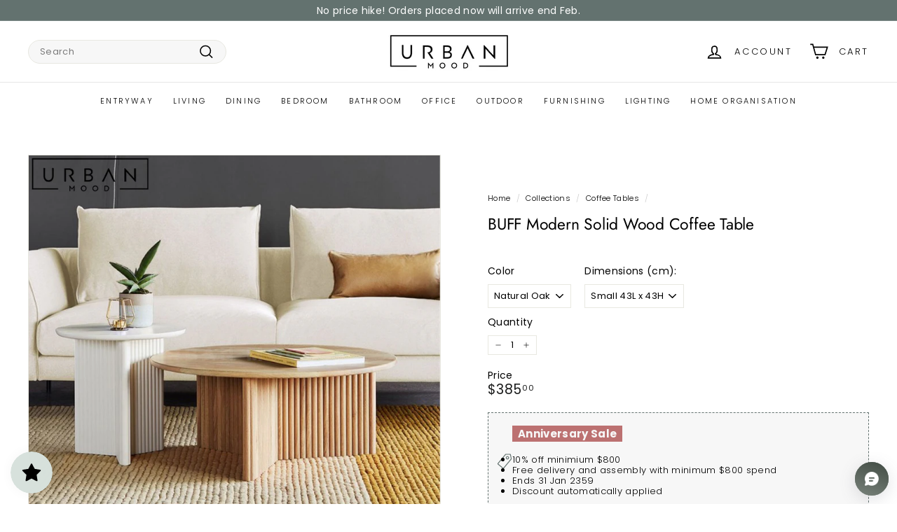

--- FILE ---
content_type: text/html; charset=utf-8
request_url: https://urbanmood.sg/collections/coffee-side-tables/products/buff-modern-solid-wood-coffee-table
body_size: 74186
content:
<!doctype html>
<html class="no-js" lang="en" dir="ltr">
  <head>
 
<meta charset="utf-8">
    <meta http-equiv="X-UA-Compatible" content="IE=edge,chrome=1">
    <meta name="viewport" content="width=device-width,initial-scale=1">
    <meta name="theme-color" content="#63726f">
    <link rel="canonical" href="https://urbanmood.sg/products/buff-modern-solid-wood-coffee-table">
    <link rel="preconnect" href="https://fonts.shopifycdn.com" crossorigin>
    <link rel="dns-prefetch" href="https://ajax.googleapis.com">
    <link rel="dns-prefetch" href="https://maps.googleapis.com">
    <link rel="dns-prefetch" href="https://maps.gstatic.com">
    <script async crossorigin fetchpriority="high" src="/cdn/shopifycloud/importmap-polyfill/es-modules-shim.2.4.0.js"></script>
<script
      src="https://cdnjs.cloudflare.com/ajax/libs/jquery/3.7.1/jquery.min.js"
      integrity="sha512-v2CJ7UaYy4JwqLDIrZUI/4hqeoQieOmAZNXBeQyjo21dadnwR+8ZaIJVT8EE2iyI61OV8e6M8PP2/4hpQINQ/g=="
      crossorigin="anonymous"
      referrerpolicy="no-referrer"
    ></script>


    <!-- Google Ads Global Site Tag -->
<script async src="https://www.googletagmanager.com/gtag/js?id=AW-11411446928"></script>
<script>
  window.dataLayer = window.dataLayer || [];
  function gtag(){dataLayer.push(arguments);}
  gtag('js', new Date());

  gtag('config', 'AW-435798624');
</script><link rel="shortcut icon" href="//urbanmood.sg/cdn/shop/files/Screenshot_20220729-222427_WhatsAppBusiness_32x32.jpg?v=1659104679" type="image/png">
<title>BUFF Modern Solid Wood Coffee Table &ndash; Urban Mood</title>
<meta name="description" content="A statement piece crafted from premium Chilean pine wood in a matte jet black finish, our BUFF nesting coffee tables is designed to fit any spatial constraints. Stow the smaller table under the larger table when not in use, or pull them apart for guests. The spacious table surface, accentuated by the natural wood grain">
<meta property="og:site_name" content="Urban Mood">
<meta property="og:url" content="https://urbanmood.sg/products/buff-modern-solid-wood-coffee-table">
<meta property="og:title" content="BUFF Modern Solid Wood Coffee Table">
<meta property="og:type" content="product">
<meta property="og:description" content="A statement piece crafted from premium Chilean pine wood in a matte jet black finish, our BUFF nesting coffee tables is designed to fit any spatial constraints. Stow the smaller table under the larger table when not in use, or pull them apart for guests. The spacious table surface, accentuated by the natural wood grain"><meta property="og:image" content="http://urbanmood.sg/cdn/shop/files/BUFF1.jpg?v=1694895181">
  <meta property="og:image:secure_url" content="https://urbanmood.sg/cdn/shop/files/BUFF1.jpg?v=1694895181">
  <meta property="og:image:width" content="800">
  <meta property="og:image:height" content="800"><meta name="twitter:site" content="@">
<meta name="twitter:card" content="summary_large_image">
<meta name="twitter:title" content="BUFF Modern Solid Wood Coffee Table">
<meta name="twitter:description" content="A statement piece crafted from premium Chilean pine wood in a matte jet black finish, our BUFF nesting coffee tables is designed to fit any spatial constraints. Stow the smaller table under the larger table when not in use, or pull them apart for guests. The spacious table surface, accentuated by the natural wood grain">

<style data-shopify>@font-face {
  font-family: Jost;
  font-weight: 400;
  font-style: normal;
  font-display: swap;
  src: url("//urbanmood.sg/cdn/fonts/jost/jost_n4.d47a1b6347ce4a4c9f437608011273009d91f2b7.woff2") format("woff2"),
       url("//urbanmood.sg/cdn/fonts/jost/jost_n4.791c46290e672b3f85c3d1c651ef2efa3819eadd.woff") format("woff");
}

  @font-face {
  font-family: Poppins;
  font-weight: 300;
  font-style: normal;
  font-display: swap;
  src: url("//urbanmood.sg/cdn/fonts/poppins/poppins_n3.05f58335c3209cce17da4f1f1ab324ebe2982441.woff2") format("woff2"),
       url("//urbanmood.sg/cdn/fonts/poppins/poppins_n3.6971368e1f131d2c8ff8e3a44a36b577fdda3ff5.woff") format("woff");
}


  @font-face {
  font-family: Poppins;
  font-weight: 600;
  font-style: normal;
  font-display: swap;
  src: url("//urbanmood.sg/cdn/fonts/poppins/poppins_n6.aa29d4918bc243723d56b59572e18228ed0786f6.woff2") format("woff2"),
       url("//urbanmood.sg/cdn/fonts/poppins/poppins_n6.5f815d845fe073750885d5b7e619ee00e8111208.woff") format("woff");
}

  @font-face {
  font-family: Poppins;
  font-weight: 300;
  font-style: italic;
  font-display: swap;
  src: url("//urbanmood.sg/cdn/fonts/poppins/poppins_i3.8536b4423050219f608e17f134fe9ea3b01ed890.woff2") format("woff2"),
       url("//urbanmood.sg/cdn/fonts/poppins/poppins_i3.0f4433ada196bcabf726ed78f8e37e0995762f7f.woff") format("woff");
}

  @font-face {
  font-family: Poppins;
  font-weight: 600;
  font-style: italic;
  font-display: swap;
  src: url("//urbanmood.sg/cdn/fonts/poppins/poppins_i6.bb8044d6203f492888d626dafda3c2999253e8e9.woff2") format("woff2"),
       url("//urbanmood.sg/cdn/fonts/poppins/poppins_i6.e233dec1a61b1e7dead9f920159eda42280a02c3.woff") format("woff");
}

</style><link href="//urbanmood.sg/cdn/shop/t/23/assets/components.css?v=66469809092971639271766130810" rel="stylesheet" type="text/css" media="all" />

<style data-shopify>:root {
    --colorBody: #ffffff;
    --colorBodyAlpha05: rgba(255, 255, 255, 0.05);
    --colorBodyDim: #f2f2f2;

    --colorBorder: #e8e8e1;

    --colorBtnPrimary: #63726f;
    --colorBtnPrimaryLight: #7b8d89;
    --colorBtnPrimaryDim: #576462;
    --colorBtnPrimaryText: #ffffff;

    --colorCartDot: #ba4444;
    --colorCartDotText: #fff;

    --colorFooter: #ffffff;
    --colorFooterBorder: #e8e8e1;
    --colorFooterText: #242430;

    --colorLink: #000000;

    --colorModalBg: rgba(231, 231, 231, 0.6);

    --colorNav: #ffffff;
    --colorNavSearch: #f7f7f7;
    --colorNavText: #000000;

    --colorPrice: #1c1d1d;

    --colorSaleTag: #bc7171;
    --colorSaleTagText: #ffffff;

    --colorScheme1Text: #000000;
    --colorScheme1Bg: #ffffff;
    --colorScheme2Text: #000000;
    --colorScheme2Bg: #f2f2f2;
    --colorScheme3Text: #f7f7f7;
    --colorScheme3Bg: #63726f;

    --colorTextBody: #000000;
    --colorTextBodyAlpha005: rgba(0, 0, 0, 0.05);
    --colorTextBodyAlpha008: rgba(0, 0, 0, 0.08);
    --colorTextSavings: #bc7171;

    --colorToolbar: #63726f;
    --colorToolbarText: #ffffff;

    --urlIcoSelect: url(//urbanmood.sg/cdn/shop/t/23/assets/ico-select.svg);
    --urlSwirlSvg: url(//urbanmood.sg/cdn/shop/t/23/assets/swirl.svg);

    --header-padding-bottom: 0;

    --pageTopPadding: 35px;
    --pageNarrow: 780px;
    --pageWidthPadding: 40px;
    --gridGutter: 22px;
    --indexSectionPadding: 60px;
    --sectionHeaderBottom: 40px;
    --collapsibleIconWidth: 12px;

    --sizeChartMargin: 30px 0;
    --sizeChartIconMargin: 5px;

    --newsletterReminderPadding: 20px 30px 20px 25px;

    --textFrameMargin: 10px;

    /*Shop Pay Installments*/
    --color-body-text: #000000;
    --color-body: #ffffff;
    --color-bg: #ffffff;

    --typeHeaderPrimary: Jost;
    --typeHeaderFallback: sans-serif;
    --typeHeaderSize: 27px;
    --typeHeaderWeight: 400;
    --typeHeaderLineHeight: 1.1;
    --typeHeaderSpacing: -0.01em;

    --typeBasePrimary:Poppins;
    --typeBaseFallback:sans-serif;
    --typeBaseSize: 13px;
    --typeBaseWeight: 300;
    --typeBaseSpacing: 0.025em;
    --typeBaseLineHeight: 1.3;

    --colorSmallImageBg: #ffffff;
    --colorSmallImageBgDark: #f7f7f7;
    --colorLargeImageBg: #e7e7e7;
    --colorLargeImageBgLight: #ffffff;

    --icon-strokeWidth: 4px;
    --icon-strokeLinejoin: miter;

    
      --buttonRadius: 3px;
      --btnPadding: 11px 25px;
    

    
      --roundness: 20px;
    

    
      --gridThickness: 1px;
    

    --productTileMargin: 5%;
    --collectionTileMargin: 0%;

    --swatchSize: 40px;
  }

  @media screen and (max-width: 768px) {
    :root {
      --pageTopPadding: 15px;
      --pageNarrow: 330px;
      --pageWidthPadding: 17px;
      --gridGutter: 16px;
      --indexSectionPadding: 40px;
      --sectionHeaderBottom: 25px;
      --collapsibleIconWidth: 10px;
      --textFrameMargin: 7px;
      --typeBaseSize: 11px;

      
        --roundness: 15px;
        --btnPadding: 9px 25px;
      
    }
  }</style><link href="//urbanmood.sg/cdn/shop/t/23/assets/overrides.css?v=61671070734277095511731512386" rel="stylesheet" type="text/css" media="all" />
    <link href="//urbanmood.sg/cdn/shop/t/23/assets/custom.css?v=66779181151512991881732567170" rel="stylesheet" type="text/css" media="all" />
<style data-shopify>:root {
        --productGridPadding: 12px;
      }</style><script>
      document.documentElement.className = document.documentElement.className.replace('no-js', 'js');

      window.theme = window.theme || {};

      theme.settings = {
        themeName: 'Expanse',
        themeVersion: "5.2.5" // x-release-please-version
      };
    </script><script type="importmap">
{
  "imports": {
    "@archetype-themes/scripts/config": "//urbanmood.sg/cdn/shop/t/23/assets/config.js?v=46854268358620717621731512362",
    "@archetype-themes/scripts/helpers/a11y": "//urbanmood.sg/cdn/shop/t/23/assets/a11y.js?v=146705825431690116351731512345",
    "@archetype-themes/scripts/helpers/ajax-renderer": "//urbanmood.sg/cdn/shop/t/23/assets/ajax-renderer.js?v=7517952383981163841731512346",
    "@archetype-themes/scripts/helpers/cart": "//urbanmood.sg/cdn/shop/t/23/assets/cart.js?v=83797180930675604941731512355",
    "@archetype-themes/scripts/helpers/currency": "//urbanmood.sg/cdn/shop/t/23/assets/currency.js?v=30528371845530833611731512363",
    "@archetype-themes/scripts/helpers/library-loader": "//urbanmood.sg/cdn/shop/t/23/assets/library-loader.js?v=156273567395030534951731512380",
    "@archetype-themes/scripts/helpers/section": "//urbanmood.sg/cdn/shop/t/23/assets/section.js?v=132577235708517326151731512410",
    "@archetype-themes/scripts/helpers/utils": "//urbanmood.sg/cdn/shop/t/23/assets/utils.js?v=125538862470536898921731512430",
    "@archetype-themes/scripts/helpers/vimeo": "//urbanmood.sg/cdn/shop/t/23/assets/vimeo.js?v=24358449204266797831731512434",
    "@archetype-themes/scripts/helpers/youtube": "//urbanmood.sg/cdn/shop/t/23/assets/youtube.js?v=65638137014896701821731512437",
    "@archetype-themes/scripts/modules/base-media": "//urbanmood.sg/cdn/shop/t/23/assets/base-media.js?v=158686823065200144011731512350",
    "@archetype-themes/scripts/modules/cart-drawer": "//urbanmood.sg/cdn/shop/t/23/assets/cart-drawer.js?v=160665800527820250051731512354",
    "@archetype-themes/scripts/modules/cart-form": "//urbanmood.sg/cdn/shop/t/23/assets/cart-form.js?v=91196255046664301111731512355",
    "@archetype-themes/scripts/modules/collection-sidebar": "//urbanmood.sg/cdn/shop/t/23/assets/collection-sidebar.js?v=32046460992339877421731512361",
    "@archetype-themes/scripts/modules/disclosure": "//urbanmood.sg/cdn/shop/t/23/assets/disclosure.js?v=182459945533096787091731512364",
    "@archetype-themes/scripts/modules/drawers": "//urbanmood.sg/cdn/shop/t/23/assets/drawers.js?v=107619225559659722991731512365",
    "@archetype-themes/scripts/modules/header-nav": "//urbanmood.sg/cdn/shop/t/23/assets/header-nav.js?v=61102331513955961811731512372",
    "@archetype-themes/scripts/modules/modal": "//urbanmood.sg/cdn/shop/t/23/assets/modal.js?v=103049627967414201881731512383",
    "@archetype-themes/scripts/modules/photoswipe": "//urbanmood.sg/cdn/shop/t/23/assets/photoswipe.js?v=61950094564222720771731512391",
    "@archetype-themes/scripts/modules/product-media": "//urbanmood.sg/cdn/shop/t/23/assets/product-media.js?v=114769602821602274331731512395",
    "@archetype-themes/scripts/modules/product-recommendations": "//urbanmood.sg/cdn/shop/t/23/assets/product-recommendations.js?v=129269900080061478331731512396",
    "@archetype-themes/scripts/modules/slideshow": "//urbanmood.sg/cdn/shop/t/23/assets/slideshow.js?v=156838720240918166541731512412",
    "@archetype-themes/scripts/modules/swatches": "//urbanmood.sg/cdn/shop/t/23/assets/swatches.js?v=115748111205220542111731512415",
    "@archetype-themes/scripts/modules/video-modal": "//urbanmood.sg/cdn/shop/t/23/assets/video-modal.js?v=124352799055401291551731512432",
    "@archetype-themes/scripts/modules/video-section": "//urbanmood.sg/cdn/shop/t/23/assets/video-section.js?v=145713833504631471951731512432",
    "@archetype-themes/scripts/vendors/flickity": "//urbanmood.sg/cdn/shop/t/23/assets/flickity.js?v=64834745540944186391731512370",
    "@archetype-themes/scripts/vendors/flickity-fade": "//urbanmood.sg/cdn/shop/t/23/assets/flickity-fade.js?v=183919691856929975431731512369",
    "@archetype-themes/scripts/vendors/in-view": "//urbanmood.sg/cdn/shop/t/23/assets/in-view.js?v=114407302255486814571731512376",
    "@archetype-themes/scripts/vendors/photoswipe-ui-default.min": "//urbanmood.sg/cdn/shop/t/23/assets/photoswipe-ui-default.min.js?v=38398438522819608121731512390",
    "@archetype-themes/scripts/vendors/photoswipe.min": "//urbanmood.sg/cdn/shop/t/23/assets/photoswipe.min.js?v=14839465386805463181731512391",
    "@archetype-themes/utils/pubsub": "//urbanmood.sg/cdn/shop/t/23/assets/pubsub.js?v=133006050037748302171731512396",
    "@archetype-themes/utils/script-loader": "//urbanmood.sg/cdn/shop/t/23/assets/script-loader.js?v=25126702851678854941731512400",
    "components/announcement-bar": "//urbanmood.sg/cdn/shop/t/23/assets/announcement-bar.js?v=130357584752841676451731512347",
    "components/block-buy-buttons": "//urbanmood.sg/cdn/shop/t/23/assets/block-buy-buttons.js?v=11796062151789649231731512351",
    "components/block-price": "//urbanmood.sg/cdn/shop/t/23/assets/block-price.js?v=163350562479400801831731512352",
    "components/block-variant-picker": "//urbanmood.sg/cdn/shop/t/23/assets/block-variant-picker.js?v=1977561798542972771731512354",
    "components/collapsible": "//urbanmood.sg/cdn/shop/t/23/assets/collapsible.js?v=155419906067739637921731512360",
    "components/gift-card-recipient-form": "//urbanmood.sg/cdn/shop/t/23/assets/gift-card-recipient-form.js?v=64755253772159527141731512370",
    "components/header-mobile-nav": "//urbanmood.sg/cdn/shop/t/23/assets/header-mobile-nav.js?v=34501982044316274591731512372",
    "components/item-grid": "//urbanmood.sg/cdn/shop/t/23/assets/item-grid.js?v=152639846473000520891731512378",
    "components/newsletter-reminder": "//urbanmood.sg/cdn/shop/t/23/assets/newsletter-reminder.js?v=90617379688067204021731512384",
    "components/parallax-image": "//urbanmood.sg/cdn/shop/t/23/assets/parallax-image.js?v=52940338558575531261731512387",
    "components/predictive-search": "//urbanmood.sg/cdn/shop/t/23/assets/predictive-search.js?v=125633826981499254571731512393",
    "components/price-range": "//urbanmood.sg/cdn/shop/t/23/assets/price-range.js?v=123052969041133689781731512394",
    "components/product-images": "//urbanmood.sg/cdn/shop/t/23/assets/product-images.js?v=88344245524099105901731512394",
    "components/product-inventory": "//urbanmood.sg/cdn/shop/t/23/assets/product-inventory.js?v=143866564290173401391731512395",
    "components/quantity-selector": "//urbanmood.sg/cdn/shop/t/23/assets/quantity-selector.js?v=19884633747308054381731512397",
    "components/quick-add": "//urbanmood.sg/cdn/shop/t/23/assets/quick-add.js?v=153468363738513771401731512397",
    "components/quick-shop": "//urbanmood.sg/cdn/shop/t/23/assets/quick-shop.js?v=97897957291450767481731512398",
    "components/rte": "//urbanmood.sg/cdn/shop/t/23/assets/rte.js?v=181885037864920336431731512400",
    "components/section-advanced-accordion": "//urbanmood.sg/cdn/shop/t/23/assets/section-advanced-accordion.js?v=160203125380940052601731512401",
    "components/section-age-verification-popup": "//urbanmood.sg/cdn/shop/t/23/assets/section-age-verification-popup.js?v=70734405310605133951731512401",
    "components/section-background-image-text": "//urbanmood.sg/cdn/shop/t/23/assets/section-background-image-text.js?v=17382720343615129641731512402",
    "components/section-collection-header": "//urbanmood.sg/cdn/shop/t/23/assets/section-collection-header.js?v=40131443076822210851731512402",
    "components/section-countdown": "//urbanmood.sg/cdn/shop/t/23/assets/section-countdown.js?v=109956453145979029921731512403",
    "components/section-footer": "//urbanmood.sg/cdn/shop/t/23/assets/section-footer.js?v=164218822520813513031731512403",
    "components/section-header": "//urbanmood.sg/cdn/shop/t/23/assets/section-header.js?v=18369522156731752591731512404",
    "components/section-hotspots": "//urbanmood.sg/cdn/shop/t/23/assets/section-hotspots.js?v=176317069189202021961731512404",
    "components/section-image-compare": "//urbanmood.sg/cdn/shop/t/23/assets/section-image-compare.js?v=172731276419655354281731512405",
    "components/section-main-addresses": "//urbanmood.sg/cdn/shop/t/23/assets/section-main-addresses.js?v=38269558316828166111731512405",
    "components/section-main-cart": "//urbanmood.sg/cdn/shop/t/23/assets/section-main-cart.js?v=112925653898238753791731512405",
    "components/section-main-login": "//urbanmood.sg/cdn/shop/t/23/assets/section-main-login.js?v=141583384861984065451731512406",
    "components/section-map": "//urbanmood.sg/cdn/shop/t/23/assets/section-map.js?v=8045789484266781521731512406",
    "components/section-more-products-vendor": "//urbanmood.sg/cdn/shop/t/23/assets/section-more-products-vendor.js?v=109256806162307803791731512407",
    "components/section-newsletter-popup": "//urbanmood.sg/cdn/shop/t/23/assets/section-newsletter-popup.js?v=63124875165464732401731512407",
    "components/section-password-header": "//urbanmood.sg/cdn/shop/t/23/assets/section-password-header.js?v=113265428254908848341731512408",
    "components/section-recently-viewed": "//urbanmood.sg/cdn/shop/t/23/assets/section-recently-viewed.js?v=71380856058705518961731512408",
    "components/section-testimonials": "//urbanmood.sg/cdn/shop/t/23/assets/section-testimonials.js?v=99252732340278527291731512409",
    "components/section-toolbar": "//urbanmood.sg/cdn/shop/t/23/assets/section-toolbar.js?v=138777767681444653671731512409",
    "components/store-availability": "//urbanmood.sg/cdn/shop/t/23/assets/store-availability.js?v=63703472421863417921731512415",
    "components/tool-tip": "//urbanmood.sg/cdn/shop/t/23/assets/tool-tip.js?v=90403548259094193031731512429",
    "components/tool-tip-trigger": "//urbanmood.sg/cdn/shop/t/23/assets/tool-tip-trigger.js?v=140183424560662924111731512428",
    "components/variant-sku": "//urbanmood.sg/cdn/shop/t/23/assets/variant-sku.js?v=177336021623114299181731512431",
    "components/video-media": "//urbanmood.sg/cdn/shop/t/23/assets/video-media.js?v=73971623221435132531731512432",
    "js-cookie": "//urbanmood.sg/cdn/shop/t/23/assets/js.cookie.mjs?v=38015963105781969301731512378",
    "nouislider": "//urbanmood.sg/cdn/shop/t/23/assets/nouislider.js?v=100438778919154896961731512385"
  }
}
</script>
<script>
  if (!(HTMLScriptElement.supports && HTMLScriptElement.supports('importmap'))) {
    const el = document.createElement('script')
    el.async = true
    el.src = "//urbanmood.sg/cdn/shop/t/23/assets/es-module-shims.min.js?v=3197203922110785981731512368"
    document.head.appendChild(el)
  }
</script>

<script type="module" src="//urbanmood.sg/cdn/shop/t/23/assets/is-land.min.js?v=92343381495565747271731512378"></script>



<script type="module">
  try {
    const importMap = document.querySelector('script[type="importmap"]')
    const importMapJson = JSON.parse(importMap.textContent)
    const importMapModules = Object.values(importMapJson.imports)
    for (let i = 0; i < importMapModules.length; i++) {
      const link = document.createElement('link')
      link.rel = 'modulepreload'
      link.href = importMapModules[i]
      document.head.appendChild(link)
    }
  } catch (e) {
    console.error(e)
  }
</script>
<script>window.performance && window.performance.mark && window.performance.mark('shopify.content_for_header.start');</script><meta name="google-site-verification" content="oTLIdMqkF8S28hJzLlYG4O1OTJc6io46lVfCbOO090g">
<meta name="google-site-verification" content="97n_EhRTIRJ2B7R9TSjYFYjm7ol4aaEp6ipY7Jf2Rp8">
<meta id="shopify-digital-wallet" name="shopify-digital-wallet" content="/10126295104/digital_wallets/dialog">
<meta name="shopify-checkout-api-token" content="792d1d6c109fd700536ee2b4afbf9ab4">
<link rel="alternate" type="application/json+oembed" href="https://urbanmood.sg/products/buff-modern-solid-wood-coffee-table.oembed">
<script async="async" src="/checkouts/internal/preloads.js?locale=en-SG"></script>
<link rel="preconnect" href="https://shop.app" crossorigin="anonymous">
<script async="async" src="https://shop.app/checkouts/internal/preloads.js?locale=en-SG&shop_id=10126295104" crossorigin="anonymous"></script>
<script id="shopify-features" type="application/json">{"accessToken":"792d1d6c109fd700536ee2b4afbf9ab4","betas":["rich-media-storefront-analytics"],"domain":"urbanmood.sg","predictiveSearch":true,"shopId":10126295104,"locale":"en"}</script>
<script>var Shopify = Shopify || {};
Shopify.shop = "urban-mood-living.myshopify.com";
Shopify.locale = "en";
Shopify.currency = {"active":"SGD","rate":"1.0"};
Shopify.country = "SG";
Shopify.theme = {"name":"Urban Mood 4.0","id":146629558522,"schema_name":"Expanse","schema_version":"5.2.5","theme_store_id":902,"role":"main"};
Shopify.theme.handle = "null";
Shopify.theme.style = {"id":null,"handle":null};
Shopify.cdnHost = "urbanmood.sg/cdn";
Shopify.routes = Shopify.routes || {};
Shopify.routes.root = "/";</script>
<script type="module">!function(o){(o.Shopify=o.Shopify||{}).modules=!0}(window);</script>
<script>!function(o){function n(){var o=[];function n(){o.push(Array.prototype.slice.apply(arguments))}return n.q=o,n}var t=o.Shopify=o.Shopify||{};t.loadFeatures=n(),t.autoloadFeatures=n()}(window);</script>
<script>
  window.ShopifyPay = window.ShopifyPay || {};
  window.ShopifyPay.apiHost = "shop.app\/pay";
  window.ShopifyPay.redirectState = null;
</script>
<script id="shop-js-analytics" type="application/json">{"pageType":"product"}</script>
<script defer="defer" async type="module" src="//urbanmood.sg/cdn/shopifycloud/shop-js/modules/v2/client.init-shop-cart-sync_WVOgQShq.en.esm.js"></script>
<script defer="defer" async type="module" src="//urbanmood.sg/cdn/shopifycloud/shop-js/modules/v2/chunk.common_C_13GLB1.esm.js"></script>
<script defer="defer" async type="module" src="//urbanmood.sg/cdn/shopifycloud/shop-js/modules/v2/chunk.modal_CLfMGd0m.esm.js"></script>
<script type="module">
  await import("//urbanmood.sg/cdn/shopifycloud/shop-js/modules/v2/client.init-shop-cart-sync_WVOgQShq.en.esm.js");
await import("//urbanmood.sg/cdn/shopifycloud/shop-js/modules/v2/chunk.common_C_13GLB1.esm.js");
await import("//urbanmood.sg/cdn/shopifycloud/shop-js/modules/v2/chunk.modal_CLfMGd0m.esm.js");

  window.Shopify.SignInWithShop?.initShopCartSync?.({"fedCMEnabled":true,"windoidEnabled":true});

</script>
<script>
  window.Shopify = window.Shopify || {};
  if (!window.Shopify.featureAssets) window.Shopify.featureAssets = {};
  window.Shopify.featureAssets['shop-js'] = {"shop-cart-sync":["modules/v2/client.shop-cart-sync_DuR37GeY.en.esm.js","modules/v2/chunk.common_C_13GLB1.esm.js","modules/v2/chunk.modal_CLfMGd0m.esm.js"],"init-fed-cm":["modules/v2/client.init-fed-cm_BucUoe6W.en.esm.js","modules/v2/chunk.common_C_13GLB1.esm.js","modules/v2/chunk.modal_CLfMGd0m.esm.js"],"shop-toast-manager":["modules/v2/client.shop-toast-manager_B0JfrpKj.en.esm.js","modules/v2/chunk.common_C_13GLB1.esm.js","modules/v2/chunk.modal_CLfMGd0m.esm.js"],"init-shop-cart-sync":["modules/v2/client.init-shop-cart-sync_WVOgQShq.en.esm.js","modules/v2/chunk.common_C_13GLB1.esm.js","modules/v2/chunk.modal_CLfMGd0m.esm.js"],"shop-button":["modules/v2/client.shop-button_B_U3bv27.en.esm.js","modules/v2/chunk.common_C_13GLB1.esm.js","modules/v2/chunk.modal_CLfMGd0m.esm.js"],"init-windoid":["modules/v2/client.init-windoid_DuP9q_di.en.esm.js","modules/v2/chunk.common_C_13GLB1.esm.js","modules/v2/chunk.modal_CLfMGd0m.esm.js"],"shop-cash-offers":["modules/v2/client.shop-cash-offers_BmULhtno.en.esm.js","modules/v2/chunk.common_C_13GLB1.esm.js","modules/v2/chunk.modal_CLfMGd0m.esm.js"],"pay-button":["modules/v2/client.pay-button_CrPSEbOK.en.esm.js","modules/v2/chunk.common_C_13GLB1.esm.js","modules/v2/chunk.modal_CLfMGd0m.esm.js"],"init-customer-accounts":["modules/v2/client.init-customer-accounts_jNk9cPYQ.en.esm.js","modules/v2/client.shop-login-button_DJ5ldayH.en.esm.js","modules/v2/chunk.common_C_13GLB1.esm.js","modules/v2/chunk.modal_CLfMGd0m.esm.js"],"avatar":["modules/v2/client.avatar_BTnouDA3.en.esm.js"],"checkout-modal":["modules/v2/client.checkout-modal_pBPyh9w8.en.esm.js","modules/v2/chunk.common_C_13GLB1.esm.js","modules/v2/chunk.modal_CLfMGd0m.esm.js"],"init-shop-for-new-customer-accounts":["modules/v2/client.init-shop-for-new-customer-accounts_BUoCy7a5.en.esm.js","modules/v2/client.shop-login-button_DJ5ldayH.en.esm.js","modules/v2/chunk.common_C_13GLB1.esm.js","modules/v2/chunk.modal_CLfMGd0m.esm.js"],"init-customer-accounts-sign-up":["modules/v2/client.init-customer-accounts-sign-up_CnczCz9H.en.esm.js","modules/v2/client.shop-login-button_DJ5ldayH.en.esm.js","modules/v2/chunk.common_C_13GLB1.esm.js","modules/v2/chunk.modal_CLfMGd0m.esm.js"],"init-shop-email-lookup-coordinator":["modules/v2/client.init-shop-email-lookup-coordinator_CzjY5t9o.en.esm.js","modules/v2/chunk.common_C_13GLB1.esm.js","modules/v2/chunk.modal_CLfMGd0m.esm.js"],"shop-follow-button":["modules/v2/client.shop-follow-button_CsYC63q7.en.esm.js","modules/v2/chunk.common_C_13GLB1.esm.js","modules/v2/chunk.modal_CLfMGd0m.esm.js"],"shop-login-button":["modules/v2/client.shop-login-button_DJ5ldayH.en.esm.js","modules/v2/chunk.common_C_13GLB1.esm.js","modules/v2/chunk.modal_CLfMGd0m.esm.js"],"shop-login":["modules/v2/client.shop-login_B9ccPdmx.en.esm.js","modules/v2/chunk.common_C_13GLB1.esm.js","modules/v2/chunk.modal_CLfMGd0m.esm.js"],"lead-capture":["modules/v2/client.lead-capture_D0K_KgYb.en.esm.js","modules/v2/chunk.common_C_13GLB1.esm.js","modules/v2/chunk.modal_CLfMGd0m.esm.js"],"payment-terms":["modules/v2/client.payment-terms_BWmiNN46.en.esm.js","modules/v2/chunk.common_C_13GLB1.esm.js","modules/v2/chunk.modal_CLfMGd0m.esm.js"]};
</script>
<script>(function() {
  var isLoaded = false;
  function asyncLoad() {
    if (isLoaded) return;
    isLoaded = true;
    var urls = ["https:\/\/cdn.shopify.com\/s\/files\/1\/0683\/1371\/0892\/files\/splmn-shopify-prod-August-31.min.js?v=1693985059\u0026shop=urban-mood-living.myshopify.com","https:\/\/cdn-gp01.grabpay.com\/shopify\/js\/v1\/grab-widget-paylater.js?shop=urban-mood-living.myshopify.com","https:\/\/js.smile.io\/v1\/smile-shopify.js?shop=urban-mood-living.myshopify.com","https:\/\/ideafyi.oss-us-west-1.aliyuncs.com\/js\/blocker.js?v=2\u0026shop=urban-mood-living.myshopify.com","https:\/\/cdn-bundler.nice-team.net\/app\/js\/bundler.js?shop=urban-mood-living.myshopify.com","https:\/\/cdn.nfcube.com\/instafeed-a411f536bfbd2aefd8e9757964ad98d2.js?shop=urban-mood-living.myshopify.com","https:\/\/gateway.apaylater.com\/plugins\/price_divider\/main.js?platform=SHOPIFY\u0026country=SG\u0026price_divider_applied_on=all\u0026shop=urban-mood-living.myshopify.com"];
    for (var i = 0; i < urls.length; i++) {
      var s = document.createElement('script');
      s.type = 'text/javascript';
      s.async = true;
      s.src = urls[i];
      var x = document.getElementsByTagName('script')[0];
      x.parentNode.insertBefore(s, x);
    }
  };
  if(window.attachEvent) {
    window.attachEvent('onload', asyncLoad);
  } else {
    window.addEventListener('load', asyncLoad, false);
  }
})();</script>
<script id="__st">var __st={"a":10126295104,"offset":28800,"reqid":"94af6073-11ed-4be6-9257-cd2fd371772b-1769619952","pageurl":"urbanmood.sg\/collections\/coffee-side-tables\/products\/buff-modern-solid-wood-coffee-table","u":"b7071d7fa2f8","p":"product","rtyp":"product","rid":8018511331578};</script>
<script>window.ShopifyPaypalV4VisibilityTracking = true;</script>
<script id="captcha-bootstrap">!function(){'use strict';const t='contact',e='account',n='new_comment',o=[[t,t],['blogs',n],['comments',n],[t,'customer']],c=[[e,'customer_login'],[e,'guest_login'],[e,'recover_customer_password'],[e,'create_customer']],r=t=>t.map((([t,e])=>`form[action*='/${t}']:not([data-nocaptcha='true']) input[name='form_type'][value='${e}']`)).join(','),a=t=>()=>t?[...document.querySelectorAll(t)].map((t=>t.form)):[];function s(){const t=[...o],e=r(t);return a(e)}const i='password',u='form_key',d=['recaptcha-v3-token','g-recaptcha-response','h-captcha-response',i],f=()=>{try{return window.sessionStorage}catch{return}},m='__shopify_v',_=t=>t.elements[u];function p(t,e,n=!1){try{const o=window.sessionStorage,c=JSON.parse(o.getItem(e)),{data:r}=function(t){const{data:e,action:n}=t;return t[m]||n?{data:e,action:n}:{data:t,action:n}}(c);for(const[e,n]of Object.entries(r))t.elements[e]&&(t.elements[e].value=n);n&&o.removeItem(e)}catch(o){console.error('form repopulation failed',{error:o})}}const l='form_type',E='cptcha';function T(t){t.dataset[E]=!0}const w=window,h=w.document,L='Shopify',v='ce_forms',y='captcha';let A=!1;((t,e)=>{const n=(g='f06e6c50-85a8-45c8-87d0-21a2b65856fe',I='https://cdn.shopify.com/shopifycloud/storefront-forms-hcaptcha/ce_storefront_forms_captcha_hcaptcha.v1.5.2.iife.js',D={infoText:'Protected by hCaptcha',privacyText:'Privacy',termsText:'Terms'},(t,e,n)=>{const o=w[L][v],c=o.bindForm;if(c)return c(t,g,e,D).then(n);var r;o.q.push([[t,g,e,D],n]),r=I,A||(h.body.append(Object.assign(h.createElement('script'),{id:'captcha-provider',async:!0,src:r})),A=!0)});var g,I,D;w[L]=w[L]||{},w[L][v]=w[L][v]||{},w[L][v].q=[],w[L][y]=w[L][y]||{},w[L][y].protect=function(t,e){n(t,void 0,e),T(t)},Object.freeze(w[L][y]),function(t,e,n,w,h,L){const[v,y,A,g]=function(t,e,n){const i=e?o:[],u=t?c:[],d=[...i,...u],f=r(d),m=r(i),_=r(d.filter((([t,e])=>n.includes(e))));return[a(f),a(m),a(_),s()]}(w,h,L),I=t=>{const e=t.target;return e instanceof HTMLFormElement?e:e&&e.form},D=t=>v().includes(t);t.addEventListener('submit',(t=>{const e=I(t);if(!e)return;const n=D(e)&&!e.dataset.hcaptchaBound&&!e.dataset.recaptchaBound,o=_(e),c=g().includes(e)&&(!o||!o.value);(n||c)&&t.preventDefault(),c&&!n&&(function(t){try{if(!f())return;!function(t){const e=f();if(!e)return;const n=_(t);if(!n)return;const o=n.value;o&&e.removeItem(o)}(t);const e=Array.from(Array(32),(()=>Math.random().toString(36)[2])).join('');!function(t,e){_(t)||t.append(Object.assign(document.createElement('input'),{type:'hidden',name:u})),t.elements[u].value=e}(t,e),function(t,e){const n=f();if(!n)return;const o=[...t.querySelectorAll(`input[type='${i}']`)].map((({name:t})=>t)),c=[...d,...o],r={};for(const[a,s]of new FormData(t).entries())c.includes(a)||(r[a]=s);n.setItem(e,JSON.stringify({[m]:1,action:t.action,data:r}))}(t,e)}catch(e){console.error('failed to persist form',e)}}(e),e.submit())}));const S=(t,e)=>{t&&!t.dataset[E]&&(n(t,e.some((e=>e===t))),T(t))};for(const o of['focusin','change'])t.addEventListener(o,(t=>{const e=I(t);D(e)&&S(e,y())}));const B=e.get('form_key'),M=e.get(l),P=B&&M;t.addEventListener('DOMContentLoaded',(()=>{const t=y();if(P)for(const e of t)e.elements[l].value===M&&p(e,B);[...new Set([...A(),...v().filter((t=>'true'===t.dataset.shopifyCaptcha))])].forEach((e=>S(e,t)))}))}(h,new URLSearchParams(w.location.search),n,t,e,['guest_login'])})(!0,!0)}();</script>
<script integrity="sha256-4kQ18oKyAcykRKYeNunJcIwy7WH5gtpwJnB7kiuLZ1E=" data-source-attribution="shopify.loadfeatures" defer="defer" src="//urbanmood.sg/cdn/shopifycloud/storefront/assets/storefront/load_feature-a0a9edcb.js" crossorigin="anonymous"></script>
<script crossorigin="anonymous" defer="defer" src="//urbanmood.sg/cdn/shopifycloud/storefront/assets/shopify_pay/storefront-65b4c6d7.js?v=20250812"></script>
<script data-source-attribution="shopify.dynamic_checkout.dynamic.init">var Shopify=Shopify||{};Shopify.PaymentButton=Shopify.PaymentButton||{isStorefrontPortableWallets:!0,init:function(){window.Shopify.PaymentButton.init=function(){};var t=document.createElement("script");t.src="https://urbanmood.sg/cdn/shopifycloud/portable-wallets/latest/portable-wallets.en.js",t.type="module",document.head.appendChild(t)}};
</script>
<script data-source-attribution="shopify.dynamic_checkout.buyer_consent">
  function portableWalletsHideBuyerConsent(e){var t=document.getElementById("shopify-buyer-consent"),n=document.getElementById("shopify-subscription-policy-button");t&&n&&(t.classList.add("hidden"),t.setAttribute("aria-hidden","true"),n.removeEventListener("click",e))}function portableWalletsShowBuyerConsent(e){var t=document.getElementById("shopify-buyer-consent"),n=document.getElementById("shopify-subscription-policy-button");t&&n&&(t.classList.remove("hidden"),t.removeAttribute("aria-hidden"),n.addEventListener("click",e))}window.Shopify?.PaymentButton&&(window.Shopify.PaymentButton.hideBuyerConsent=portableWalletsHideBuyerConsent,window.Shopify.PaymentButton.showBuyerConsent=portableWalletsShowBuyerConsent);
</script>
<script>
  function portableWalletsCleanup(e){e&&e.src&&console.error("Failed to load portable wallets script "+e.src);var t=document.querySelectorAll("shopify-accelerated-checkout .shopify-payment-button__skeleton, shopify-accelerated-checkout-cart .wallet-cart-button__skeleton"),e=document.getElementById("shopify-buyer-consent");for(let e=0;e<t.length;e++)t[e].remove();e&&e.remove()}function portableWalletsNotLoadedAsModule(e){e instanceof ErrorEvent&&"string"==typeof e.message&&e.message.includes("import.meta")&&"string"==typeof e.filename&&e.filename.includes("portable-wallets")&&(window.removeEventListener("error",portableWalletsNotLoadedAsModule),window.Shopify.PaymentButton.failedToLoad=e,"loading"===document.readyState?document.addEventListener("DOMContentLoaded",window.Shopify.PaymentButton.init):window.Shopify.PaymentButton.init())}window.addEventListener("error",portableWalletsNotLoadedAsModule);
</script>

<script type="module" src="https://urbanmood.sg/cdn/shopifycloud/portable-wallets/latest/portable-wallets.en.js" onError="portableWalletsCleanup(this)" crossorigin="anonymous"></script>
<script nomodule>
  document.addEventListener("DOMContentLoaded", portableWalletsCleanup);
</script>

<link id="shopify-accelerated-checkout-styles" rel="stylesheet" media="screen" href="https://urbanmood.sg/cdn/shopifycloud/portable-wallets/latest/accelerated-checkout-backwards-compat.css" crossorigin="anonymous">
<style id="shopify-accelerated-checkout-cart">
        #shopify-buyer-consent {
  margin-top: 1em;
  display: inline-block;
  width: 100%;
}

#shopify-buyer-consent.hidden {
  display: none;
}

#shopify-subscription-policy-button {
  background: none;
  border: none;
  padding: 0;
  text-decoration: underline;
  font-size: inherit;
  cursor: pointer;
}

#shopify-subscription-policy-button::before {
  box-shadow: none;
}

      </style>

<script>window.performance && window.performance.mark && window.performance.mark('shopify.content_for_header.end');</script>

    <script src="//urbanmood.sg/cdn/shop/t/23/assets/theme.js?v=113616480651186619411731512427" defer="defer"></script>
    <script>
var grab_widget_visiblity='1';
var grab_widget_min='20.0';
var grab_widget_max='3000.0';
var grab_widget_tenure='4';
var grab_widget_money_format = "${{amount}}";
var grab_data_currency_code = 'SGD';
var grab_widget_current_page_type = 'product';
var grab_page_config_param =  [];
</script>


    <script>
var grab_widget_visiblity='1';
var grab_widget_min='20.0';
var grab_widget_max='3000.0';
var grab_widget_tenure='4';
var grab_widget_money_format = "${{amount}}";
var grab_data_currency_code = 'SGD';
var grab_widget_current_page_type = 'product';
var grab_page_config_param =  [];
</script>


    <script>
       document.addEventListener("DOMContentLoaded", function () {
          window.addEventListener("scroll", function () {
              var header = document.querySelector(".header-section");
              if (window.scrollY > 0) {
                  header.classList.add("sticky_mainn");
              } else {
                  header.classList.remove("sticky_mainn");
              }
          });
      });
    </script>
    <script type="application/ld+json">
{
  "@context": "https://schema.org",
  "@type": "FurnitureStore",
  "@id": "https://urbanmood.sg/#localbusiness",
  "name": "Urban Mood",
  "url": "https://urbanmood.sg/",
  "logo": "https://urbanmood.sg/cdn/shop/files/Screenshot_20220715-001159_Drive_97eb9f8d-794e-4215-a286-e509a97fd9a9.jpg?v=1657815222&width=260",
  "image": "https://urbanmood.sg/cdn/shop/files/Screenshot_20220715-001159_Drive_97eb9f8d-794e-4215-a286-e509a97fd9a9.jpg?v=1657815222&width=260",
  "description": "Urban Mood is a modern furniture store in Singapore offering thoughtfully curated contemporary furniture for homes and commercial spaces.",
  "telephone": "+65 6978 9060",
  "email": "hello@urbanmood.sg",
  "priceRange": "$$",
  "address": {
    "@type": "PostalAddress",
    "streetAddress": "18 Tampines Industrial Crescent #03-10 Space@Tampines",
    "addressLocality": "Singapore",
    "postalCode": "528605",
    "addressCountry": "SG"
  },
  "geo": {
    "@type": "GeoCoordinates",
    "latitude": "1.375646498252157",
    "longitude": "103.92977569281668"
  },
  "hasMap": "https://maps.app.goo.gl/cYuxCLCMhWxwZ3qj9",
  "aggregateRating": {
    "@type": "AggregateRating",
    "ratingValue": "4.7",
    "reviewCount": "3520"
  },
  "sameAs": [
    "https://www.instagram.com/urbanmoodstudio/",
    "https://www.facebook.com/urbanmoodsg/",
    "https://www.trustpilot.com/review/urbanmood.sg"
  ]
}
</script>

  <!-- BEGIN app block: shopify://apps/lookfy-gallery/blocks/app-embed/596af5f6-9933-4730-95c2-f7d8d52a0c3e --><!-- BEGIN app snippet: javascript -->
<script type="text/javascript">
window.lfPageType??="product";
window.lfPageId??="8018511331578";
window.lfHandle??="products/buff-modern-solid-wood-coffee-table";
window.lfShopID??="10126295104";
window.lfShopUrl??="https://urbanmood.sg";
window.lfIsoCode??="en";
window.lfCountry??="en";
window.lfLanguages??=[{"shop_locale":{"locale":"en","enabled":true,"primary":true,"published":true}}];
window.lfCurrencyFormat??="${{amount}} SGD";
window.lfMoneyFormat??="${{amount}}";
window.lfCartAdd??="/cart/add";
window.lfCartUrl??="/cart";
window.lfShopLang??={"sold_out":"Sold Out","load_more":"Load More","add_to_cart":"Add to Cart","badge_discount":"Off","choose_options":"Choose Options","add_all_to_cart":"Add All to Cart","add_to_cart_select":"Select {attribute_label}"};
window.lfShopTrans??=null;
window.lfCustomJs??=null;
window.lfCustomCss??=".kt-products-column .hotspot-item-product .hotspot-item-title{\r\n    font-family: var(--typeBasePrimary), var(--typeBaseFallback);\r\n    font-size: var(--typeBaseSize);\r\n    font-weight: var(--typeBaseWeight);\r\n}\r\n.kt-product-form__input label{\r\n    font-size: 13px!important;\r\n}\r\n.kt-vertical-1 .hotspot-item-product .kt-button,\r\n.kt-vertical-2 .hotspot-item-product .kt-button {\r\n    text-transform: capitalize;\r\n}";
window.lfPopupCss??=null;
window.lfTooltipPosition??="normal";
window.lfPlan??="free";
window.lfPlanDev??="";
window.lfHeading??=null;
window.lfStlFont??=null;
window.lfLibs??={};
</script><style data-shopify>


</style><!-- END app snippet -->
<!-- END app block --><!-- BEGIN app block: shopify://apps/c-edd-estimated-delivery-date/blocks/app_setting/4a0685bc-c234-45b2-8382-5ad6a8e3e3fd --><script>
    window.deliveryCommon = window.deliveryCommon || {};
    window.deliveryCommon.setting = {};
    Object.assign(window.deliveryCommon.setting, {
        "shop_currency_code__ed": 'SGD' || 'USD',
        "shop_locale_code__ed": 'en' || 'en',
        "shop_domain__ed":  'urban-mood-living.myshopify.com',
        "product_available__ed": 'true',
        "product_id__ed": '8018511331578'
    });
    window.deliveryED = window.deliveryED || {};
    window.deliveryED.setting = {};
    Object.assign(window.deliveryED.setting, {
        "delivery__app_setting": {"main_delivery_setting":{"is_active":0,"order_delivery_info":"\u003cp\u003eOrder by \u003cstrong\u003e{cutoff_time}\u003c\/strong\u003e to receive by \u003cstrong\u003e{order_delivered_maximum_date}\u003c\/strong\u003e\u003cbr\/\u003e\u003c\/p\u003e","is_ignore_out_of_stock":0,"out_of_stock_mode":0,"out_of_stock_info":"\u003cp\u003e\u003c\/p\u003e","order_progress_bar_mode":1,"order_progress_setting":{"ordered":{"svg_number":0,"title":"Ordered","tips_description":"After you place the order, we will need 1-3 days to prepare the shipment"},"order_ready":{"svg_number":4,"is_active":0,"title":"Order Ready","date_title":"{order_ready_minimum_date} - {order_ready_maximum_date}","tips_description":"Orders will start to be shipped"},"order_delivered":{"svg_number":10,"title":"Delivered","date_title":"{order_delivered_minimum_date} - {order_delivered_maximum_date}","tips_description":"Estimated arrival date range：{order_delivered_minimum_date} - {order_delivered_maximum_date}"}},"order_delivery_work_week":[1,1,1,1,1,1,1],"order_delivery_day_range":[22,40],"order_delivery_calc_method":0,"order_ready_work_week":[1,1,1,1,1,1,1],"order_ready_day_range":[1,3],"order_ready_calc_method":0,"holiday":[],"order_delivery_date_format":0,"delivery_date_custom_format":"{month_local} {day}","delivery_date_format_zero":0,"delivery_date_format_month_translate":["Jan","Feb","Mar","Apr","May","Jun","Jul","Aug","Sep","Oct","Nov","Dec"],"delivery_date_format_week_translate":["Sun","Mon","Tues","Wed","Thur","Fri","Sat"],"order_delivery_countdown_format":16,"delivery_countdown_custom_format":"{hours} {hours_local} {minutes} {minutes_local} {seconds} {seconds_local}","countdown_format_translate":["Hours","Minutes","Seconds"],"delivery_countdown_format_zero":0,"countdown_cutoff_hour":0,"countdown_cutoff_minute":0,"countdown_cutoff_advanced_enable":0,"countdown_cutoff_advanced":[[23,59],[23,59],[23,59],[23,59],[23,59],[23,59],[23,59]],"countdown_mode":0,"after_deadline_hide_widget":0,"timezone_mode":0,"timezone":8,"todayandtomorrow":[{"lan_code":"en","lan_name":"English","left":"today","right":"tomorrow"}],"translate_country_name":[],"widget_layout_mode":3,"widget_placement_method":1,"widget_placement_position":1,"widget_placement_page":1,"widget_margin":[5,80,0,80],"message_text_widget_appearance_setting":{"border":{"border_width":0,"border_radius":4,"border_line":0},"color":{"text_color":"#000000","background_color":"#FFFFFF","border_color":"#E2E2E2"},"other":{"margin":[0,0,0,0],"padding":[10,10,10,10]}},"progress_bar_widget_appearance_setting":{"color":{"basic":{"icon_color":"#000000","icon_background_color":"#FFFFFF","order_status_title_color":"#000000","date_title_color":"#000000"},"advanced":{"order_status_title_color":"#000000","progress_line_color":"#000000","date_title_color":"#000000","description_tips_background_color":"#000000","icon_background_color":"#070000","icon_color":"#FFFFFF","description_tips_color":"#FFFFFF"}},"font":{"icon_font":20,"order_status_title_font":14,"date_title_font":14,"description_tips_font":14},"other":{"margin":[8,0,0,0]}},"show_country_mode":0,"arrow_down_position":0,"country_modal_background_rgba":[0,0,0,0.5],"country_modal_appearance_setting":{"color":{"text_color":"#000000","background_color":"#FFFFFF","icon_color":"#999999","selected_color":"#f2f2f2"},"border":{"border_radius":7},"font":{"text_font":16,"icon_font":16},"other":{"width":56}},"cart_form_mode":0,"cart_form_position":0,"product_form_position":0,"out_of_stock_product_form_position":0,"cart_checkout_status":0,"cart_checkout_title":"Estimated between","cart_checkout_description":"{order_delivered_minimum_date} and {order_delivered_maximum_date}","widget_custom_css":"","replace_jq":0,"is_show_all":0,"p_mapping":11,"product_ids":["1782148431936","1783364124736","4046030995520","4046038106176","4046052196416","4193988116544","4313899139129","4337755619385","4343524261945","4343531929657","4351012831289","4357740527673","4360081932345","4383863767097","4435334299705","4445446209593","4454395347001","4563068387385","4563070943289","4567043145785","4573062529081","4616301379641","4655718268985","5271175430298","5361278288026","5383762772122","5401728745626","5422973190298","5429378220186","6279027654844","6574484783292","7678262804730","7682252865786","7704424939770","7825380770042","7895897669882","7895930011898","7895936401658","7895938892026","7899040612602","7899043102970","7899060502778","7909350801658","7913082814714","7925955297530","7926719414522","7964160000250","7964480700666","7968225427706","7974961512698","7982226440442","7982799126778","7983505965306","7983785771258","7989088682234","7995890237690","7998298063098","8002357592314","8004040458490","8006542098682","8006782976250","8007344161018","8009491087610","8012308152570","8013452017914","8013563691258","8013977682170","8016015786234","8022575251706","8022986817786","8024734269690","8026472841466","8027791556858","8031486247162","8034532491514","8034868723962","8049533780218","8052230357242","8053714878714","8053770944762","8063291654394","8063299944698","8065926070522","8082690113786","8113197416698","8183651008762","8233423601914","8237877625082","8238576664826","8246113042682","8259236364538","8274270355706","8290797519098","8358047514874","8370440470778","8456629780730","8494500872442","8584383922426","8624616734970","8643217785082"]}},
        "delivery__pro_setting": null,
        "delivery__cate_setting": null
    });
</script>

<script src="https://cdn.shopify.com/s/files/1/0654/5637/3996/files/delivery_coder_cc698f59-3829-49b3-8fa2-f9ef0ba024af.js?v=1767391130&t=1088" defer></script>

<!-- END app block --><!-- BEGIN app block: shopify://apps/ecomposer-builder/blocks/app-embed/a0fc26e1-7741-4773-8b27-39389b4fb4a0 --><!-- DNS Prefetch & Preconnect -->
<link rel="preconnect" href="https://cdn.ecomposer.app" crossorigin>
<link rel="dns-prefetch" href="https://cdn.ecomposer.app">

<link rel="prefetch" href="https://cdn.ecomposer.app/vendors/css/ecom-swiper@11.css" as="style">
<link rel="prefetch" href="https://cdn.ecomposer.app/vendors/js/ecom-swiper@11.0.5.js" as="script">
<link rel="prefetch" href="https://cdn.ecomposer.app/vendors/js/ecom_modal.js" as="script">

<!-- Global CSS --><!--ECOM-EMBED-->
  <style id="ecom-global-css" class="ecom-global-css">/**ECOM-INSERT-CSS**/.ecom-section > div.core__row--columns{max-width: 1200px;}.ecom-column>div.core__column--wrapper{padding: 20px;}div.core__blocks--body>div.ecom-block.elmspace:not(:first-child){margin-top: 20px;}:root{--ecom-global-colors-primary:#ffffff;--ecom-global-colors-secondary:#ffffff;--ecom-global-colors-text:#ffffff;--ecom-global-colors-accent:#ffffff;--ecom-global-typography-h1-font-weight:600;--ecom-global-typography-h1-font-size:72px;--ecom-global-typography-h1-line-height:90px;--ecom-global-typography-h1-letter-spacing:-0.02em;--ecom-global-typography-h2-font-weight:600;--ecom-global-typography-h2-font-size:60px;--ecom-global-typography-h2-line-height:72px;--ecom-global-typography-h2-letter-spacing:-0.02em;--ecom-global-typography-h3-font-weight:600;--ecom-global-typography-h3-font-size:48px;--ecom-global-typography-h3-line-height:60px;--ecom-global-typography-h3-letter-spacing:-0.02em;--ecom-global-typography-h4-font-weight:600;--ecom-global-typography-h4-font-size:36px;--ecom-global-typography-h4-line-height:44px;--ecom-global-typography-h4-letter-spacing:-0.02em;--ecom-global-typography-h5-font-weight:600;--ecom-global-typography-h5-font-size:24px;--ecom-global-typography-h5-line-height:38px;--ecom-global-typography-h5-font-family:Poppins;--ecom-global-typography-h6-font-weight:600;--ecom-global-typography-h6-font-size:18px;--ecom-global-typography-h6-line-height:32px;--ecom-global-typography-h7-font-weight:400;--ecom-global-typography-h7-font-size:18px;--ecom-global-typography-h7-line-height:28px;}</style>
  <!--/ECOM-EMBED--><!-- Custom CSS & JS --><!-- Open Graph Meta Tags for Pages --><!-- Critical Inline Styles -->
<style class="ecom-theme-helper">.ecom-animation{opacity:0}.ecom-animation.animate,.ecom-animation.ecom-animated{opacity:1}.ecom-cart-popup{display:grid;position:fixed;inset:0;z-index:9999999;align-content:center;padding:5px;justify-content:center;align-items:center;justify-items:center}.ecom-cart-popup::before{content:' ';position:absolute;background:#e5e5e5b3;inset:0}.ecom-ajax-loading{cursor:not-allowed;pointer-events:none;opacity:.6}#ecom-toast{visibility:hidden;max-width:50px;height:60px;margin:auto;background-color:#333;color:#fff;text-align:center;border-radius:2px;position:fixed;z-index:1;left:0;right:0;bottom:30px;font-size:17px;display:grid;grid-template-columns:50px auto;align-items:center;justify-content:start;align-content:center;justify-items:start}#ecom-toast.ecom-toast-show{visibility:visible;animation:ecomFadein .5s,ecomExpand .5s .5s,ecomStay 3s 1s,ecomShrink .5s 4s,ecomFadeout .5s 4.5s}#ecom-toast #ecom-toast-icon{width:50px;height:100%;box-sizing:border-box;background-color:#111;color:#fff;padding:5px}#ecom-toast .ecom-toast-icon-svg{width:100%;height:100%;position:relative;vertical-align:middle;margin:auto;text-align:center}#ecom-toast #ecom-toast-desc{color:#fff;padding:16px;overflow:hidden;white-space:nowrap}@media(max-width:768px){#ecom-toast #ecom-toast-desc{white-space:normal;min-width:250px}#ecom-toast{height:auto;min-height:60px}}.ecom__column-full-height{height:100%}@keyframes ecomFadein{from{bottom:0;opacity:0}to{bottom:30px;opacity:1}}@keyframes ecomExpand{from{min-width:50px}to{min-width:var(--ecom-max-width)}}@keyframes ecomStay{from{min-width:var(--ecom-max-width)}to{min-width:var(--ecom-max-width)}}@keyframes ecomShrink{from{min-width:var(--ecom-max-width)}to{min-width:50px}}@keyframes ecomFadeout{from{bottom:30px;opacity:1}to{bottom:60px;opacity:0}}</style>


<!-- EComposer Config Script -->
<script id="ecom-theme-helpers" async>
window.EComposer=window.EComposer||{};(function(){if(!this.configs)this.configs={};
this.initQuickview=function(){};this.configs.ajax_cart={enable:false};this.customer=false;this.proxy_path='/apps/ecomposer-visual-page-builder';
this.popupScriptUrl='https://cdn.shopify.com/extensions/019c0262-13fd-76c5-96e1-41becea92121/ecomposer-97/assets/ecom_popup.js';
this.routes={domain:'https://urbanmood.sg',root_url:'/',collections_url:'/collections',all_products_collection_url:'/collections/all',cart_url:'/cart',cart_add_url:'/cart/add',cart_change_url:'/cart/change',cart_clear_url:'/cart/clear',cart_update_url:'/cart/update',product_recommendations_url:'/recommendations/products'};
this.queryParams={};
if(window.location.search.length){new URLSearchParams(window.location.search).forEach((value,key)=>{this.queryParams[key]=value})}
this.money_format="${{amount}}";
this.money_with_currency_format="${{amount}} SGD";
this.currencyCodeEnabled=null;this.abTestingData = [];this.formatMoney=function(t,e){const r=this.currencyCodeEnabled?this.money_with_currency_format:this.money_format;function a(t,e){return void 0===t?e:t}function o(t,e,r,o){if(e=a(e,2),r=a(r,","),o=a(o,"."),isNaN(t)||null==t)return 0;var n=(t=(t/100).toFixed(e)).split(".");return n[0].replace(/(\d)(?=(\d\d\d)+(?!\d))/g,"$1"+r)+(n[1]?o+n[1]:"")}"string"==typeof t&&(t=t.replace(".",""));var n="",i=/\{\{\s*(\w+)\s*\}\}/,s=e||r;switch(s.match(i)[1]){case"amount":n=o(t,2);break;case"amount_no_decimals":n=o(t,0);break;case"amount_with_comma_separator":n=o(t,2,".",",");break;case"amount_with_space_separator":n=o(t,2," ",",");break;case"amount_with_period_and_space_separator":n=o(t,2," ",".");break;case"amount_no_decimals_with_comma_separator":n=o(t,0,".",",");break;case"amount_no_decimals_with_space_separator":n=o(t,0," ");break;case"amount_with_apostrophe_separator":n=o(t,2,"'",".")}return s.replace(i,n)};
this.resizeImage=function(t,e){try{if(!e||"original"==e||"full"==e||"master"==e)return t;if(-1!==t.indexOf("cdn.shopify.com")||-1!==t.indexOf("/cdn/shop/")){var r=t.match(/\.(jpg|jpeg|gif|png|bmp|bitmap|tiff|tif|webp)((\#[0-9a-z\-]+)?(\?v=.*)?)?$/gim);if(null==r)return null;var a=t.split(r[0]),o=r[0];return a[0]+"_"+e+o}}catch(r){return t}return t};
this.getProduct=function(t){if(!t)return!1;let e=("/"===this.routes.root_url?"":this.routes.root_url)+"/products/"+t+".js?shop="+Shopify.shop;return window.ECOM_LIVE&&(e="/shop/builder/ajax/ecom-proxy/products/"+t+"?shop="+Shopify.shop),window.fetch(e,{headers:{"Content-Type":"application/json"}}).then(t=>t.ok?t.json():false)};
const u=new URLSearchParams(window.location.search);if(u.has("ecom-redirect")){const r=u.get("ecom-redirect");if(r){let d;try{d=decodeURIComponent(r)}catch{return}d=d.trim().replace(/[\r\n\t]/g,"");if(d.length>2e3)return;const p=["javascript:","data:","vbscript:","file:","ftp:","mailto:","tel:","sms:","chrome:","chrome-extension:","moz-extension:","ms-browser-extension:"],l=d.toLowerCase();for(const o of p)if(l.includes(o))return;const x=[/<script/i,/<\/script/i,/javascript:/i,/vbscript:/i,/onload=/i,/onerror=/i,/onclick=/i,/onmouseover=/i,/onfocus=/i,/onblur=/i,/onsubmit=/i,/onchange=/i,/alert\s*\(/i,/confirm\s*\(/i,/prompt\s*\(/i,/document\./i,/window\./i,/eval\s*\(/i];for(const t of x)if(t.test(d))return;if(d.startsWith("/")&&!d.startsWith("//")){if(!/^[a-zA-Z0-9\-._~:/?#[\]@!$&'()*+,;=%]+$/.test(d))return;if(d.includes("../")||d.includes("./"))return;window.location.href=d;return}if(!d.includes("://")&&!d.startsWith("//")){if(!/^[a-zA-Z0-9\-._~:/?#[\]@!$&'()*+,;=%]+$/.test(d))return;if(d.includes("../")||d.includes("./"))return;window.location.href="/"+d;return}let n;try{n=new URL(d)}catch{return}if(!["http:","https:"].includes(n.protocol))return;if(n.port&&(parseInt(n.port)<1||parseInt(n.port)>65535))return;const a=[window.location.hostname];if(a.includes(n.hostname)&&(n.href===d||n.toString()===d))window.location.href=d}}
}).bind(window.EComposer)();
if(window.Shopify&&window.Shopify.designMode&&window.top&&window.top.opener){window.addEventListener("load",function(){window.top.opener.postMessage({action:"ecomposer:loaded"},"*")})}
</script><!-- Toast Template -->
<script type="text/template" id="ecom-template-html"><!-- BEGIN app snippet: ecom-toast --><div id="ecom-toast"><div id="ecom-toast-icon"><svg xmlns="http://www.w3.org/2000/svg" class="ecom-toast-icon-svg ecom-toast-icon-info" fill="none" viewBox="0 0 24 24" stroke="currentColor"><path stroke-linecap="round" stroke-linejoin="round" stroke-width="2" d="M13 16h-1v-4h-1m1-4h.01M21 12a9 9 0 11-18 0 9 9 0 0118 0z"/></svg>
<svg class="ecom-toast-icon-svg ecom-toast-icon-success" xmlns="http://www.w3.org/2000/svg" viewBox="0 0 512 512"><path d="M256 8C119 8 8 119 8 256s111 248 248 248 248-111 248-248S393 8 256 8zm0 48c110.5 0 200 89.5 200 200 0 110.5-89.5 200-200 200-110.5 0-200-89.5-200-200 0-110.5 89.5-200 200-200m140.2 130.3l-22.5-22.7c-4.7-4.7-12.3-4.7-17-.1L215.3 303.7l-59.8-60.3c-4.7-4.7-12.3-4.7-17-.1l-22.7 22.5c-4.7 4.7-4.7 12.3-.1 17l90.8 91.5c4.7 4.7 12.3 4.7 17 .1l172.6-171.2c4.7-4.7 4.7-12.3 .1-17z"/></svg>
</div><div id="ecom-toast-desc"></div></div><!-- END app snippet --></script><!-- END app block --><!-- BEGIN app block: shopify://apps/bm-country-blocker-ip-blocker/blocks/boostmark-blocker/bf9db4b9-be4b-45e1-8127-bbcc07d93e7e -->

  <script src="https://cdn.shopify.com/extensions/019b300f-1323-7b7a-bda2-a589132c3189/boostymark-regionblock-71/assets/blocker.js?v=4&shop=urban-mood-living.myshopify.com" async></script>
  <script src="https://cdn.shopify.com/extensions/019b300f-1323-7b7a-bda2-a589132c3189/boostymark-regionblock-71/assets/jk4ukh.js?c=6&shop=urban-mood-living.myshopify.com" async></script>

  

  

  

  

  












  

  <script async>
    !function e(){let t=document.cookie.split(";"),n=!1;for(let o=0;o<t.length;o++){let s=t[o].trim();if(s.startsWith("_idy_admin=")){n="true"===s.split("=")[1];break}}if(!n){if(document.body){let a={m_rc:"yes",m_ts:"yes",m_dd:"yes",pr_t:"yes",k_all:"yes",k_copy:"yes",k_paste:"yes",k_print:"yes",k_save:"yes",K_f12:""};try{if("yes"==a.m_rc&&(document.body.oncontextmenu=function(){return!1}),"yes"==a.m_ts){let r=document.createElement("style");r.textContent=`body {
            -webkit-touch-callout: none;
            -webkit-user-select: none;
            -khtml-user-select: none;
            -moz-user-select: none;
            -ms-user-select: none;
            user-select: none;
          }`,document.head.appendChild(r)}if("yes"==a.m_dd&&(document.body.ondragstart=function(){return!1},document.body.ondrop=function(){return!1}),"yes"==a.pr_t){let p=document.createElement("style");p.media="print",p.textContent="* { display: none; }",document.head.appendChild(p)}("yes"==a.k_all||"yes"==a.k_copy||"yes"==a.k_paste||"yes"==a.k_print||"yes"==a.k_save||"yes"==a.K_f12)&&(document.body.onkeydown=function(e){if("yes"==a.k_all&&"a"==e.key.toLowerCase()&&(e.ctrlKey||e.metaKey)||"yes"==a.k_copy&&"c"==e.key.toLowerCase()&&(e.ctrlKey||e.metaKey)||"yes"==a.k_paste&&"v"==e.key.toLowerCase()&&(e.ctrlKey||e.metaKey)||"yes"==a.k_print&&"p"==e.key.toLowerCase()&&(e.ctrlKey||e.metaKey)||"yes"==a.k_save&&"s"==e.key.toLowerCase()&&(e.ctrlKey||e.metaKey)||"yes"==a.K_f12&&"f12"==e.key.toLowerCase())return!1})}catch(c){}}else setTimeout(e,200)}}();  
  </script>



<!-- END app block --><!-- BEGIN app block: shopify://apps/hulk-form-builder/blocks/app-embed/b6b8dd14-356b-4725-a4ed-77232212b3c3 --><!-- BEGIN app snippet: hulkapps-formbuilder-theme-ext --><script type="text/javascript">
  
  if (typeof window.formbuilder_customer != "object") {
        window.formbuilder_customer = {}
  }

  window.hulkFormBuilder = {
    form_data: {},
    shop_data: {"shop_-Hta7s6ZJzn9kWWqrA33HQ":{"shop_uuid":"-Hta7s6ZJzn9kWWqrA33HQ","shop_timezone":"Asia\/Singapore","shop_id":114699,"shop_is_after_submit_enabled":true,"shop_shopify_plan":"Shopify","shop_shopify_domain":"urban-mood-living.myshopify.com","shop_created_at":"2024-08-20T12:11:02.256-05:00","is_skip_metafield":false,"shop_deleted":false,"shop_disabled":false}},
    settings_data: {"shop_settings":{"shop_customise_msgs":[],"default_customise_msgs":{"is_required":"is required","thank_you":"Thank you! The form was submitted successfully.","processing":"Processing...","valid_data":"Please provide valid data","valid_email":"Provide valid email format","valid_tags":"HTML Tags are not allowed","valid_phone":"Provide valid phone number","valid_captcha":"Please provide valid captcha response","valid_url":"Provide valid URL","only_number_alloud":"Provide valid number in","number_less":"must be less than","number_more":"must be more than","image_must_less":"Image must be less than 20MB","image_number":"Images allowed","image_extension":"Invalid extension! Please provide image file","error_image_upload":"Error in image upload. Please try again.","error_file_upload":"Error in file upload. Please try again.","your_response":"Your response","error_form_submit":"Error occur.Please try again after sometime.","email_submitted":"Form with this email is already submitted","invalid_email_by_zerobounce":"The email address you entered appears to be invalid. Please check it and try again.","download_file":"Download file","card_details_invalid":"Your card details are invalid","card_details":"Card details","please_enter_card_details":"Please enter card details","card_number":"Card number","exp_mm":"Exp MM","exp_yy":"Exp YY","crd_cvc":"CVV","payment_value":"Payment amount","please_enter_payment_amount":"Please enter payment amount","address1":"Address line 1","address2":"Address line 2","city":"City","province":"Province","zipcode":"Zip code","country":"Country","blocked_domain":"This form does not accept addresses from","file_must_less":"File must be less than 20MB","file_extension":"Invalid extension! Please provide file","only_file_number_alloud":"files allowed","previous":"Previous","next":"Next","must_have_a_input":"Please enter at least one field.","please_enter_required_data":"Please enter required data","atleast_one_special_char":"Include at least one special character","atleast_one_lowercase_char":"Include at least one lowercase character","atleast_one_uppercase_char":"Include at least one uppercase character","atleast_one_number":"Include at least one number","must_have_8_chars":"Must have 8 characters long","be_between_8_and_12_chars":"Be between 8 and 12 characters long","please_select":"Please Select","phone_submitted":"Form with this phone number is already submitted","user_res_parse_error":"Error while submitting the form","valid_same_values":"values must be same","product_choice_clear_selection":"Clear Selection","picture_choice_clear_selection":"Clear Selection","remove_all_for_file_image_upload":"Remove All","invalid_file_type_for_image_upload":"You can't upload files of this type.","invalid_file_type_for_signature_upload":"You can't upload files of this type.","max_files_exceeded_for_file_upload":"You can not upload any more files.","max_files_exceeded_for_image_upload":"You can not upload any more files.","file_already_exist":"File already uploaded","max_limit_exceed":"You have added the maximum number of text fields.","cancel_upload_for_file_upload":"Cancel upload","cancel_upload_for_image_upload":"Cancel upload","cancel_upload_for_signature_upload":"Cancel upload"},"shop_blocked_domains":[]}},
    features_data: {"shop_plan_features":{"shop_plan_features":["unlimited-forms","full-design-customization","export-form-submissions","multiple-recipients-for-form-submissions","multiple-admin-notifications","enable-captcha","unlimited-file-uploads","save-submitted-form-data","set-auto-response-message","conditional-logic","form-banner","save-as-draft-facility","include-user-response-in-admin-email","disable-form-submission","file-upload"]}},
    shop: null,
    shop_id: null,
    plan_features: null,
    validateDoubleQuotes: false,
    assets: {
      extraFunctions: "https://cdn.shopify.com/extensions/019bb5ee-ec40-7527-955d-c1b8751eb060/form-builder-by-hulkapps-50/assets/extra-functions.js",
      extraStyles: "https://cdn.shopify.com/extensions/019bb5ee-ec40-7527-955d-c1b8751eb060/form-builder-by-hulkapps-50/assets/extra-styles.css",
      bootstrapStyles: "https://cdn.shopify.com/extensions/019bb5ee-ec40-7527-955d-c1b8751eb060/form-builder-by-hulkapps-50/assets/theme-app-extension-bootstrap.css"
    },
    translations: {
      htmlTagNotAllowed: "HTML Tags are not allowed",
      sqlQueryNotAllowed: "SQL Queries are not allowed",
      doubleQuoteNotAllowed: "Double quotes are not allowed",
      vorwerkHttpWwwNotAllowed: "The words \u0026#39;http\u0026#39; and \u0026#39;www\u0026#39; are not allowed. Please remove them and try again.",
      maxTextFieldsReached: "You have added the maximum number of text fields.",
      avoidNegativeWords: "Avoid negative words: Don\u0026#39;t use negative words in your contact message.",
      customDesignOnly: "This form is for custom designs requests. For general inquiries please contact our team at info@stagheaddesigns.com",
      zerobounceApiErrorMsg: "We couldn\u0026#39;t verify your email due to a technical issue. Please try again later.",
    }

  }

  

  window.FbThemeAppExtSettingsHash = {}
  
</script><!-- END app snippet --><!-- END app block --><script src="https://cdn.shopify.com/extensions/019bda87-3912-7ad5-a367-bb5623c9c19d/moosedesk-helpdesk-919/assets/moosedesk.js" type="text/javascript" defer="defer"></script>
<script src="https://cdn.shopify.com/extensions/019bda87-3912-7ad5-a367-bb5623c9c19d/moosedesk-helpdesk-919/assets/moosedesk-help-center.js" type="text/javascript" defer="defer"></script>
<script src="https://cdn.shopify.com/extensions/019c0057-895d-7ff2-b2c3-37d5559f1468/smile-io-279/assets/smile-loader.js" type="text/javascript" defer="defer"></script>
<script src="https://cdn.shopify.com/extensions/019bf95b-4a79-7dec-9493-16902b4e668c/lookfy-lookbook-gallery-767/assets/lookfy.js" type="text/javascript" defer="defer"></script>
<link href="https://cdn.shopify.com/extensions/019bf95b-4a79-7dec-9493-16902b4e668c/lookfy-lookbook-gallery-767/assets/lookfy.css" rel="stylesheet" type="text/css" media="all">
<script src="https://cdn.shopify.com/extensions/019c032b-097c-79c2-bbfa-ac615adcc5f7/bundle-app-22/assets/app.js" type="text/javascript" defer="defer"></script>
<link href="https://cdn.shopify.com/extensions/019c032b-097c-79c2-bbfa-ac615adcc5f7/bundle-app-22/assets/app.css" rel="stylesheet" type="text/css" media="all">
<link href="https://cdn.shopify.com/extensions/019b80c0-5ba7-77ab-a728-75e1a0ebedc6/c-edd-estimated-delivery-date-27/assets/delivery_coder.css" rel="stylesheet" type="text/css" media="all">
<script src="https://cdn.shopify.com/extensions/019c0262-13fd-76c5-96e1-41becea92121/ecomposer-97/assets/ecom.js" type="text/javascript" defer="defer"></script>
<script src="https://cdn.shopify.com/extensions/019bb5ee-ec40-7527-955d-c1b8751eb060/form-builder-by-hulkapps-50/assets/form-builder-script.js" type="text/javascript" defer="defer"></script>
<link href="https://monorail-edge.shopifysvc.com" rel="dns-prefetch">
<script>(function(){if ("sendBeacon" in navigator && "performance" in window) {try {var session_token_from_headers = performance.getEntriesByType('navigation')[0].serverTiming.find(x => x.name == '_s').description;} catch {var session_token_from_headers = undefined;}var session_cookie_matches = document.cookie.match(/_shopify_s=([^;]*)/);var session_token_from_cookie = session_cookie_matches && session_cookie_matches.length === 2 ? session_cookie_matches[1] : "";var session_token = session_token_from_headers || session_token_from_cookie || "";function handle_abandonment_event(e) {var entries = performance.getEntries().filter(function(entry) {return /monorail-edge.shopifysvc.com/.test(entry.name);});if (!window.abandonment_tracked && entries.length === 0) {window.abandonment_tracked = true;var currentMs = Date.now();var navigation_start = performance.timing.navigationStart;var payload = {shop_id: 10126295104,url: window.location.href,navigation_start,duration: currentMs - navigation_start,session_token,page_type: "product"};window.navigator.sendBeacon("https://monorail-edge.shopifysvc.com/v1/produce", JSON.stringify({schema_id: "online_store_buyer_site_abandonment/1.1",payload: payload,metadata: {event_created_at_ms: currentMs,event_sent_at_ms: currentMs}}));}}window.addEventListener('pagehide', handle_abandonment_event);}}());</script>
<script id="web-pixels-manager-setup">(function e(e,d,r,n,o){if(void 0===o&&(o={}),!Boolean(null===(a=null===(i=window.Shopify)||void 0===i?void 0:i.analytics)||void 0===a?void 0:a.replayQueue)){var i,a;window.Shopify=window.Shopify||{};var t=window.Shopify;t.analytics=t.analytics||{};var s=t.analytics;s.replayQueue=[],s.publish=function(e,d,r){return s.replayQueue.push([e,d,r]),!0};try{self.performance.mark("wpm:start")}catch(e){}var l=function(){var e={modern:/Edge?\/(1{2}[4-9]|1[2-9]\d|[2-9]\d{2}|\d{4,})\.\d+(\.\d+|)|Firefox\/(1{2}[4-9]|1[2-9]\d|[2-9]\d{2}|\d{4,})\.\d+(\.\d+|)|Chrom(ium|e)\/(9{2}|\d{3,})\.\d+(\.\d+|)|(Maci|X1{2}).+ Version\/(15\.\d+|(1[6-9]|[2-9]\d|\d{3,})\.\d+)([,.]\d+|)( \(\w+\)|)( Mobile\/\w+|) Safari\/|Chrome.+OPR\/(9{2}|\d{3,})\.\d+\.\d+|(CPU[ +]OS|iPhone[ +]OS|CPU[ +]iPhone|CPU IPhone OS|CPU iPad OS)[ +]+(15[._]\d+|(1[6-9]|[2-9]\d|\d{3,})[._]\d+)([._]\d+|)|Android:?[ /-](13[3-9]|1[4-9]\d|[2-9]\d{2}|\d{4,})(\.\d+|)(\.\d+|)|Android.+Firefox\/(13[5-9]|1[4-9]\d|[2-9]\d{2}|\d{4,})\.\d+(\.\d+|)|Android.+Chrom(ium|e)\/(13[3-9]|1[4-9]\d|[2-9]\d{2}|\d{4,})\.\d+(\.\d+|)|SamsungBrowser\/([2-9]\d|\d{3,})\.\d+/,legacy:/Edge?\/(1[6-9]|[2-9]\d|\d{3,})\.\d+(\.\d+|)|Firefox\/(5[4-9]|[6-9]\d|\d{3,})\.\d+(\.\d+|)|Chrom(ium|e)\/(5[1-9]|[6-9]\d|\d{3,})\.\d+(\.\d+|)([\d.]+$|.*Safari\/(?![\d.]+ Edge\/[\d.]+$))|(Maci|X1{2}).+ Version\/(10\.\d+|(1[1-9]|[2-9]\d|\d{3,})\.\d+)([,.]\d+|)( \(\w+\)|)( Mobile\/\w+|) Safari\/|Chrome.+OPR\/(3[89]|[4-9]\d|\d{3,})\.\d+\.\d+|(CPU[ +]OS|iPhone[ +]OS|CPU[ +]iPhone|CPU IPhone OS|CPU iPad OS)[ +]+(10[._]\d+|(1[1-9]|[2-9]\d|\d{3,})[._]\d+)([._]\d+|)|Android:?[ /-](13[3-9]|1[4-9]\d|[2-9]\d{2}|\d{4,})(\.\d+|)(\.\d+|)|Mobile Safari.+OPR\/([89]\d|\d{3,})\.\d+\.\d+|Android.+Firefox\/(13[5-9]|1[4-9]\d|[2-9]\d{2}|\d{4,})\.\d+(\.\d+|)|Android.+Chrom(ium|e)\/(13[3-9]|1[4-9]\d|[2-9]\d{2}|\d{4,})\.\d+(\.\d+|)|Android.+(UC? ?Browser|UCWEB|U3)[ /]?(15\.([5-9]|\d{2,})|(1[6-9]|[2-9]\d|\d{3,})\.\d+)\.\d+|SamsungBrowser\/(5\.\d+|([6-9]|\d{2,})\.\d+)|Android.+MQ{2}Browser\/(14(\.(9|\d{2,})|)|(1[5-9]|[2-9]\d|\d{3,})(\.\d+|))(\.\d+|)|K[Aa][Ii]OS\/(3\.\d+|([4-9]|\d{2,})\.\d+)(\.\d+|)/},d=e.modern,r=e.legacy,n=navigator.userAgent;return n.match(d)?"modern":n.match(r)?"legacy":"unknown"}(),u="modern"===l?"modern":"legacy",c=(null!=n?n:{modern:"",legacy:""})[u],f=function(e){return[e.baseUrl,"/wpm","/b",e.hashVersion,"modern"===e.buildTarget?"m":"l",".js"].join("")}({baseUrl:d,hashVersion:r,buildTarget:u}),m=function(e){var d=e.version,r=e.bundleTarget,n=e.surface,o=e.pageUrl,i=e.monorailEndpoint;return{emit:function(e){var a=e.status,t=e.errorMsg,s=(new Date).getTime(),l=JSON.stringify({metadata:{event_sent_at_ms:s},events:[{schema_id:"web_pixels_manager_load/3.1",payload:{version:d,bundle_target:r,page_url:o,status:a,surface:n,error_msg:t},metadata:{event_created_at_ms:s}}]});if(!i)return console&&console.warn&&console.warn("[Web Pixels Manager] No Monorail endpoint provided, skipping logging."),!1;try{return self.navigator.sendBeacon.bind(self.navigator)(i,l)}catch(e){}var u=new XMLHttpRequest;try{return u.open("POST",i,!0),u.setRequestHeader("Content-Type","text/plain"),u.send(l),!0}catch(e){return console&&console.warn&&console.warn("[Web Pixels Manager] Got an unhandled error while logging to Monorail."),!1}}}}({version:r,bundleTarget:l,surface:e.surface,pageUrl:self.location.href,monorailEndpoint:e.monorailEndpoint});try{o.browserTarget=l,function(e){var d=e.src,r=e.async,n=void 0===r||r,o=e.onload,i=e.onerror,a=e.sri,t=e.scriptDataAttributes,s=void 0===t?{}:t,l=document.createElement("script"),u=document.querySelector("head"),c=document.querySelector("body");if(l.async=n,l.src=d,a&&(l.integrity=a,l.crossOrigin="anonymous"),s)for(var f in s)if(Object.prototype.hasOwnProperty.call(s,f))try{l.dataset[f]=s[f]}catch(e){}if(o&&l.addEventListener("load",o),i&&l.addEventListener("error",i),u)u.appendChild(l);else{if(!c)throw new Error("Did not find a head or body element to append the script");c.appendChild(l)}}({src:f,async:!0,onload:function(){if(!function(){var e,d;return Boolean(null===(d=null===(e=window.Shopify)||void 0===e?void 0:e.analytics)||void 0===d?void 0:d.initialized)}()){var d=window.webPixelsManager.init(e)||void 0;if(d){var r=window.Shopify.analytics;r.replayQueue.forEach((function(e){var r=e[0],n=e[1],o=e[2];d.publishCustomEvent(r,n,o)})),r.replayQueue=[],r.publish=d.publishCustomEvent,r.visitor=d.visitor,r.initialized=!0}}},onerror:function(){return m.emit({status:"failed",errorMsg:"".concat(f," has failed to load")})},sri:function(e){var d=/^sha384-[A-Za-z0-9+/=]+$/;return"string"==typeof e&&d.test(e)}(c)?c:"",scriptDataAttributes:o}),m.emit({status:"loading"})}catch(e){m.emit({status:"failed",errorMsg:(null==e?void 0:e.message)||"Unknown error"})}}})({shopId: 10126295104,storefrontBaseUrl: "https://urbanmood.sg",extensionsBaseUrl: "https://extensions.shopifycdn.com/cdn/shopifycloud/web-pixels-manager",monorailEndpoint: "https://monorail-edge.shopifysvc.com/unstable/produce_batch",surface: "storefront-renderer",enabledBetaFlags: ["2dca8a86"],webPixelsConfigList: [{"id":"955646202","configuration":"{\"myshopifyDomain\":\"urban-mood-living.myshopify.com\"}","eventPayloadVersion":"v1","runtimeContext":"STRICT","scriptVersion":"23b97d18e2aa74363140dc29c9284e87","type":"APP","apiClientId":2775569,"privacyPurposes":["ANALYTICS","MARKETING","SALE_OF_DATA"],"dataSharingAdjustments":{"protectedCustomerApprovalScopes":["read_customer_address","read_customer_email","read_customer_name","read_customer_phone","read_customer_personal_data"]}},{"id":"425427194","configuration":"{\"config\":\"{\\\"google_tag_ids\\\":[\\\"G-JHDXLXY6YY\\\",\\\"AW-435798624\\\",\\\"GT-TQRTTTP\\\"],\\\"target_country\\\":\\\"SG\\\",\\\"gtag_events\\\":[{\\\"type\\\":\\\"begin_checkout\\\",\\\"action_label\\\":[\\\"G-JHDXLXY6YY\\\",\\\"AW-435798624\\\/YUoKCPf3vcADEOCE588B\\\"]},{\\\"type\\\":\\\"search\\\",\\\"action_label\\\":[\\\"G-JHDXLXY6YY\\\",\\\"AW-435798624\\\/i4Q2CPr3vcADEOCE588B\\\"]},{\\\"type\\\":\\\"view_item\\\",\\\"action_label\\\":[\\\"G-JHDXLXY6YY\\\",\\\"AW-435798624\\\/bA05CPH3vcADEOCE588B\\\",\\\"MC-B5YDXQ26ZC\\\"]},{\\\"type\\\":\\\"purchase\\\",\\\"action_label\\\":[\\\"G-JHDXLXY6YY\\\",\\\"AW-435798624\\\/5-nBCO73vcADEOCE588B\\\",\\\"MC-B5YDXQ26ZC\\\"]},{\\\"type\\\":\\\"page_view\\\",\\\"action_label\\\":[\\\"G-JHDXLXY6YY\\\",\\\"AW-435798624\\\/xU0sCOv3vcADEOCE588B\\\",\\\"MC-B5YDXQ26ZC\\\"]},{\\\"type\\\":\\\"add_payment_info\\\",\\\"action_label\\\":[\\\"G-JHDXLXY6YY\\\",\\\"AW-435798624\\\/BwIJCP33vcADEOCE588B\\\"]},{\\\"type\\\":\\\"add_to_cart\\\",\\\"action_label\\\":[\\\"G-JHDXLXY6YY\\\",\\\"AW-435798624\\\/HMqGCPT3vcADEOCE588B\\\"]}],\\\"enable_monitoring_mode\\\":false}\"}","eventPayloadVersion":"v1","runtimeContext":"OPEN","scriptVersion":"b2a88bafab3e21179ed38636efcd8a93","type":"APP","apiClientId":1780363,"privacyPurposes":[],"dataSharingAdjustments":{"protectedCustomerApprovalScopes":["read_customer_address","read_customer_email","read_customer_name","read_customer_personal_data","read_customer_phone"]}},{"id":"272826618","configuration":"{\"pixel_id\":\"856412936401633\",\"pixel_type\":\"facebook_pixel\",\"metaapp_system_user_token\":\"-\"}","eventPayloadVersion":"v1","runtimeContext":"OPEN","scriptVersion":"ca16bc87fe92b6042fbaa3acc2fbdaa6","type":"APP","apiClientId":2329312,"privacyPurposes":["ANALYTICS","MARKETING","SALE_OF_DATA"],"dataSharingAdjustments":{"protectedCustomerApprovalScopes":["read_customer_address","read_customer_email","read_customer_name","read_customer_personal_data","read_customer_phone"]}},{"id":"103612666","eventPayloadVersion":"1","runtimeContext":"LAX","scriptVersion":"1","type":"CUSTOM","privacyPurposes":["ANALYTICS","MARKETING","SALE_OF_DATA"],"name":"Lifetime datalayer"},{"id":"shopify-app-pixel","configuration":"{}","eventPayloadVersion":"v1","runtimeContext":"STRICT","scriptVersion":"0450","apiClientId":"shopify-pixel","type":"APP","privacyPurposes":["ANALYTICS","MARKETING"]},{"id":"shopify-custom-pixel","eventPayloadVersion":"v1","runtimeContext":"LAX","scriptVersion":"0450","apiClientId":"shopify-pixel","type":"CUSTOM","privacyPurposes":["ANALYTICS","MARKETING"]}],isMerchantRequest: false,initData: {"shop":{"name":"Urban Mood","paymentSettings":{"currencyCode":"SGD"},"myshopifyDomain":"urban-mood-living.myshopify.com","countryCode":"SG","storefrontUrl":"https:\/\/urbanmood.sg"},"customer":null,"cart":null,"checkout":null,"productVariants":[{"price":{"amount":385.0,"currencyCode":"SGD"},"product":{"title":"BUFF Modern Solid Wood Coffee Table","vendor":"Urban Mood","id":"8018511331578","untranslatedTitle":"BUFF Modern Solid Wood Coffee Table","url":"\/products\/buff-modern-solid-wood-coffee-table","type":"Round Coffee Table"},"id":"44567188570362","image":{"src":"\/\/urbanmood.sg\/cdn\/shop\/files\/BUFF1.jpg?v=1694895181"},"sku":"PBUFF27717S","title":"Natural Oak \/ Small 43L x 43H","untranslatedTitle":"Natural Oak \/ Small 43L x 43H"},{"price":{"amount":649.0,"currencyCode":"SGD"},"product":{"title":"BUFF Modern Solid Wood Coffee Table","vendor":"Urban Mood","id":"8018511331578","untranslatedTitle":"BUFF Modern Solid Wood Coffee Table","url":"\/products\/buff-modern-solid-wood-coffee-table","type":"Round Coffee Table"},"id":"44567188603130","image":{"src":"\/\/urbanmood.sg\/cdn\/shop\/files\/BUFF1.jpg?v=1694895181"},"sku":"PBUFF27720S","title":"Natural Oak \/ Large 80L x 33H","untranslatedTitle":"Natural Oak \/ Large 80L x 33H"},{"price":{"amount":424.0,"currencyCode":"SGD"},"product":{"title":"BUFF Modern Solid Wood Coffee Table","vendor":"Urban Mood","id":"8018511331578","untranslatedTitle":"BUFF Modern Solid Wood Coffee Table","url":"\/products\/buff-modern-solid-wood-coffee-table","type":"Round Coffee Table"},"id":"44567190831354","image":{"src":"\/\/urbanmood.sg\/cdn\/shop\/files\/BUFF1.jpg?v=1694895181"},"sku":"PBUFF27718S","title":"Walnut \/ Small 43L x 43H","untranslatedTitle":"Walnut \/ Small 43L x 43H"},{"price":{"amount":649.0,"currencyCode":"SGD"},"product":{"title":"BUFF Modern Solid Wood Coffee Table","vendor":"Urban Mood","id":"8018511331578","untranslatedTitle":"BUFF Modern Solid Wood Coffee Table","url":"\/products\/buff-modern-solid-wood-coffee-table","type":"Round Coffee Table"},"id":"44567190896890","image":{"src":"\/\/urbanmood.sg\/cdn\/shop\/files\/BUFF1.jpg?v=1694895181"},"sku":"PBUFF27721S","title":"Walnut \/ Large 80L x 33H","untranslatedTitle":"Walnut \/ Large 80L x 33H"},{"price":{"amount":385.0,"currencyCode":"SGD"},"product":{"title":"BUFF Modern Solid Wood Coffee Table","vendor":"Urban Mood","id":"8018511331578","untranslatedTitle":"BUFF Modern Solid Wood Coffee Table","url":"\/products\/buff-modern-solid-wood-coffee-table","type":"Round Coffee Table"},"id":"44567190798586","image":{"src":"\/\/urbanmood.sg\/cdn\/shop\/files\/BUFF1.jpg?v=1694895181"},"sku":"PBUFF27719S","title":"White \/ Small 43L x 43H","untranslatedTitle":"White \/ Small 43L x 43H"},{"price":{"amount":714.0,"currencyCode":"SGD"},"product":{"title":"BUFF Modern Solid Wood Coffee Table","vendor":"Urban Mood","id":"8018511331578","untranslatedTitle":"BUFF Modern Solid Wood Coffee Table","url":"\/products\/buff-modern-solid-wood-coffee-table","type":"Round Coffee Table"},"id":"44567190864122","image":{"src":"\/\/urbanmood.sg\/cdn\/shop\/files\/BUFF1.jpg?v=1694895181"},"sku":"PBUFF27722S","title":"White \/ Large 80L x 33H","untranslatedTitle":"White \/ Large 80L x 33H"}],"purchasingCompany":null},},"https://urbanmood.sg/cdn","fcfee988w5aeb613cpc8e4bc33m6693e112",{"modern":"","legacy":""},{"shopId":"10126295104","storefrontBaseUrl":"https:\/\/urbanmood.sg","extensionBaseUrl":"https:\/\/extensions.shopifycdn.com\/cdn\/shopifycloud\/web-pixels-manager","surface":"storefront-renderer","enabledBetaFlags":"[\"2dca8a86\"]","isMerchantRequest":"false","hashVersion":"fcfee988w5aeb613cpc8e4bc33m6693e112","publish":"custom","events":"[[\"page_viewed\",{}],[\"product_viewed\",{\"productVariant\":{\"price\":{\"amount\":385.0,\"currencyCode\":\"SGD\"},\"product\":{\"title\":\"BUFF Modern Solid Wood Coffee Table\",\"vendor\":\"Urban Mood\",\"id\":\"8018511331578\",\"untranslatedTitle\":\"BUFF Modern Solid Wood Coffee Table\",\"url\":\"\/products\/buff-modern-solid-wood-coffee-table\",\"type\":\"Round Coffee Table\"},\"id\":\"44567188570362\",\"image\":{\"src\":\"\/\/urbanmood.sg\/cdn\/shop\/files\/BUFF1.jpg?v=1694895181\"},\"sku\":\"PBUFF27717S\",\"title\":\"Natural Oak \/ Small 43L x 43H\",\"untranslatedTitle\":\"Natural Oak \/ Small 43L x 43H\"}}]]"});</script><script>
  window.ShopifyAnalytics = window.ShopifyAnalytics || {};
  window.ShopifyAnalytics.meta = window.ShopifyAnalytics.meta || {};
  window.ShopifyAnalytics.meta.currency = 'SGD';
  var meta = {"product":{"id":8018511331578,"gid":"gid:\/\/shopify\/Product\/8018511331578","vendor":"Urban Mood","type":"Round Coffee Table","handle":"buff-modern-solid-wood-coffee-table","variants":[{"id":44567188570362,"price":38500,"name":"BUFF Modern Solid Wood Coffee Table - Natural Oak \/ Small 43L x 43H","public_title":"Natural Oak \/ Small 43L x 43H","sku":"PBUFF27717S"},{"id":44567188603130,"price":64900,"name":"BUFF Modern Solid Wood Coffee Table - Natural Oak \/ Large 80L x 33H","public_title":"Natural Oak \/ Large 80L x 33H","sku":"PBUFF27720S"},{"id":44567190831354,"price":42400,"name":"BUFF Modern Solid Wood Coffee Table - Walnut \/ Small 43L x 43H","public_title":"Walnut \/ Small 43L x 43H","sku":"PBUFF27718S"},{"id":44567190896890,"price":64900,"name":"BUFF Modern Solid Wood Coffee Table - Walnut \/ Large 80L x 33H","public_title":"Walnut \/ Large 80L x 33H","sku":"PBUFF27721S"},{"id":44567190798586,"price":38500,"name":"BUFF Modern Solid Wood Coffee Table - White \/ Small 43L x 43H","public_title":"White \/ Small 43L x 43H","sku":"PBUFF27719S"},{"id":44567190864122,"price":71400,"name":"BUFF Modern Solid Wood Coffee Table - White \/ Large 80L x 33H","public_title":"White \/ Large 80L x 33H","sku":"PBUFF27722S"}],"remote":false},"page":{"pageType":"product","resourceType":"product","resourceId":8018511331578,"requestId":"94af6073-11ed-4be6-9257-cd2fd371772b-1769619952"}};
  for (var attr in meta) {
    window.ShopifyAnalytics.meta[attr] = meta[attr];
  }
</script>
<script class="analytics">
  (function () {
    var customDocumentWrite = function(content) {
      var jquery = null;

      if (window.jQuery) {
        jquery = window.jQuery;
      } else if (window.Checkout && window.Checkout.$) {
        jquery = window.Checkout.$;
      }

      if (jquery) {
        jquery('body').append(content);
      }
    };

    var hasLoggedConversion = function(token) {
      if (token) {
        return document.cookie.indexOf('loggedConversion=' + token) !== -1;
      }
      return false;
    }

    var setCookieIfConversion = function(token) {
      if (token) {
        var twoMonthsFromNow = new Date(Date.now());
        twoMonthsFromNow.setMonth(twoMonthsFromNow.getMonth() + 2);

        document.cookie = 'loggedConversion=' + token + '; expires=' + twoMonthsFromNow;
      }
    }

    var trekkie = window.ShopifyAnalytics.lib = window.trekkie = window.trekkie || [];
    if (trekkie.integrations) {
      return;
    }
    trekkie.methods = [
      'identify',
      'page',
      'ready',
      'track',
      'trackForm',
      'trackLink'
    ];
    trekkie.factory = function(method) {
      return function() {
        var args = Array.prototype.slice.call(arguments);
        args.unshift(method);
        trekkie.push(args);
        return trekkie;
      };
    };
    for (var i = 0; i < trekkie.methods.length; i++) {
      var key = trekkie.methods[i];
      trekkie[key] = trekkie.factory(key);
    }
    trekkie.load = function(config) {
      trekkie.config = config || {};
      trekkie.config.initialDocumentCookie = document.cookie;
      var first = document.getElementsByTagName('script')[0];
      var script = document.createElement('script');
      script.type = 'text/javascript';
      script.onerror = function(e) {
        var scriptFallback = document.createElement('script');
        scriptFallback.type = 'text/javascript';
        scriptFallback.onerror = function(error) {
                var Monorail = {
      produce: function produce(monorailDomain, schemaId, payload) {
        var currentMs = new Date().getTime();
        var event = {
          schema_id: schemaId,
          payload: payload,
          metadata: {
            event_created_at_ms: currentMs,
            event_sent_at_ms: currentMs
          }
        };
        return Monorail.sendRequest("https://" + monorailDomain + "/v1/produce", JSON.stringify(event));
      },
      sendRequest: function sendRequest(endpointUrl, payload) {
        // Try the sendBeacon API
        if (window && window.navigator && typeof window.navigator.sendBeacon === 'function' && typeof window.Blob === 'function' && !Monorail.isIos12()) {
          var blobData = new window.Blob([payload], {
            type: 'text/plain'
          });

          if (window.navigator.sendBeacon(endpointUrl, blobData)) {
            return true;
          } // sendBeacon was not successful

        } // XHR beacon

        var xhr = new XMLHttpRequest();

        try {
          xhr.open('POST', endpointUrl);
          xhr.setRequestHeader('Content-Type', 'text/plain');
          xhr.send(payload);
        } catch (e) {
          console.log(e);
        }

        return false;
      },
      isIos12: function isIos12() {
        return window.navigator.userAgent.lastIndexOf('iPhone; CPU iPhone OS 12_') !== -1 || window.navigator.userAgent.lastIndexOf('iPad; CPU OS 12_') !== -1;
      }
    };
    Monorail.produce('monorail-edge.shopifysvc.com',
      'trekkie_storefront_load_errors/1.1',
      {shop_id: 10126295104,
      theme_id: 146629558522,
      app_name: "storefront",
      context_url: window.location.href,
      source_url: "//urbanmood.sg/cdn/s/trekkie.storefront.a804e9514e4efded663580eddd6991fcc12b5451.min.js"});

        };
        scriptFallback.async = true;
        scriptFallback.src = '//urbanmood.sg/cdn/s/trekkie.storefront.a804e9514e4efded663580eddd6991fcc12b5451.min.js';
        first.parentNode.insertBefore(scriptFallback, first);
      };
      script.async = true;
      script.src = '//urbanmood.sg/cdn/s/trekkie.storefront.a804e9514e4efded663580eddd6991fcc12b5451.min.js';
      first.parentNode.insertBefore(script, first);
    };
    trekkie.load(
      {"Trekkie":{"appName":"storefront","development":false,"defaultAttributes":{"shopId":10126295104,"isMerchantRequest":null,"themeId":146629558522,"themeCityHash":"16473059537104277641","contentLanguage":"en","currency":"SGD","eventMetadataId":"2ab4131d-c4a8-4a61-86a2-eb1870b1036e"},"isServerSideCookieWritingEnabled":true,"monorailRegion":"shop_domain","enabledBetaFlags":["65f19447","b5387b81"]},"Session Attribution":{},"S2S":{"facebookCapiEnabled":true,"source":"trekkie-storefront-renderer","apiClientId":580111}}
    );

    var loaded = false;
    trekkie.ready(function() {
      if (loaded) return;
      loaded = true;

      window.ShopifyAnalytics.lib = window.trekkie;

      var originalDocumentWrite = document.write;
      document.write = customDocumentWrite;
      try { window.ShopifyAnalytics.merchantGoogleAnalytics.call(this); } catch(error) {};
      document.write = originalDocumentWrite;

      window.ShopifyAnalytics.lib.page(null,{"pageType":"product","resourceType":"product","resourceId":8018511331578,"requestId":"94af6073-11ed-4be6-9257-cd2fd371772b-1769619952","shopifyEmitted":true});

      var match = window.location.pathname.match(/checkouts\/(.+)\/(thank_you|post_purchase)/)
      var token = match? match[1]: undefined;
      if (!hasLoggedConversion(token)) {
        setCookieIfConversion(token);
        window.ShopifyAnalytics.lib.track("Viewed Product",{"currency":"SGD","variantId":44567188570362,"productId":8018511331578,"productGid":"gid:\/\/shopify\/Product\/8018511331578","name":"BUFF Modern Solid Wood Coffee Table - Natural Oak \/ Small 43L x 43H","price":"385.00","sku":"PBUFF27717S","brand":"Urban Mood","variant":"Natural Oak \/ Small 43L x 43H","category":"Round Coffee Table","nonInteraction":true,"remote":false},undefined,undefined,{"shopifyEmitted":true});
      window.ShopifyAnalytics.lib.track("monorail:\/\/trekkie_storefront_viewed_product\/1.1",{"currency":"SGD","variantId":44567188570362,"productId":8018511331578,"productGid":"gid:\/\/shopify\/Product\/8018511331578","name":"BUFF Modern Solid Wood Coffee Table - Natural Oak \/ Small 43L x 43H","price":"385.00","sku":"PBUFF27717S","brand":"Urban Mood","variant":"Natural Oak \/ Small 43L x 43H","category":"Round Coffee Table","nonInteraction":true,"remote":false,"referer":"https:\/\/urbanmood.sg\/collections\/coffee-side-tables\/products\/buff-modern-solid-wood-coffee-table"});
      }
    });


        var eventsListenerScript = document.createElement('script');
        eventsListenerScript.async = true;
        eventsListenerScript.src = "//urbanmood.sg/cdn/shopifycloud/storefront/assets/shop_events_listener-3da45d37.js";
        document.getElementsByTagName('head')[0].appendChild(eventsListenerScript);

})();</script>
  <script>
  if (!window.ga || (window.ga && typeof window.ga !== 'function')) {
    window.ga = function ga() {
      (window.ga.q = window.ga.q || []).push(arguments);
      if (window.Shopify && window.Shopify.analytics && typeof window.Shopify.analytics.publish === 'function') {
        window.Shopify.analytics.publish("ga_stub_called", {}, {sendTo: "google_osp_migration"});
      }
      console.error("Shopify's Google Analytics stub called with:", Array.from(arguments), "\nSee https://help.shopify.com/manual/promoting-marketing/pixels/pixel-migration#google for more information.");
    };
    if (window.Shopify && window.Shopify.analytics && typeof window.Shopify.analytics.publish === 'function') {
      window.Shopify.analytics.publish("ga_stub_initialized", {}, {sendTo: "google_osp_migration"});
    }
  }
</script>
<script
  defer
  src="https://urbanmood.sg/cdn/shopifycloud/perf-kit/shopify-perf-kit-3.1.0.min.js"
  data-application="storefront-renderer"
  data-shop-id="10126295104"
  data-render-region="gcp-us-east1"
  data-page-type="product"
  data-theme-instance-id="146629558522"
  data-theme-name="Expanse"
  data-theme-version="5.2.5"
  data-monorail-region="shop_domain"
  data-resource-timing-sampling-rate="10"
  data-shs="true"
  data-shs-beacon="true"
  data-shs-export-with-fetch="true"
  data-shs-logs-sample-rate="1"
  data-shs-beacon-endpoint="https://urbanmood.sg/api/collect"
></script>
</head>

  <body
    class="template-product"
    data-button_style="round-slight"
    data-edges=""
    data-type_header_capitalize="false"
    data-swatch_style="round"
    data-grid-style="gridlines-thin"
  >
    <a class="in-page-link visually-hidden skip-link" href="#MainContent">Skip to content</a>

    <div id="PageContainer" class="page-container">
      <div class="transition-body"><!-- BEGIN sections: header-group -->
<div id="shopify-section-sections--18721227014394__toolbar" class="shopify-section shopify-section-group-header-group toolbar-section">
<is-land on:visible>
  <toolbar-section section-id="sections--18721227014394__toolbar">
    <div class="toolbar">
      <div class="page-width">
        <div class="toolbar__content">

  <div class="toolbar__item toolbar__item--announcements">
    <div class="announcement-bar text-center">
      <div class="slideshow-wrapper">
        <button type="button" class="visually-hidden slideshow__pause" data-id="sections--18721227014394__toolbar" aria-live="polite">
          <span class="slideshow__pause-stop">
            


<svg
  xmlns="http://www.w3.org/2000/svg"
  aria-hidden="true"
  focusable="false"
  role="presentation"
  class="icon icon-pause"
  viewbox="0 0 10 13"
  fill="currentColor"
  width="20"
  height="20"
>
  <path fill-rule="evenodd" d="M0 0h3v13H0zm7 0h3v13H7z" />
</svg>


            <span class="icon__fallback-text visually-hidden">Pause slideshow</span>
          </span>

          <span class="slideshow__pause-play">
            


<svg
  xmlns="http://www.w3.org/2000/svg"
  aria-hidden="true"
  focusable="false"
  role="presentation"
  class="icon icon-play"
  viewbox="18.24 17.35 24.52 28.3"
  fill="currentColor"
  width="20"
  height="20"
>
  <path d="M22.1 19.151v25.5l20.4-13.489z" />
</svg>


            <span class="icon__fallback-text visually-hidden">Play slideshow</span>
          </span>
        </button>

        <announcement-bar
          id="AnnouncementSlider"
          class="announcement-slider"
          section-id="sections--18721227014394__toolbar"
          data-block-count="3"
        ><div
                id="AnnouncementSlide-f27d71bc-6ec1-46fe-990d-07751168fd6e"
                class="slideshow__slide announcement-slider__slide is-selected"
                data-index="0"
                
              >
                <div class="announcement-slider__content"><div class="medium-up--hide">
                      <p>Orders placed now will arrive end Feb.</p>
                    </div>
                    <div class="small--hide">
                      <p>No price hike! Orders placed now will arrive end Feb.</p>
                    </div></div>
              </div><div
                id="AnnouncementSlide-announcement_F8cgVF"
                class="slideshow__slide announcement-slider__slide"
                data-index="1"
                
              >
                <div class="announcement-slider__content"><div class="medium-up--hide">
                      <p><a href="/collections/sale" title="Sale">Anniversary Sale</a> ends 31 Jan 2026</p>
                    </div>
                    <div class="small--hide">
                      <p><a href="/collections/sale" title="Sale">Anniversary Sale</a> ends 31 Jan 2026</p>
                    </div></div>
              </div><div
                id="AnnouncementSlide-announcement_CT7Tki"
                class="slideshow__slide announcement-slider__slide"
                data-index="2"
                
              >
                <div class="announcement-slider__content"><div class="medium-up--hide">
                      <p>5 year warranty for all products</p>
                    </div>
                    <div class="small--hide">
                      <p>5 year warranty for all products</p>
                    </div></div>
              </div></announcement-bar>
        <script type="module">
          import 'components/announcement-bar'
        </script>
      </div>
    </div>
  </div>

</div>
      </div>
    </div>
  </toolbar-section>

  <template data-island>
    <script type="module">
      import 'components/section-toolbar'
    </script>
  </template>
</is-land>

</div><div id="shopify-section-sections--18721227014394__header" class="shopify-section shopify-section-group-header-group header-section">
<style>
  .site-nav__link {
    font-size: 13px;
  }
  
    .site-nav__link {
      text-transform: uppercase;
      letter-spacing: 0.2em;
    }
  

  
</style>

<is-land on:idle>
  <header-section
    data-section-id="sections--18721227014394__header"
    data-section-index="2"
    data-section-type="header"
    defer-hydration
  >
    <header-nav
      id="HeaderWrapper"
      class="header-wrapper"
    >
      <header
        id="SiteHeader"
        class="site-header"
        data-sticky="true"
        data-overlay="false"
      >
        <div class="site-header__element site-header__element--top">
          <div class="page-width">
            <div
              class="header-layout"
              data-layout="center"
              data-nav="below"
              data-logo-align="center"
            ><div class="header-item header-item--search small--hide"><button
                      type="button"
                      class="site-nav__link site-nav__link--icon site-nav__compress-menu"
                    >
                      


<svg
  xmlns="http://www.w3.org/2000/svg"
  aria-hidden="true"
  focusable="false"
  role="presentation"
  class="icon icon-hamburger icon--line"
  viewbox="0 0 64 64"
  width="20"
  height="20"
>
  <path d="M7 15h51" fill="none" stroke="currentColor">.</path>
  <path d="M7 32h43" fill="none" stroke="currentColor">.</path>
  <path d="M7 49h51" fill="none" stroke="currentColor">.</path>
</svg>


                      <span class="icon__fallback-text visually-hidden">Site navigation</span>
                    </button>
<is-land on:idle>
  <predictive-search
    data-context="header"
    data-enabled="true"
    data-dark="false"
  >
    <div class="predictive__screen" data-screen></div>
    <form action="/search" method="get" role="search">
      <label for="Search" class="visually-hidden">Search</label>
      <div class="search__input-wrap">
        <input
          class="search__input"
          id="Search"
          type="search"
          name="q"
          value=""
          role="combobox"
          aria-expanded="false"
          aria-owns="predictive-search-results"
          aria-controls="predictive-search-results"
          aria-haspopup="listbox"
          aria-autocomplete="list"
          autocorrect="off"
          autocomplete="off"
          autocapitalize="off"
          spellcheck="false"
          placeholder="Search"
          tabindex="0"
        >
        <input name="options[prefix]" type="hidden" value="last">
        <button class="btn--search" type="submit">
          


<svg
  xmlns="http://www.w3.org/2000/svg"
  aria-hidden="true"
  focusable="false"
  role="presentation"
  class="icon icon-search icon--line"
  viewbox="0 0 64 64"
  width="20"
  height="20"
>
  <path
    d="M47.16 28.58A18.58 18.58 0 1 1 28.58 10a18.58 18.58 0 0 1 18.58 18.58M54 54 41.94 42"
    stroke-miterlimit="10"
    fill="none"
    stroke="currentColor"
  />
</svg>


          <span class="icon__fallback-text visually-hidden">Search</span>
        </button>
      </div>

      <button class="btn--close-search">
        


<svg
  xmlns="http://www.w3.org/2000/svg"
  aria-hidden="true"
  focusable="false"
  role="presentation"
  class="icon icon-close icon--line"
  viewbox="0 0 64 64"
  width="20"
  height="20"
>
  <path
    d="m19 17.61 27.12 27.13m0-27.13L19 44.74"
    stroke-miterlimit="10"
    fill="none"
    stroke="currentColor"
  />
</svg>


      </button>
      <div id="predictive-search" class="search__results" tabindex="-1"></div>
    </form>
  </predictive-search>

  <template data-island>
    <script type="module">
      import 'components/predictive-search'
    </script>
  </template>
</is-land>
</div><div class="header-item header-item--logo">
<style data-shopify>.header-item--logo,
      [data-layout="left-center"] .header-item--logo,
      [data-layout="left-center"] .header-item--icons {
        flex: 0 1 130px;
      }

      @media only screen and (min-width: 769px) {
        .header-item--logo,
        [data-layout="left-center"] .header-item--logo,
        [data-layout="left-center"] .header-item--icons {
          flex: 0 0 180px;
        }
      }

      .site-header__logo a {
        width: 130px;
      }

      .is-light .site-header__logo .logo--inverted {
        width: 130px;
      }

      @media only screen and (min-width: 769px) {
        .site-header__logo a {
          width: 180px;
        }

        .is-light .site-header__logo .logo--inverted {
          width: 180px;
        }
      }</style><div class="h1 site-header__logo" ><span class="visually-hidden">Urban Mood</span>
      
      <a
        href="/"
        class="site-header__logo-link"
      >
        




<is-land on:visible data-image-type=""><img src="//urbanmood.sg/cdn/shop/files/Screenshot_20220715-001159_Drive_97eb9f8d-794e-4215-a286-e509a97fd9a9.jpg?v=1657815222&amp;width=360" alt="Urban Mood" srcset="//urbanmood.sg/cdn/shop/files/Screenshot_20220715-001159_Drive_97eb9f8d-794e-4215-a286-e509a97fd9a9.jpg?v=1657815222&amp;width=180 180w, //urbanmood.sg/cdn/shop/files/Screenshot_20220715-001159_Drive_97eb9f8d-794e-4215-a286-e509a97fd9a9.jpg?v=1657815222&amp;width=360 360w" width="180" height="57.348837209302324" loading="eager" class="small--hide image-element" sizes="180px" data-animate="fadein">
  

  
  
</is-land>



<is-land on:visible data-image-type=""><img src="//urbanmood.sg/cdn/shop/files/Screenshot_20220715-001159_Drive_97eb9f8d-794e-4215-a286-e509a97fd9a9.jpg?v=1657815222&amp;width=260" alt="Urban Mood" srcset="//urbanmood.sg/cdn/shop/files/Screenshot_20220715-001159_Drive_97eb9f8d-794e-4215-a286-e509a97fd9a9.jpg?v=1657815222&amp;width=130 130w, //urbanmood.sg/cdn/shop/files/Screenshot_20220715-001159_Drive_97eb9f8d-794e-4215-a286-e509a97fd9a9.jpg?v=1657815222&amp;width=260 260w" width="130" height="41.41860465116279" loading="eager" class="medium-up--hide image-element" sizes="130px" data-animate="fadein">
  

  
  
</is-land>
</a></div></div><div class="header-item header-item--icons">
<div class="site-nav">
  <div class="site-nav__icons">
    <a
      href="/search"
      class="site-nav__link site-nav__link--icon js-search-header medium-up--hide js-no-transition"
    >
      


<svg
  xmlns="http://www.w3.org/2000/svg"
  aria-hidden="true"
  focusable="false"
  role="presentation"
  class="icon icon-search icon--line"
  viewbox="0 0 64 64"
  width="20"
  height="20"
>
  <path
    d="M47.16 28.58A18.58 18.58 0 1 1 28.58 10a18.58 18.58 0 0 1 18.58 18.58M54 54 41.94 42"
    stroke-miterlimit="10"
    fill="none"
    stroke="currentColor"
  />
</svg>


      <span class="icon__fallback-text visually-hidden">Search</span>
    </a><a class="site-nav__link site-nav__link--icon small--hide" href="/account">
        


<svg
  xmlns="http://www.w3.org/2000/svg"
  aria-hidden="true"
  focusable="false"
  role="presentation"
  class="icon icon-user icon--line"
  viewbox="0 0 64 64"
  width="20"
  height="20"
>
  <path
    d="M35 39.84v-2.53c3.3-1.91 6-6.66 6-11.42 0-7.63 0-13.82-9-13.82s-9 6.19-9 13.82c0 4.76 2.7 9.51 6 11.42v2.53c-10.18.85-18 6-18 12.16h42c0-6.19-7.82-11.31-18-12.16"
    stroke-miterlimit="10"
    fill="none"
    stroke="currentColor"
  />
</svg>


        <span class="site-nav__icon-label small--hide">
          Account
        </span>
      </a><a
      href="/cart"
      id="HeaderCartTrigger"
      aria-controls="HeaderCart"
      class="site-nav__link site-nav__link--icon js-no-transition"
      data-icon="cart"
      aria-label="Cart"
    >
      <span class="cart-link">
        


<svg
  xmlns="http://www.w3.org/2000/svg"
  aria-hidden="true"
  focusable="false"
  role="presentation"
  class="icon icon-cart icon--line"
  viewbox="0 0 64 64"
  width="20"
  height="20"
>
  <path
    d="M14 17.44h46.79l-7.94 25.61H20.96l-9.65-35.1H3"
    stroke-miterlimit="10"
    fill="none"
    stroke="currentColor"
  />
  <circle cx="27" cy="53" r="2" fill="currentColor" stroke="currentColor" />
  <circle cx="47" cy="53" r="2" fill="currentColor" stroke="currentColor" />
</svg>


        <span class="cart-link__bubble">
          <span class="cart-link__bubble-num">0</span>
        </span>
      </span>
      <span class="site-nav__icon-label small--hide">
        Cart
      </span>
    </a>

    <button
      type="button"
      aria-controls="MobileNav"
      class="site-nav__link site-nav__link--icon medium-up--hide mobile-nav-trigger"
    >
      


<svg
  xmlns="http://www.w3.org/2000/svg"
  aria-hidden="true"
  focusable="false"
  role="presentation"
  class="icon icon-hamburger icon--line"
  viewbox="0 0 64 64"
  width="20"
  height="20"
>
  <path d="M7 15h51" fill="none" stroke="currentColor">.</path>
  <path d="M7 32h43" fill="none" stroke="currentColor">.</path>
  <path d="M7 49h51" fill="none" stroke="currentColor">.</path>
</svg>


      <span class="icon__fallback-text visually-hidden">Site navigation</span>
    </button>
  </div>

  <div class="site-nav__close-cart">
    <button type="button" class="site-nav__link site-nav__link--icon js-close-header-cart">
      <span>Close</span>
      <span>
        


<svg
  xmlns="http://www.w3.org/2000/svg"
  aria-hidden="true"
  focusable="false"
  role="presentation"
  class="icon icon-close icon--line"
  viewbox="0 0 64 64"
  width="20"
  height="20"
>
  <path
    d="m19 17.61 27.12 27.13m0-27.13L19 44.74"
    stroke-miterlimit="10"
    fill="none"
    stroke="currentColor"
  />
</svg>


      </span>
    </button>
  </div>
</div>
</div>
            </div>
          </div>

          <div class="site-header__search-container">
            <div class="page-width">
              <div class="site-header__search">
<is-land on:idle>
  <predictive-search
    data-context="header"
    data-enabled="true"
    data-dark="false"
  >
    <div class="predictive__screen" data-screen></div>
    <form action="/search" method="get" role="search">
      <label for="Search" class="visually-hidden">Search</label>
      <div class="search__input-wrap">
        <input
          class="search__input"
          id="Search"
          type="search"
          name="q"
          value=""
          role="combobox"
          aria-expanded="false"
          aria-owns="predictive-search-results"
          aria-controls="predictive-search-results"
          aria-haspopup="listbox"
          aria-autocomplete="list"
          autocorrect="off"
          autocomplete="off"
          autocapitalize="off"
          spellcheck="false"
          placeholder="Search"
          tabindex="0"
        >
        <input name="options[prefix]" type="hidden" value="last">
        <button class="btn--search" type="submit">
          


<svg
  xmlns="http://www.w3.org/2000/svg"
  aria-hidden="true"
  focusable="false"
  role="presentation"
  class="icon icon-search icon--line"
  viewbox="0 0 64 64"
  width="20"
  height="20"
>
  <path
    d="M47.16 28.58A18.58 18.58 0 1 1 28.58 10a18.58 18.58 0 0 1 18.58 18.58M54 54 41.94 42"
    stroke-miterlimit="10"
    fill="none"
    stroke="currentColor"
  />
</svg>


          <span class="icon__fallback-text visually-hidden">Search</span>
        </button>
      </div>

      <button class="btn--close-search">
        


<svg
  xmlns="http://www.w3.org/2000/svg"
  aria-hidden="true"
  focusable="false"
  role="presentation"
  class="icon icon-close icon--line"
  viewbox="0 0 64 64"
  width="20"
  height="20"
>
  <path
    d="m19 17.61 27.12 27.13m0-27.13L19 44.74"
    stroke-miterlimit="10"
    fill="none"
    stroke="currentColor"
  />
</svg>


      </button>
      <div id="predictive-search" class="search__results" tabindex="-1"></div>
    </form>
  </predictive-search>

  <template data-island>
    <script type="module">
      import 'components/predictive-search'
    </script>
  </template>
</is-land>
</div>
            </div>
          </div>
        </div><div class="site-header__element site-header__element--sub" data-type="nav">
            <div
              class="page-width text-center"
              
                role="navigation" aria-label="Primary"
              
            >
<ul class="site-nav site-navigation site-navigation--below small--hide"><li class="site-nav__item site-nav__expanded-item site-nav--has-dropdown   site-nav--is-megamenu">
      
        <details
          id="site-nav-item--1"
          class="site-nav__details"
          data-hover="true"
        >
      
      
        <summary
          data-link="/collections/entryway"
          aria-expanded="false"
          aria-controls="site-nav-item--1"
          class="site-nav__link site-nav__link--underline site-nav__link--has-dropdown"
        >
          Entryway
          


<svg
  xmlns="http://www.w3.org/2000/svg"
  aria-hidden="true"
  focusable="false"
  role="presentation"
  class="icon icon--wide icon-chevron-down icon--line"
  viewbox="0 0 28 16"
  width="20"
  height="20"
>
  <path
    fill="none"
    stroke="currentColor"
    d="m1.57 1.59 12.76 12.77L27.1 1.59"
  />
</svg>


        </summary>
      
      
<div class="site-nav__dropdown megamenu text-left">
          <div class="page-width">
            <div class="site-nav__dropdown-animate megamenu__wrapper">
              <div class="megamenu__cols">
                <div class="megamenu__col"><div class="megamenu__col-title">
                      <a href="#" class="site-nav__dropdown-link site-nav__dropdown-link--top-level">Hallway Furniture</a>
                    </div><a href="/collections/hallway-consoles" class="site-nav__dropdown-link">
                        Console Tables
                      </a><a href="/collections/shoe-cabinets" class="site-nav__dropdown-link">
                        Shoe Cabinets & Racks
                      </a><a href="/collections/hallway-consoles" class="site-nav__dropdown-link">
                        Console Tables
                      </a><a href="/collections/ottomans" class="site-nav__dropdown-link">
                        Benches & Ottomans
                      </a><a href="/collections/partitions-dividers" class="site-nav__dropdown-link">
                        Partitions & Dividers
                      </a></div><div class="megamenu__col"><div class="megamenu__col-title">
                      <a href="#" class="site-nav__dropdown-link site-nav__dropdown-link--top-level">Hallway Decor</a>
                    </div><a href="/collections/accent-mirrors" class="site-nav__dropdown-link">
                        Accent Mirrors
                      </a><a href="/collections/floor-mirrors" class="site-nav__dropdown-link">
                        Floor Mirrors
                      </a><a href="/collections/wall-art" class="site-nav__dropdown-link">
                        Wall Art
                      </a><a href="/collections/planters-1" class="site-nav__dropdown-link">
                        Planters
                      </a><a href="/collections/candles" class="site-nav__dropdown-link">
                        Candles & Holders
                      </a><a href="/collections/decorations" class="site-nav__dropdown-link">
                        Decorations
                      </a></div>
              </div>
                  <div class="mega_menu_inner_links">
                    
                      <h4 class="">Hallway Furniture</h4>
                    
                    <ul class="header_menu"><li>
                          <a href="/collections/hallway-consoles">Hallway consoles</a>
                        </li><li>
                          <a href="/collections/shoe-cabinets">Shoe Cabinets & Racks</a>
                        </li><li>
                          <a href="/collections/ottomans">Benches & Ottomans</a>
                        </li><li>
                          <a href="/collections/partitions-dividers">Partitions & Dividers</a>
                        </li></ul>
                  </div>
                
                
                  <div class="mega_menu_inner_links">
                    
                      <h4 class="">Hallway Decor</h4>
                    
                    <ul class="header_menu"><li>
                          <a href="/collections/floor-mirrors">Floor Mirrors</a>
                        </li><li>
                          <a href="/collections/mirrors">Mirrors</a>
                        </li><li>
                          <a href="/collections/wall-art">Wall Art</a>
                        </li><li>
                          <a href="/collections/planters-1">Planters</a>
                        </li><li>
                          <a href="/collections/candles">Candles & Holders</a>
                        </li><li>
                          <a href="/collections/decorations">Decorations</a>
                        </li></ul>
                  </div>
                
                
<div class="mega_menu_images_inner">
                    
                      <a href="/collections/floor-mirrors">
                    
<img src="//urbanmood.sg/cdn/shop/files/urban_mood_mirror_menu.png?v=1726993838" alt="Mega Menu Image 1"><div class="text_imge">Floor Mirrors</div>
                      

                      </a>
                    
                  </div>
                
<div class="mega_menu_images_inner">
                    
                      <a href="/collections/hallway-consoles">
                    
<img src="//urbanmood.sg/cdn/shop/files/urban_mood_console_table_menu.png?v=1726993838" alt="Mega Menu Image 2"><div class="text_imge">Console Tables</div>
                      

                      </a>
                    
                  </div>
                

            </div>
          </div>
        </div>
        </details>
      
    </li><li class="site-nav__item site-nav__expanded-item site-nav--has-dropdown   site-nav--is-megamenu">
      
        <details
          id="site-nav-item--2"
          class="site-nav__details"
          data-hover="true"
        >
      
      
        <summary
          data-link="/collections/living"
          aria-expanded="false"
          aria-controls="site-nav-item--2"
          class="site-nav__link site-nav__link--underline site-nav__link--has-dropdown"
        >
          Living
          


<svg
  xmlns="http://www.w3.org/2000/svg"
  aria-hidden="true"
  focusable="false"
  role="presentation"
  class="icon icon--wide icon-chevron-down icon--line"
  viewbox="0 0 28 16"
  width="20"
  height="20"
>
  <path
    fill="none"
    stroke="currentColor"
    d="m1.57 1.59 12.76 12.77L27.1 1.59"
  />
</svg>


        </summary>
      
      
<div class="site-nav__dropdown megamenu text-left">
          <div class="page-width">
            <div class="site-nav__dropdown-animate megamenu__wrapper">
              <div class="megamenu__cols">
                <div class="megamenu__col"><div class="megamenu__col-title">
                      <a href="#" class="site-nav__dropdown-link site-nav__dropdown-link--top-level">Seating</a>
                    </div><a href="/collections/sofas" class="site-nav__dropdown-link">
                        Sofas & Sectionals
                      </a><a href="/collections/sofas" class="site-nav__dropdown-link">
                        Sectionals
                      </a><a href="/collections/armchairs-couches" class="site-nav__dropdown-link">
                        Armchairs & Lounge Chairs
                      </a><a href="/collections/poufs-low-stools" class="site-nav__dropdown-link">
                        Poufs & Low Stools
                      </a></div><div class="megamenu__col"><div class="megamenu__col-title">
                      <a href="#" class="site-nav__dropdown-link site-nav__dropdown-link--top-level">Tables & Storage</a>
                    </div><a href="/collections/tv-consoles" class="site-nav__dropdown-link">
                        TV Consoles
                      </a><a href="/collections/coffee-side-tables" class="site-nav__dropdown-link">
                        Coffee Tables
                      </a><a href="/collections/side-end-tables" class="site-nav__dropdown-link">
                        Side & End Tables
                      </a></div><div class="megamenu__col"><div class="megamenu__col-title">
                      <a href="#" class="site-nav__dropdown-link site-nav__dropdown-link--top-level">Living Room Decor</a>
                    </div><a href="/collections/carpets" class="site-nav__dropdown-link">
                        Carpets
                      </a><a href="/collections/lighting" class="site-nav__dropdown-link">
                        Lighting
                      </a><a href="/collections/wall-art" class="site-nav__dropdown-link">
                        Wall Art
                      </a><a href="/collections/decorations" class="site-nav__dropdown-link">
                        Decorations
                      </a></div>
              </div>
                  <div class="mega_menu_inner_links">
                    
                      <h4 class="">Seating</h4>
                    
                    <ul class="header_menu"><li>
                          <a href="/collections/sofas">Sofas & Sectionals</a>
                        </li><li>
                          <a href="/collections/armchairs-couches">Armchairs & Lounge Chairs</a>
                        </li><li>
                          <a href="/collections/daybeds">Daybeds & Chaise Lounges</a>
                        </li><li>
                          <a href="/collections/poufs-low-stools">Poufs & Low Stools</a>
                        </li></ul>
                  </div>
                
                
                  <div class="mega_menu_inner_links">
                    
                      <h4 class="">Tables & Storage</h4>
                    
                    <ul class="header_menu"><li>
                          <a href="/collections/tv-consoles">TV Consoles</a>
                        </li><li>
                          <a href="/collections/coffee-side-tables">Coffee Tables</a>
                        </li><li>
                          <a href="/collections/side-end-tables">Side & End Tables</a>
                        </li></ul>
                  </div>
                
                
                  <div class="mega_menu_inner_links">
                    
                      <h4 class="">Living Room Decor</h4>
                    
                    <ul class="header_menu"><li>
                          <a href="/collections/carpets">Carpets</a>
                        </li><li>
                          <a href="/collections/lighting">Lighting</a>
                        </li><li>
                          <a href="/collections/wall-art">Wall Art</a>
                        </li><li>
                          <a href="/collections/decorations">Decorations</a>
                        </li></ul>
                  </div>
                
<div class="mega_menu_images_inner">
                    
                      <a href="/collections/boucle-sofas">
                    
<img src="//urbanmood.sg/cdn/shop/files/urban_mood_sofa_menu.png?v=1726992523" alt="Mega Menu Image 1"><div class="text_imge">Boucle Sofas</div>
                      

                      </a>
                    
                  </div>
                
<div class="mega_menu_images_inner">
                    
                      <a href="/collections/armchairs-couches">
                    
<img src="//urbanmood.sg/cdn/shop/files/urban_mood_lounge_chair_menu.png?v=1726992522" alt="Mega Menu Image 2"><div class="text_imge">Lounge Chairs</div>
                      

                      </a>
                    
                  </div>
                

            </div>
          </div>
        </div>
        </details>
      
    </li><li class="site-nav__item site-nav__expanded-item site-nav--has-dropdown   site-nav--is-megamenu">
      
        <details
          id="site-nav-item--3"
          class="site-nav__details"
          data-hover="true"
        >
      
      
        <summary
          data-link="/collections/dining"
          aria-expanded="false"
          aria-controls="site-nav-item--3"
          class="site-nav__link site-nav__link--underline site-nav__link--has-dropdown"
        >
          Dining
          


<svg
  xmlns="http://www.w3.org/2000/svg"
  aria-hidden="true"
  focusable="false"
  role="presentation"
  class="icon icon--wide icon-chevron-down icon--line"
  viewbox="0 0 28 16"
  width="20"
  height="20"
>
  <path
    fill="none"
    stroke="currentColor"
    d="m1.57 1.59 12.76 12.77L27.1 1.59"
  />
</svg>


        </summary>
      
      
<div class="site-nav__dropdown megamenu text-left">
          <div class="page-width">
            <div class="site-nav__dropdown-animate megamenu__wrapper">
              <div class="megamenu__cols">
                <div class="megamenu__col"><div class="megamenu__col-title">
                      <a href="#" class="site-nav__dropdown-link site-nav__dropdown-link--top-level">Dining Tables</a>
                    </div><a href="/collections/dining-tables" class="site-nav__dropdown-link">
                        Dining Tables
                      </a><a href="/collections/sideboards-1" class="site-nav__dropdown-link">
                        Sideboards
                      </a><a href="/collections/bar-carts-trolleys" class="site-nav__dropdown-link">
                        Bar Carts & Trolleys
                      </a></div><div class="megamenu__col"><div class="megamenu__col-title">
                      <a href="#" class="site-nav__dropdown-link site-nav__dropdown-link--top-level">Seating</a>
                    </div><a href="/collections/dining-chairs" class="site-nav__dropdown-link">
                        Dining Chairs
                      </a><a href="/collections/bar-chairs-stools" class="site-nav__dropdown-link">
                        Bar Stools & Chairs
                      </a></div>
              </div>
                  <div class="mega_menu_inner_links">
                    
                      <h4 class="">Dining Tables</h4>
                    
                    <ul class="header_menu"><li>
                          <a href="/collections/dining-tables">Dining Tables</a>
                        </li><li>
                          <a href="/collections/bar-tables-stools">Bar Tables</a>
                        </li><li>
                          <a href="/collections/sideboards-1">Sideboards</a>
                        </li><li>
                          <a href="/collections/bar-carts-trolleys">Bar Carts & Trolleys</a>
                        </li></ul>
                  </div>
                
                
                  <div class="mega_menu_inner_links">
                    
                      <h4 class="">Seating</h4>
                    
                    <ul class="header_menu"><li>
                          <a href="/collections/dining-chairs">Dining Chairs</a>
                        </li><li>
                          <a href="/collections/bar-chairs-stools">Bar Stools & Chairs</a>
                        </li></ul>
                  </div>
                
                
<div class="mega_menu_images_inner">
                    
                      <a href="/collections/travertine-tables">
                    
<img src="//urbanmood.sg/cdn/shop/files/urban_mood_dining_table_menu.png?v=1726995932" alt="Mega Menu Image 1"><div class="text_imge">Travertine Tables</div>
                      

                      </a>
                    
                  </div>
                
<div class="mega_menu_images_inner">
                    
                      <a href="/collections/solid-wood-chairs">
                    
<img src="//urbanmood.sg/cdn/shop/files/urban_mood_dining_chairs_menu.png?v=1726995931" alt="Mega Menu Image 2"><div class="text_imge">Wooden Chairs</div>
                      

                      </a>
                    
                  </div>
                

            </div>
          </div>
        </div>
        </details>
      
    </li><li class="site-nav__item site-nav__expanded-item site-nav--has-dropdown   site-nav--is-megamenu">
      
        <details
          id="site-nav-item--4"
          class="site-nav__details"
          data-hover="true"
        >
      
      
        <summary
          data-link="/collections/bedroom"
          aria-expanded="false"
          aria-controls="site-nav-item--4"
          class="site-nav__link site-nav__link--underline site-nav__link--has-dropdown"
        >
          Bedroom
          


<svg
  xmlns="http://www.w3.org/2000/svg"
  aria-hidden="true"
  focusable="false"
  role="presentation"
  class="icon icon--wide icon-chevron-down icon--line"
  viewbox="0 0 28 16"
  width="20"
  height="20"
>
  <path
    fill="none"
    stroke="currentColor"
    d="m1.57 1.59 12.76 12.77L27.1 1.59"
  />
</svg>


        </summary>
      
      
<div class="site-nav__dropdown megamenu text-left">
          <div class="page-width">
            <div class="site-nav__dropdown-animate megamenu__wrapper">
              <div class="megamenu__cols">
                <div class="megamenu__col"><div class="megamenu__col-title">
                      <a href="#" class="site-nav__dropdown-link site-nav__dropdown-link--top-level">Bedding</a>
                    </div><a href="/collections/bedding" class="site-nav__dropdown-link">
                        Bedframes
                      </a><a href="/collections/mattresses" class="site-nav__dropdown-link">
                        Mattresses
                      </a></div><div class="megamenu__col"><div class="megamenu__col-title">
                      <a href="#" class="site-nav__dropdown-link site-nav__dropdown-link--top-level">Storage</a>
                    </div><a href="/collections/bedside-tables" class="site-nav__dropdown-link">
                        Bedside Tables
                      </a><a href="/collections/wardrobes-clothes-racks" class="site-nav__dropdown-link">
                        Wardrobes
                      </a><a href="#" class="site-nav__dropdown-link">
                        Clothes Racks
                      </a></div><div class="megamenu__col"><div class="megamenu__col-title">
                      <a href="#" class="site-nav__dropdown-link site-nav__dropdown-link--top-level">Vanity</a>
                    </div><a href="/collections/vanity-tables" class="site-nav__dropdown-link">
                        Dressing Tables
                      </a><a href="/collections/vanity-mirrors" class="site-nav__dropdown-link">
                        Vanity Mirrors
                      </a><a href="/collections/floor-mirrors" class="site-nav__dropdown-link">
                        Floor Mirrors
                      </a></div>
              </div>
                  <div class="mega_menu_inner_links">
                    
                      <h4 class="">Bedding</h4>
                    
                    <ul class="header_menu"><li>
                          <a href="/collections/bedding">Bedframes</a>
                        </li><li>
                          <a href="#">Mattresses</a>
                        </li></ul>
                  </div>
                
                
                  <div class="mega_menu_inner_links">
                    
                      <h4 class="">Storage</h4>
                    
                    <ul class="header_menu"><li>
                          <a href="/collections/wardrobes-clothes-racks">Wardrobes</a>
                        </li><li>
                          <a href="#">Clothes Racks</a>
                        </li><li>
                          <a href="/collections/bedside-tables">Bedside Tables</a>
                        </li></ul>
                  </div>
                
                
                  <div class="mega_menu_inner_links">
                    
                      <h4 class="">Vanity</h4>
                    
                    <ul class="header_menu"><li>
                          <a href="/collections/vanity-tables">Dressing Tables</a>
                        </li><li>
                          <a href="/collections/vanity-mirrors">Vanity Mirrors</a>
                        </li><li>
                          <a href="/collections/floor-mirrors">Floor Mirrors</a>
                        </li><li>
                          <a href="/collections/poufs-low-stools">Poufs & Stools</a>
                        </li></ul>
                  </div>
                
<div class="mega_menu_images_inner">
                    
                      <a href="/collections/bedding">
                    
<img src="//urbanmood.sg/cdn/shop/files/urban_mood_bedframe_menu.png?v=1726996815" alt="Mega Menu Image 1"><div class="text_imge">Bedframes</div>
                      

                      </a>
                    
                  </div>
                
<div class="mega_menu_images_inner">
                    
                      <a href="/collections/wardrobes-clothes-racks">
                    
<img src="//urbanmood.sg/cdn/shop/files/urban_mood_wardrobe_menu.png?v=1726996817" alt="Mega Menu Image 2"><div class="text_imge">Wardrobes</div>
                      

                      </a>
                    
                  </div>
                

            </div>
          </div>
        </div>
        </details>
      
    </li><li class="site-nav__item site-nav__expanded-item site-nav--has-dropdown   site-nav--is-megamenu">
      
        <details
          id="site-nav-item--5"
          class="site-nav__details"
          data-hover="true"
        >
      
      
        <summary
          data-link="/collections/bathroom"
          aria-expanded="false"
          aria-controls="site-nav-item--5"
          class="site-nav__link site-nav__link--underline site-nav__link--has-dropdown"
        >
          Bathroom
          


<svg
  xmlns="http://www.w3.org/2000/svg"
  aria-hidden="true"
  focusable="false"
  role="presentation"
  class="icon icon--wide icon-chevron-down icon--line"
  viewbox="0 0 28 16"
  width="20"
  height="20"
>
  <path
    fill="none"
    stroke="currentColor"
    d="m1.57 1.59 12.76 12.77L27.1 1.59"
  />
</svg>


        </summary>
      
      
<div class="site-nav__dropdown megamenu text-left">
          <div class="page-width">
            <div class="site-nav__dropdown-animate megamenu__wrapper">
              <div class="megamenu__cols">
                <div class="megamenu__col"><div class="megamenu__col-title">
                      <a href="#" class="site-nav__dropdown-link site-nav__dropdown-link--top-level">Bathroom Furniture</a>
                    </div><a href="/collections/mirrors" class="site-nav__dropdown-link">
                        Mirrors
                      </a><a href="/collections/ladder-racks" class="site-nav__dropdown-link">
                        Utility Racks
                      </a><a href="/collections/laundry-baskets" class="site-nav__dropdown-link">
                        Laundry Baskets
                      </a></div>
              </div>
                  <div class="mega_menu_inner_links">
                    
                      <h4 class="">Bathroom</h4>
                    
                    <ul class="header_menu"><li>
                          <a href="/collections/bathroom-mirrors">Mirrors</a>
                        </li><li>
                          <a href="/collections/faucets">Faucets</a>
                        </li><li>
                          <a href="/collections/ladder-racks">Utility Racks</a>
                        </li><li>
                          <a href="/collections/towel-racks">Towel Racks</a>
                        </li><li>
                          <a href="/collections/laundry-baskets">Laundry Baskets</a>
                        </li><li>
                          <a href="/collections/storage-boxes">Storage Boxes</a>
                        </li></ul>
                  </div>
                
                
                  <div class="mega_menu_inner_links">
                    
                      <h4 class=""></h4>
                    
                    <ul class="header_menu"></ul>
                  </div>
                
                
<div class="mega_menu_images_inner">
                    
<img src="//urbanmood.sg/cdn/shop/files/urban_mood_bathroom_cabinet_menu.png?v=1726997191" alt="Mega Menu Image 1"><div class="text_imge">Vanity Cabinets</div>
                      

                  </div>
                
<div class="mega_menu_images_inner">
                    
                      <a href="/collections/bathroom-mirrors">
                    
<img src="//urbanmood.sg/cdn/shop/files/urban_mood_bathroom_mirror_menu.png?v=1726997192" alt="Mega Menu Image 2"><div class="text_imge">Bathroom Mirrors</div>
                      

                      </a>
                    
                  </div>
                

            </div>
          </div>
        </div>
        </details>
      
    </li><li class="site-nav__item site-nav__expanded-item site-nav--has-dropdown   site-nav--is-megamenu">
      
        <details
          id="site-nav-item--6"
          class="site-nav__details"
          data-hover="true"
        >
      
      
        <summary
          data-link="/collections/office"
          aria-expanded="false"
          aria-controls="site-nav-item--6"
          class="site-nav__link site-nav__link--underline site-nav__link--has-dropdown"
        >
          Office
          


<svg
  xmlns="http://www.w3.org/2000/svg"
  aria-hidden="true"
  focusable="false"
  role="presentation"
  class="icon icon--wide icon-chevron-down icon--line"
  viewbox="0 0 28 16"
  width="20"
  height="20"
>
  <path
    fill="none"
    stroke="currentColor"
    d="m1.57 1.59 12.76 12.77L27.1 1.59"
  />
</svg>


        </summary>
      
      
<div class="site-nav__dropdown megamenu text-left">
          <div class="page-width">
            <div class="site-nav__dropdown-animate megamenu__wrapper">
              <div class="megamenu__cols">
                <div class="megamenu__col"><div class="megamenu__col-title">
                      <a href="#" class="site-nav__dropdown-link site-nav__dropdown-link--top-level">Workstation</a>
                    </div><a href="/collections/study-tables" class="site-nav__dropdown-link">
                        Study Desks
                      </a><a href="/collections/office-chairs" class="site-nav__dropdown-link">
                        Office Chairs
                      </a></div><div class="megamenu__col"><div class="megamenu__col-title">
                      <a href="#" class="site-nav__dropdown-link site-nav__dropdown-link--top-level">Storage & Organisation</a>
                    </div><a href="/collections/display-shelving-units" class="site-nav__dropdown-link">
                        Shelves & Bookcases
                      </a><a href="/collections/storage-shelving" class="site-nav__dropdown-link">
                        Cabinets
                      </a><a href="/collections/chest-of-drawers" class="site-nav__dropdown-link">
                        Chest of Drawers
                      </a></div><div class="megamenu__col"><div class="megamenu__col-title">
                      <a href="#" class="site-nav__dropdown-link site-nav__dropdown-link--top-level">Office Decor</a>
                    </div><a href="/collections/table-lamps" class="site-nav__dropdown-link">
                        Desk Lamps
                      </a><a href="/collections/carpets" class="site-nav__dropdown-link">
                        Rugs
                      </a></div>
              </div>
                  <div class="mega_menu_inner_links">
                    
                      <h4 class="">Office</h4>
                    
                    <ul class="header_menu"><li>
                          <a href="/collections/study-tables">Study Desks</a>
                        </li><li>
                          <a href="/collections/office-chairs">Office Chairs</a>
                        </li></ul>
                  </div>
                
                
                  <div class="mega_menu_inner_links">
                    
                      <h4 class="">Storage & Organisation</h4>
                    
                    <ul class="header_menu"><li>
                          <a href="/collections/display-shelving-units">Shelves & Bookcases</a>
                        </li><li>
                          <a href="/collections/storage-shelving">Cabinets</a>
                        </li><li>
                          <a href="/collections/chest-of-drawers">Chest of Drawers</a>
                        </li></ul>
                  </div>
                
                
                  <div class="mega_menu_inner_links">
                    
                      <h4 class="">Office Decor</h4>
                    
                    <ul class="header_menu"><li>
                          <a href="/collections/table-lamps">Desk Lamps</a>
                        </li><li>
                          <a href="/collections/carpets">Rugs</a>
                        </li></ul>
                  </div>
                
<div class="mega_menu_images_inner">
                    
                      <a href="/collections/study-tables">
                    
<img src="//urbanmood.sg/cdn/shop/files/urban_mood_study_menu.png?v=1726999184" alt="Mega Menu Image 1"><div class="text_imge">Study & Work Tables</div>
                      

                      </a>
                    
                  </div>
                
<div class="mega_menu_images_inner">
                    
                      <a href="/collections/display-shelving-units">
                    
<img src="//urbanmood.sg/cdn/shop/files/urban_mood_shelf_menu.png?v=1726999184" alt="Mega Menu Image 2"><div class="text_imge">Shelves & Bookcases</div>
                      

                      </a>
                    
                  </div>
                

            </div>
          </div>
        </div>
        </details>
      
    </li><li class="site-nav__item site-nav__expanded-item site-nav--has-dropdown   site-nav--is-megamenu">
      
        <details
          id="site-nav-item--7"
          class="site-nav__details"
          data-hover="true"
        >
      
      
        <summary
          data-link="/collections/outdoor-furniture"
          aria-expanded="false"
          aria-controls="site-nav-item--7"
          class="site-nav__link site-nav__link--underline site-nav__link--has-dropdown"
        >
          Outdoor
          


<svg
  xmlns="http://www.w3.org/2000/svg"
  aria-hidden="true"
  focusable="false"
  role="presentation"
  class="icon icon--wide icon-chevron-down icon--line"
  viewbox="0 0 28 16"
  width="20"
  height="20"
>
  <path
    fill="none"
    stroke="currentColor"
    d="m1.57 1.59 12.76 12.77L27.1 1.59"
  />
</svg>


        </summary>
      
      
<div class="site-nav__dropdown megamenu text-left">
          <div class="page-width">
            <div class="site-nav__dropdown-animate megamenu__wrapper">
              <div class="megamenu__cols">
                <div class="megamenu__col"><div class="megamenu__col-title">
                      <a href="#" class="site-nav__dropdown-link site-nav__dropdown-link--top-level">Outdoor Living</a>
                    </div><a href="/collections/sofa-lounge-sets" class="site-nav__dropdown-link">
                        Sofas
                      </a><a href="/collections/outdoor-lounge-chairs" class="site-nav__dropdown-link">
                        Lounge Chairs
                      </a><a href="/collections/swing-chairs" class="site-nav__dropdown-link">
                        Swing Chairs & Sofas
                      </a><a href="/collections/outdoor-coffee-tables" class="site-nav__dropdown-link">
                        Coffee Tables
                      </a></div><div class="megamenu__col"><div class="megamenu__col-title">
                      <a href="/collections/table-and-chairs" class="site-nav__dropdown-link site-nav__dropdown-link--top-level">Outdoor Dining</a>
                    </div><a href="#" class="site-nav__dropdown-link">
                        Tables & Chairs
                      </a><a href="/collections/outdoor-bar-tables-stools" class="site-nav__dropdown-link">
                        Bar Tables & Stools
                      </a><a href="/collections/dining-benches" class="site-nav__dropdown-link">
                        Benches
                      </a></div><div class="megamenu__col"><div class="megamenu__col-title">
                      <a href="#" class="site-nav__dropdown-link site-nav__dropdown-link--top-level">Outdoor Furnishing</a>
                    </div><a href="/collections/planters-1" class="site-nav__dropdown-link">
                        Planters
                      </a><a href="/collections/lighting" class="site-nav__dropdown-link">
                        Lighting
                      </a><a href="/collections/carpets" class="site-nav__dropdown-link">
                        Rugs
                      </a></div>
              </div>
                  <div class="mega_menu_inner_links">
                    
                      <h4 class="">Outdoor Living</h4>
                    
                    <ul class="header_menu"><li>
                          <a href="/collections/sofa-lounge-sets">Sofas</a>
                        </li><li>
                          <a href="/collections/outdoor-lounge-chairs">Lounge Chairs</a>
                        </li><li>
                          <a href="/collections/swing-chairs">Swing Chairs & Sofas</a>
                        </li><li>
                          <a href="/collections/outdoor-coffee-tables">Coffee Tables</a>
                        </li></ul>
                  </div>
                
                
                  <div class="mega_menu_inner_links">
                    
                      <h4 class="">Outdoor Dining</h4>
                    
                    <ul class="header_menu"><li>
                          <a href="/collections/table-and-chairs">Tables & Chairs</a>
                        </li><li>
                          <a href="/collections/outdoor-bar-tables-stools">Bar Tables & Stools</a>
                        </li><li>
                          <a href="/collections/dining-benches">Dining Benches</a>
                        </li></ul>
                  </div>
                
                
                  <div class="mega_menu_inner_links">
                    
                      <h4 class="">Outdoor Furnishing</h4>
                    
                    <ul class="header_menu"><li>
                          <a href="#">Garden Decor</a>
                        </li><li>
                          <a href="/collections/planters-1">Planters</a>
                        </li><li>
                          <a href="/collections/lighting">Lighting</a>
                        </li></ul>
                  </div>
                
<div class="mega_menu_images_inner">
                    
                      <a href="/collections/table-and-chairs">
                    
<img src="//urbanmood.sg/cdn/shop/files/urban_mood_outdoor_table.png?v=1727000934" alt="Mega Menu Image 1"><div class="text_imge">Tables & chairs</div>
                      

                      </a>
                    
                  </div>
                
<div class="mega_menu_images_inner">
                    
                      <a href="/collections/sofa-lounge-sets">
                    
<img src="//urbanmood.sg/cdn/shop/files/urban_mood_outdoor_sofa_menu.png?v=1727000931" alt="Mega Menu Image 2"><div class="text_imge">Outdoor Sofas</div>
                      

                      </a>
                    
                  </div>
                

            </div>
          </div>
        </div>
        </details>
      
    </li><li class="site-nav__item site-nav__expanded-item site-nav--has-dropdown   site-nav--is-megamenu">
      
        <details
          id="site-nav-item--8"
          class="site-nav__details"
          data-hover="true"
        >
      
      
        <summary
          data-link="/collections/furnishings"
          aria-expanded="false"
          aria-controls="site-nav-item--8"
          class="site-nav__link site-nav__link--underline site-nav__link--has-dropdown"
        >
          Furnishing
          


<svg
  xmlns="http://www.w3.org/2000/svg"
  aria-hidden="true"
  focusable="false"
  role="presentation"
  class="icon icon--wide icon-chevron-down icon--line"
  viewbox="0 0 28 16"
  width="20"
  height="20"
>
  <path
    fill="none"
    stroke="currentColor"
    d="m1.57 1.59 12.76 12.77L27.1 1.59"
  />
</svg>


        </summary>
      
      
<div class="site-nav__dropdown megamenu text-left">
          <div class="page-width">
            <div class="site-nav__dropdown-animate megamenu__wrapper">
              <div class="megamenu__cols">
                <div class="megamenu__col"><div class="megamenu__col-title">
                      <a href="#" class="site-nav__dropdown-link site-nav__dropdown-link--top-level">Decor</a>
                    </div><a href="/collections/carpets" class="site-nav__dropdown-link">
                        Carpets & Rugs
                      </a><a href="/collections/candles" class="site-nav__dropdown-link">
                        Candles & Holders
                      </a><a href="/collections/decorations" class="site-nav__dropdown-link">
                        Decorative Items
                      </a><a href="/collections/planters-1" class="site-nav__dropdown-link">
                        Vases & Planters
                      </a><a href="/collections/poufs-low-stools" class="site-nav__dropdown-link">
                        Poufs
                      </a></div><div class="megamenu__col"><div class="megamenu__col-title">
                      <a href="#" class="site-nav__dropdown-link site-nav__dropdown-link--top-level">Wall Decor & Mirrors</a>
                    </div><a href="/collections/accent-mirrors" class="site-nav__dropdown-link">
                        Accent Mirrors
                      </a><a href="/collections/floor-mirrors" class="site-nav__dropdown-link">
                        Floor Mirrors
                      </a><a href="/collections/wall-art" class="site-nav__dropdown-link">
                        Wall Art
                      </a></div>
              </div>
                  <div class="mega_menu_inner_links">
                    
                      <h4 class="">Decor</h4>
                    
                    <ul class="header_menu"><li>
                          <a href="/collections/carpets">Carpets & Rugs</a>
                        </li><li>
                          <a href="/collections/candles">Candles & Holders</a>
                        </li><li>
                          <a href="/collections/decorations">Decorative Items</a>
                        </li><li>
                          <a href="/collections/planters-1">Vases & Planters</a>
                        </li><li>
                          <a href="/collections/poufs-low-stools">Poufs</a>
                        </li></ul>
                  </div>
                
                
                  <div class="mega_menu_inner_links">
                    
                      <h4 class="">Wall Decor & Mirrors</h4>
                    
                    <ul class="header_menu"><li>
                          <a href="/collections/floor-mirrors">Floor Mirrors</a>
                        </li><li>
                          <a href="/collections/accent-mirrors">Accent Mirrors</a>
                        </li><li>
                          <a href="/collections/wall-art">Wall Art</a>
                        </li></ul>
                  </div>
                
                
<div class="mega_menu_images_inner">
                    
<img src="//urbanmood.sg/cdn/shop/products/Inquis1.png?v=1679505069" alt="Mega Menu Image 1"><div class="text_imge">Planters</div>
                      

                  </div>
                
<div class="mega_menu_images_inner">
                    
<img src="//urbanmood.sg/cdn/shop/files/Arise1.png?v=1688918135" alt="Mega Menu Image 2"><div class="text_imge">Wall Art</div>
                      

                  </div>
                

            </div>
          </div>
        </div>
        </details>
      
    </li><li class="site-nav__item site-nav__expanded-item site-nav--has-dropdown   site-nav--is-megamenu">
      
        <details
          id="site-nav-item--9"
          class="site-nav__details"
          data-hover="true"
        >
      
      
        <summary
          data-link="/collections/lighting"
          aria-expanded="false"
          aria-controls="site-nav-item--9"
          class="site-nav__link site-nav__link--underline site-nav__link--has-dropdown"
        >
          Lighting
          


<svg
  xmlns="http://www.w3.org/2000/svg"
  aria-hidden="true"
  focusable="false"
  role="presentation"
  class="icon icon--wide icon-chevron-down icon--line"
  viewbox="0 0 28 16"
  width="20"
  height="20"
>
  <path
    fill="none"
    stroke="currentColor"
    d="m1.57 1.59 12.76 12.77L27.1 1.59"
  />
</svg>


        </summary>
      
      
<div class="site-nav__dropdown megamenu text-left">
          <div class="page-width">
            <div class="site-nav__dropdown-animate megamenu__wrapper">
              <div class="megamenu__cols">
                <div class="megamenu__col"><div class="megamenu__col-title">
                      <a href="#" class="site-nav__dropdown-link site-nav__dropdown-link--top-level">Lighting</a>
                    </div><a href="/collections/table-lamps" class="site-nav__dropdown-link">
                        Table Lamps
                      </a><a href="/collections/floor-lamps" class="site-nav__dropdown-link">
                        Floor Lamps
                      </a><a href="#" class="site-nav__dropdown-link">
                        Desk & Task Lamps
                      </a></div>
              </div>
                  <div class="mega_menu_inner_links">
                    
                      <h4 class="">Lighting</h4>
                    
                    <ul class="header_menu"><li>
                          <a href="/collections/all">Table Lamps</a>
                        </li><li>
                          <a href="#">Floor Lamps</a>
                        </li><li>
                          <a href="#">Desk & Task Lamps</a>
                        </li></ul>
                  </div>
                
                
                  <div class="mega_menu_inner_links">
                    
                      <h4 class=""></h4>
                    
                    <ul class="header_menu"></ul>
                  </div>
                
                
<div class="mega_menu_images_inner">
                    
<img src="//urbanmood.sg/cdn/shop/files/Waylon1.png?v=1687758115" alt="Mega Menu Image 1"><div class="text_imge">Floor Lamps</div>
                      

                  </div>
                
<div class="mega_menu_images_inner">
                    
<img src="//urbanmood.sg/cdn/shop/files/CHIRAC1.jpg?v=1694276692" alt="Mega Menu Image 2"><div class="text_imge">Table Lamps</div>
                      

                  </div>
                

            </div>
          </div>
        </div>
        </details>
      
    </li><li class="site-nav__item site-nav__expanded-item site-nav--has-dropdown   site-nav--is-megamenu">
      
        <details
          id="site-nav-item--10"
          class="site-nav__details"
          data-hover="true"
        >
      
      
        <summary
          data-link="/collections/home-organisation"
          aria-expanded="false"
          aria-controls="site-nav-item--10"
          class="site-nav__link site-nav__link--underline site-nav__link--has-dropdown"
        >
          Home Organisation
          


<svg
  xmlns="http://www.w3.org/2000/svg"
  aria-hidden="true"
  focusable="false"
  role="presentation"
  class="icon icon--wide icon-chevron-down icon--line"
  viewbox="0 0 28 16"
  width="20"
  height="20"
>
  <path
    fill="none"
    stroke="currentColor"
    d="m1.57 1.59 12.76 12.77L27.1 1.59"
  />
</svg>


        </summary>
      
      
<div class="site-nav__dropdown megamenu text-left">
          <div class="page-width">
            <div class="site-nav__dropdown-animate megamenu__wrapper">
              <div class="megamenu__cols">
                <div class="megamenu__col"><div class="megamenu__col-title">
                      <a href="#" class="site-nav__dropdown-link site-nav__dropdown-link--top-level">Storage Furniture</a>
                    </div><a href="/collections/display-shelving-units" class="site-nav__dropdown-link">
                        Shelves & Bookcases
                      </a><a href="/collections/sideboards-1" class="site-nav__dropdown-link">
                        Sideboards & High Boards
                      </a><a href="/collections/all" class="site-nav__dropdown-link">
                        Kitchen Cabinets
                      </a><a href="/collections/all" class="site-nav__dropdown-link">
                        Office Cabinets
                      </a><a href="/collections/chest-of-drawers" class="site-nav__dropdown-link">
                        Chest of Drawers
                      </a></div><div class="megamenu__col"><div class="megamenu__col-title">
                      <a href="#" class="site-nav__dropdown-link site-nav__dropdown-link--top-level">Home Improvement</a>
                    </div><a href="/collections/laundry-baskets" class="site-nav__dropdown-link">
                        Laundry Basket
                      </a><a href="/collections/towel-racks" class="site-nav__dropdown-link">
                        Towel Racks
                      </a><a href="/collections/ladder-racks" class="site-nav__dropdown-link">
                        Utility Racks
                      </a><a href="/collections/umbrella-stands" class="site-nav__dropdown-link">
                        Umbrella Stands
                      </a><a href="/collections/storage-boxes" class="site-nav__dropdown-link">
                        Containers & Boxes
                      </a><a href="/collections/all" class="site-nav__dropdown-link">
                        Waste Bins
                      </a></div>
              </div>
                  <div class="mega_menu_inner_links">
                    
                      <h4 class="">Storage Furniture</h4>
                    
                    <ul class="header_menu"><li>
                          <a href="/collections/display-shelving-units">Shelves & Bookcases</a>
                        </li><li>
                          <a href="/collections/sideboards-1">Sideboards & High Boards</a>
                        </li><li>
                          <a href="#">Kitchen Cabinets</a>
                        </li><li>
                          <a href="#">Office Cabinets</a>
                        </li><li>
                          <a href="#">Chest of Drawers</a>
                        </li></ul>
                  </div>
                
                
                  <div class="mega_menu_inner_links">
                    
                      <h4 class="">Home Improvement</h4>
                    
                    <ul class="header_menu"><li>
                          <a href="/collections/laundry-baskets">Laundry Baskets</a>
                        </li><li>
                          <a href="/collections/towel-racks">Towel Racks</a>
                        </li><li>
                          <a href="/collections/ladder-racks">Utility Racks</a>
                        </li><li>
                          <a href="/collections/umbrella-stands">Umbrella Stands</a>
                        </li><li>
                          <a href="/collections/storage-boxes">Containers & Boxes</a>
                        </li><li>
                          <a href="/collections/all">Waste Bins</a>
                        </li></ul>
                  </div>
                
                
<div class="mega_menu_images_inner">
                    
                      <a href="/collections/laundry-baskets">
                    
<img src="//urbanmood.sg/cdn/shop/files/1000191061.png?v=1732178794" alt="Mega Menu Image 1"><div class="text_imge">Laundry Baskets</div>
                      

                      </a>
                    
                  </div>
                


            </div>
          </div>
        </div>
        </details>
      
    </li></ul>
</div>
          </div>

          <div class="site-header__element site-header__element--sub" data-type="search">
            <div class="page-width medium-up--hide">
<is-land on:idle>
  <predictive-search
    data-context="header"
    data-enabled="true"
    data-dark="false"
  >
    <div class="predictive__screen" data-screen></div>
    <form action="/search" method="get" role="search">
      <label for="Search" class="visually-hidden">Search</label>
      <div class="search__input-wrap">
        <input
          class="search__input"
          id="Search"
          type="search"
          name="q"
          value=""
          role="combobox"
          aria-expanded="false"
          aria-owns="predictive-search-results"
          aria-controls="predictive-search-results"
          aria-haspopup="listbox"
          aria-autocomplete="list"
          autocorrect="off"
          autocomplete="off"
          autocapitalize="off"
          spellcheck="false"
          placeholder="Search"
          tabindex="0"
        >
        <input name="options[prefix]" type="hidden" value="last">
        <button class="btn--search" type="submit">
          


<svg
  xmlns="http://www.w3.org/2000/svg"
  aria-hidden="true"
  focusable="false"
  role="presentation"
  class="icon icon-search icon--line"
  viewbox="0 0 64 64"
  width="20"
  height="20"
>
  <path
    d="M47.16 28.58A18.58 18.58 0 1 1 28.58 10a18.58 18.58 0 0 1 18.58 18.58M54 54 41.94 42"
    stroke-miterlimit="10"
    fill="none"
    stroke="currentColor"
  />
</svg>


          <span class="icon__fallback-text visually-hidden">Search</span>
        </button>
      </div>

      <button class="btn--close-search">
        


<svg
  xmlns="http://www.w3.org/2000/svg"
  aria-hidden="true"
  focusable="false"
  role="presentation"
  class="icon icon-close icon--line"
  viewbox="0 0 64 64"
  width="20"
  height="20"
>
  <path
    d="m19 17.61 27.12 27.13m0-27.13L19 44.74"
    stroke-miterlimit="10"
    fill="none"
    stroke="currentColor"
  />
</svg>


      </button>
      <div id="predictive-search" class="search__results" tabindex="-1"></div>
    </form>
  </predictive-search>

  <template data-island>
    <script type="module">
      import 'components/predictive-search'
    </script>
  </template>
</is-land>
</div>
          </div><div class="page-width site-header__drawers">
          <div class="site-header__drawers-container">
            <div class="site-header__drawer site-header__cart" id="HeaderCart">
              <div class="site-header__drawer-animate">
<form
  action="/cart"
  method="post"
  novalidate
  data-location="header"
  class="cart__drawer-form"
  data-money-format="${{amount}}"
  data-cart-type="dropdown"
  data-super-script="true"
>
  <div class="cart__scrollable">
    <div data-products></div>
<div class="cart__item-row cart-recommendations" data-location="drawer">
    <div class="h3 h3--mobile cart__recommended-title">Goes great with</div>
    <div
      class="new-grid product-grid scrollable-grid"
      data-view="small"
    >

<div
  class="
    grid-item grid-product  grid-product-image-breathing-room--true
    
    
      grid-product--gridlines overlay
    
  "
>
  <div
    class="product-grid-item"
    data-product-handle="krenn-wabi-sabi-travertine-coffee-table"
    data-product-id="9015024124154"
    data-product-grid-item
  >
    <div class="grid-item__content"><div class="grid-product__actions">
<is-land on:idle>
  <quick-shop defer-hydration>
    

<tool-tip-trigger
  class="tool-tip-trigger"
  data-tool-tip="QuickShop"
  data-tool-tip-classes="quick-shop-modal"
  defer-hydration
>
  

  <span
    class="tool-tip-trigger__content"
    data-tool-tip-trigger-content=""
  >
    
  </span>

  
    <button type="button" class="btn btn--circle btn--icon quick-product__btn js-modal-open-quick-modal-9015024124154 small--hide" title="Quick shop" data-handle="krenn-wabi-sabi-travertine-coffee-table">
                  


<svg
  xmlns="http://www.w3.org/2000/svg"
  aria-hidden="true"
  focusable="false"
  role="presentation"
  class="icon icon-search icon--line"
  viewbox="0 0 64 64"
  width="20"
  height="20"
>
  <path
    d="M47.16 28.58A18.58 18.58 0 1 1 28.58 10a18.58 18.58 0 0 1 18.58 18.58M54 54 41.94 42"
    stroke-miterlimit="10"
    fill="none"
    stroke="currentColor"
  />
</svg>


                  <span class="icon__fallback-text visually-hidden">Quick shop</span>
                </button>
  
</tool-tip-trigger>

<script type="module">
  import 'components/tool-tip-trigger'
</script>

  </quick-shop>

  <template data-island>
    <script type="module">
      import 'components/quick-shop'
    </script>
  </template>
</is-land>


<is-land on:idle>
  <quick-add defer-hydration>
    

<tool-tip-trigger
  class="tool-tip-trigger"
  data-tool-tip="QuickAdd"
  data-tool-tip-classes="quick-add-modal"
  defer-hydration
>
  

  <span
    class="tool-tip-trigger__content"
    data-tool-tip-trigger-content=""
  >
    
  </span>

  
    
                  <button type="button" class="text-link quick-add-btn js-quick-add-form js-modal-open-quick-add" title="Add to cart">
                    <span class="btn btn--circle btn--icon">
                      


<svg
  xmlns="http://www.w3.org/2000/svg"
  aria-hidden="true"
  focusable="false"
  role="presentation"
  class="icon icon-plus icon--line"
  viewbox="0 0 64 64"
  width="20"
  height="20"
>
  <path d="M32 9v46m23-23H9" fill="none" stroke="currentColor" />
</svg>


                      <span class="icon__fallback-text visually-hidden">Add to cart</span>
                    </span>
                  </button>
  
</tool-tip-trigger>

<script type="module">
  import 'components/tool-tip-trigger'
</script>


  </quick-add>

  <template data-island>
    <script type="module">
      import 'components/quick-add'
    </script>
  </template>
</is-land>

</div><a href="/collections/coffee-side-tables/products/krenn-wabi-sabi-travertine-coffee-table" class="grid-item__link">
        <div class="grid-product__image-wrap">
          <div class="grid-product__tags"></div><div
              class="grid__image-ratio grid__image-ratio--square"
            >


<is-land on:visible data-image-type=""><img src="//urbanmood.sg/cdn/shop/files/KRENN_3.jpg?v=1764410217&amp;width=900" alt="" srcset="//urbanmood.sg/cdn/shop/files/KRENN_3.jpg?v=1764410217&amp;width=160 160w, //urbanmood.sg/cdn/shop/files/KRENN_3.jpg?v=1764410217&amp;width=200 200w, //urbanmood.sg/cdn/shop/files/KRENN_3.jpg?v=1764410217&amp;width=280 280w, //urbanmood.sg/cdn/shop/files/KRENN_3.jpg?v=1764410217&amp;width=360 360w, //urbanmood.sg/cdn/shop/files/KRENN_3.jpg?v=1764410217&amp;width=540 540w, //urbanmood.sg/cdn/shop/files/KRENN_3.jpg?v=1764410217&amp;width=720 720w, //urbanmood.sg/cdn/shop/files/KRENN_3.jpg?v=1764410217&amp;width=900 900w" width="900" height="900.0" loading="lazy" class=" image-style--square
 image-element" sizes="150px" data-animate="fadein">
  

  
  
</is-land>
</div><div class="grid-product__secondary-image small--hide">


<is-land on:visible data-image-type=""><img src="//urbanmood.sg/cdn/shop/files/KRENN_4.jpg?v=1764410217&amp;width=1000" alt="" srcset="//urbanmood.sg/cdn/shop/files/KRENN_4.jpg?v=1764410217&amp;width=360 360w, //urbanmood.sg/cdn/shop/files/KRENN_4.jpg?v=1764410217&amp;width=540 540w, //urbanmood.sg/cdn/shop/files/KRENN_4.jpg?v=1764410217&amp;width=720 720w, //urbanmood.sg/cdn/shop/files/KRENN_4.jpg?v=1764410217&amp;width=1000 1000w" width="1000" height="1000.0" loading="lazy" class="image-style--square
 image-element" sizes="150px" data-animate="fadein">
  

  
  
</is-land>
</div></div>

        <div class="grid-item__meta">
          <div class="grid-item__meta-main"><div class="grid-product__title">KRENN Wabi Sabi Travertine Coffee Table</div></div>
          <div class="grid-item__meta-secondary">
            <div class="grid-product__price"><span class="grid-product__price--current">

<span aria-hidden="true" class="grid-product__price--from"><span>from</span> $439<sup>00</sup></span>
<span class="visually-hidden"><span>from</span> $439.00</span>
</span></div>
          </div></div>
      </a></div>
  </div>
</div>


<div
  class="
    grid-item grid-product  grid-product-image-breathing-room--true
    
    
      grid-product--gridlines overlay
    
  "
>
  <div
    class="product-grid-item"
    data-product-handle="steger-modern-sintered-stone-coffee-table"
    data-product-id="9014321217786"
    data-product-grid-item
  >
    <div class="grid-item__content"><div class="grid-product__actions">
<is-land on:idle>
  <quick-shop defer-hydration>
    

<tool-tip-trigger
  class="tool-tip-trigger"
  data-tool-tip="QuickShop"
  data-tool-tip-classes="quick-shop-modal"
  defer-hydration
>
  

  <span
    class="tool-tip-trigger__content"
    data-tool-tip-trigger-content=""
  >
    
  </span>

  
    <button type="button" class="btn btn--circle btn--icon quick-product__btn js-modal-open-quick-modal-9014321217786 small--hide" title="Quick shop" data-handle="steger-modern-sintered-stone-coffee-table">
                  


<svg
  xmlns="http://www.w3.org/2000/svg"
  aria-hidden="true"
  focusable="false"
  role="presentation"
  class="icon icon-search icon--line"
  viewbox="0 0 64 64"
  width="20"
  height="20"
>
  <path
    d="M47.16 28.58A18.58 18.58 0 1 1 28.58 10a18.58 18.58 0 0 1 18.58 18.58M54 54 41.94 42"
    stroke-miterlimit="10"
    fill="none"
    stroke="currentColor"
  />
</svg>


                  <span class="icon__fallback-text visually-hidden">Quick shop</span>
                </button>
  
</tool-tip-trigger>

<script type="module">
  import 'components/tool-tip-trigger'
</script>

  </quick-shop>

  <template data-island>
    <script type="module">
      import 'components/quick-shop'
    </script>
  </template>
</is-land>


<is-land on:idle>
  <quick-add defer-hydration>
    

<tool-tip-trigger
  class="tool-tip-trigger"
  data-tool-tip="QuickAdd"
  data-tool-tip-classes="quick-add-modal"
  defer-hydration
>
  

  <span
    class="tool-tip-trigger__content"
    data-tool-tip-trigger-content=""
  >
    
  </span>

  
    
                  <button type="button" class="text-link quick-add-btn js-quick-add-form js-modal-open-quick-add" title="Add to cart">
                    <span class="btn btn--circle btn--icon">
                      


<svg
  xmlns="http://www.w3.org/2000/svg"
  aria-hidden="true"
  focusable="false"
  role="presentation"
  class="icon icon-plus icon--line"
  viewbox="0 0 64 64"
  width="20"
  height="20"
>
  <path d="M32 9v46m23-23H9" fill="none" stroke="currentColor" />
</svg>


                      <span class="icon__fallback-text visually-hidden">Add to cart</span>
                    </span>
                  </button>
  
</tool-tip-trigger>

<script type="module">
  import 'components/tool-tip-trigger'
</script>


  </quick-add>

  <template data-island>
    <script type="module">
      import 'components/quick-add'
    </script>
  </template>
</is-land>

</div><a href="/collections/coffee-side-tables/products/steger-modern-sintered-stone-coffee-table" class="grid-item__link">
        <div class="grid-product__image-wrap">
          <div class="grid-product__tags"></div><div
              class="grid__image-ratio grid__image-ratio--square"
            >


<is-land on:visible data-image-type=""><img src="//urbanmood.sg/cdn/shop/files/STEGER_1.jpg?v=1764398402&amp;width=900" alt="" srcset="//urbanmood.sg/cdn/shop/files/STEGER_1.jpg?v=1764398402&amp;width=160 160w, //urbanmood.sg/cdn/shop/files/STEGER_1.jpg?v=1764398402&amp;width=200 200w, //urbanmood.sg/cdn/shop/files/STEGER_1.jpg?v=1764398402&amp;width=280 280w, //urbanmood.sg/cdn/shop/files/STEGER_1.jpg?v=1764398402&amp;width=360 360w, //urbanmood.sg/cdn/shop/files/STEGER_1.jpg?v=1764398402&amp;width=540 540w, //urbanmood.sg/cdn/shop/files/STEGER_1.jpg?v=1764398402&amp;width=720 720w, //urbanmood.sg/cdn/shop/files/STEGER_1.jpg?v=1764398402&amp;width=900 900w" width="900" height="900.0" loading="lazy" class=" image-style--square
 image-element" sizes="150px" data-animate="fadein">
  

  
  
</is-land>
</div><div class="grid-product__secondary-image small--hide">


<is-land on:visible data-image-type=""><img src="//urbanmood.sg/cdn/shop/files/STEGER_2.jpg?v=1764398402&amp;width=1000" alt="" srcset="//urbanmood.sg/cdn/shop/files/STEGER_2.jpg?v=1764398402&amp;width=360 360w, //urbanmood.sg/cdn/shop/files/STEGER_2.jpg?v=1764398402&amp;width=540 540w, //urbanmood.sg/cdn/shop/files/STEGER_2.jpg?v=1764398402&amp;width=720 720w, //urbanmood.sg/cdn/shop/files/STEGER_2.jpg?v=1764398402&amp;width=1000 1000w" width="1000" height="1000.0" loading="lazy" class="image-style--square
 image-element" sizes="150px" data-animate="fadein">
  

  
  
</is-land>
</div></div>

        <div class="grid-item__meta">
          <div class="grid-item__meta-main"><div class="grid-product__title">STEGER Modern Sintered Stone Coffee Table</div></div>
          <div class="grid-item__meta-secondary">
            <div class="grid-product__price"><span class="grid-product__price--current">

<span aria-hidden="true" class="grid-product__price--from"><span>from</span> $309<sup>00</sup></span>
<span class="visually-hidden"><span>from</span> $309.00</span>
</span></div>
          </div></div>
      </a></div>
  </div>
</div>


<div
  class="
    grid-item grid-product  grid-product-image-breathing-room--true
    
    
      grid-product--gridlines overlay
    
  "
>
  <div
    class="product-grid-item"
    data-product-handle="taiwo-modern-round-nesting-coffee-table"
    data-product-id="9013793751290"
    data-product-grid-item
  >
    <div class="grid-item__content"><div class="grid-product__actions">
<is-land on:idle>
  <quick-shop defer-hydration>
    

<tool-tip-trigger
  class="tool-tip-trigger"
  data-tool-tip="QuickShop"
  data-tool-tip-classes="quick-shop-modal"
  defer-hydration
>
  

  <span
    class="tool-tip-trigger__content"
    data-tool-tip-trigger-content=""
  >
    
  </span>

  
    <button type="button" class="btn btn--circle btn--icon quick-product__btn js-modal-open-quick-modal-9013793751290 small--hide" title="Quick shop" data-handle="taiwo-modern-round-nesting-coffee-table">
                  


<svg
  xmlns="http://www.w3.org/2000/svg"
  aria-hidden="true"
  focusable="false"
  role="presentation"
  class="icon icon-search icon--line"
  viewbox="0 0 64 64"
  width="20"
  height="20"
>
  <path
    d="M47.16 28.58A18.58 18.58 0 1 1 28.58 10a18.58 18.58 0 0 1 18.58 18.58M54 54 41.94 42"
    stroke-miterlimit="10"
    fill="none"
    stroke="currentColor"
  />
</svg>


                  <span class="icon__fallback-text visually-hidden">Quick shop</span>
                </button>
  
</tool-tip-trigger>

<script type="module">
  import 'components/tool-tip-trigger'
</script>

  </quick-shop>

  <template data-island>
    <script type="module">
      import 'components/quick-shop'
    </script>
  </template>
</is-land>


<is-land on:idle>
  <quick-add defer-hydration>
    <button
                    type="button" class="text-link quick-add-btn"
                    title="Add to cart"
                    data-id="48024461148410"
                    data-single-variant-quick-add
                  >
                    <span class="btn btn--circle btn--icon">
                      


<svg
  xmlns="http://www.w3.org/2000/svg"
  aria-hidden="true"
  focusable="false"
  role="presentation"
  class="icon icon-plus icon--line"
  viewbox="0 0 64 64"
  width="20"
  height="20"
>
  <path d="M32 9v46m23-23H9" fill="none" stroke="currentColor" />
</svg>


                      <span class="icon__fallback-text visually-hidden">Add to cart</span>
                    </span>
                  </button>
  </quick-add>

  <template data-island>
    <script type="module">
      import 'components/quick-add'
    </script>
  </template>
</is-land>

</div><a href="/collections/coffee-side-tables/products/taiwo-modern-round-nesting-coffee-table" class="grid-item__link">
        <div class="grid-product__image-wrap">
          <div class="grid-product__tags"></div><div
              class="grid__image-ratio grid__image-ratio--square"
            >


<is-land on:visible data-image-type=""><img src="//urbanmood.sg/cdn/shop/files/TAIWO_6.jpg?v=1764342756&amp;width=900" alt="" srcset="//urbanmood.sg/cdn/shop/files/TAIWO_6.jpg?v=1764342756&amp;width=160 160w, //urbanmood.sg/cdn/shop/files/TAIWO_6.jpg?v=1764342756&amp;width=200 200w, //urbanmood.sg/cdn/shop/files/TAIWO_6.jpg?v=1764342756&amp;width=280 280w, //urbanmood.sg/cdn/shop/files/TAIWO_6.jpg?v=1764342756&amp;width=360 360w, //urbanmood.sg/cdn/shop/files/TAIWO_6.jpg?v=1764342756&amp;width=540 540w, //urbanmood.sg/cdn/shop/files/TAIWO_6.jpg?v=1764342756&amp;width=720 720w, //urbanmood.sg/cdn/shop/files/TAIWO_6.jpg?v=1764342756&amp;width=900 900w" width="900" height="900.0" loading="lazy" class=" image-style--square
 image-element" sizes="150px" data-animate="fadein">
  

  
  
</is-land>
</div><div class="grid-product__secondary-image small--hide">


<is-land on:visible data-image-type=""><img src="//urbanmood.sg/cdn/shop/files/TAIWO_1.jpg?v=1764342756&amp;width=1000" alt="" srcset="//urbanmood.sg/cdn/shop/files/TAIWO_1.jpg?v=1764342756&amp;width=360 360w, //urbanmood.sg/cdn/shop/files/TAIWO_1.jpg?v=1764342756&amp;width=540 540w, //urbanmood.sg/cdn/shop/files/TAIWO_1.jpg?v=1764342756&amp;width=720 720w, //urbanmood.sg/cdn/shop/files/TAIWO_1.jpg?v=1764342756&amp;width=1000 1000w" width="1000" height="1000.0" loading="lazy" class="image-style--square
 image-element" sizes="150px" data-animate="fadein">
  

  
  
</is-land>
</div></div>

        <div class="grid-item__meta">
          <div class="grid-item__meta-main"><div class="grid-product__title">TAIWO Modern Round Nesting Coffee Table</div></div>
          <div class="grid-item__meta-secondary">
            <div class="grid-product__price"><span class="grid-product__price--current">
<span aria-hidden="true">$2,199<sup>00</sup></span>
<span class="visually-hidden">$2,199.00</span>
</span></div>
          </div></div>
      </a></div>
  </div>
</div>


<div
  class="
    grid-item grid-product  grid-product-image-breathing-room--true
    
    
      grid-product--gridlines overlay
    
  "
>
  <div
    class="product-grid-item"
    data-product-handle="meke-modern-sintered-stone-coffee-table"
    data-product-id="9000840855802"
    data-product-grid-item
  >
    <div class="grid-item__content"><div class="grid-product__actions">
<is-land on:idle>
  <quick-shop defer-hydration>
    

<tool-tip-trigger
  class="tool-tip-trigger"
  data-tool-tip="QuickShop"
  data-tool-tip-classes="quick-shop-modal"
  defer-hydration
>
  

  <span
    class="tool-tip-trigger__content"
    data-tool-tip-trigger-content=""
  >
    
  </span>

  
    <button type="button" class="btn btn--circle btn--icon quick-product__btn js-modal-open-quick-modal-9000840855802 small--hide" title="Quick shop" data-handle="meke-modern-sintered-stone-coffee-table">
                  


<svg
  xmlns="http://www.w3.org/2000/svg"
  aria-hidden="true"
  focusable="false"
  role="presentation"
  class="icon icon-search icon--line"
  viewbox="0 0 64 64"
  width="20"
  height="20"
>
  <path
    d="M47.16 28.58A18.58 18.58 0 1 1 28.58 10a18.58 18.58 0 0 1 18.58 18.58M54 54 41.94 42"
    stroke-miterlimit="10"
    fill="none"
    stroke="currentColor"
  />
</svg>


                  <span class="icon__fallback-text visually-hidden">Quick shop</span>
                </button>
  
</tool-tip-trigger>

<script type="module">
  import 'components/tool-tip-trigger'
</script>

  </quick-shop>

  <template data-island>
    <script type="module">
      import 'components/quick-shop'
    </script>
  </template>
</is-land>


<is-land on:idle>
  <quick-add defer-hydration>
    

<tool-tip-trigger
  class="tool-tip-trigger"
  data-tool-tip="QuickAdd"
  data-tool-tip-classes="quick-add-modal"
  defer-hydration
>
  

  <span
    class="tool-tip-trigger__content"
    data-tool-tip-trigger-content=""
  >
    
  </span>

  
    
                  <button type="button" class="text-link quick-add-btn js-quick-add-form js-modal-open-quick-add" title="Add to cart">
                    <span class="btn btn--circle btn--icon">
                      


<svg
  xmlns="http://www.w3.org/2000/svg"
  aria-hidden="true"
  focusable="false"
  role="presentation"
  class="icon icon-plus icon--line"
  viewbox="0 0 64 64"
  width="20"
  height="20"
>
  <path d="M32 9v46m23-23H9" fill="none" stroke="currentColor" />
</svg>


                      <span class="icon__fallback-text visually-hidden">Add to cart</span>
                    </span>
                  </button>
  
</tool-tip-trigger>

<script type="module">
  import 'components/tool-tip-trigger'
</script>


  </quick-add>

  <template data-island>
    <script type="module">
      import 'components/quick-add'
    </script>
  </template>
</is-land>

</div><a href="/collections/coffee-side-tables/products/meke-modern-sintered-stone-coffee-table" class="grid-item__link">
        <div class="grid-product__image-wrap">
          <div class="grid-product__tags"></div><div
              class="grid__image-ratio grid__image-ratio--square"
            >


<is-land on:visible data-image-type=""><img src="//urbanmood.sg/cdn/shop/files/IEMKE_4.jpg?v=1763025079&amp;width=900" alt="" srcset="//urbanmood.sg/cdn/shop/files/IEMKE_4.jpg?v=1763025079&amp;width=160 160w, //urbanmood.sg/cdn/shop/files/IEMKE_4.jpg?v=1763025079&amp;width=200 200w, //urbanmood.sg/cdn/shop/files/IEMKE_4.jpg?v=1763025079&amp;width=280 280w, //urbanmood.sg/cdn/shop/files/IEMKE_4.jpg?v=1763025079&amp;width=360 360w, //urbanmood.sg/cdn/shop/files/IEMKE_4.jpg?v=1763025079&amp;width=540 540w, //urbanmood.sg/cdn/shop/files/IEMKE_4.jpg?v=1763025079&amp;width=720 720w, //urbanmood.sg/cdn/shop/files/IEMKE_4.jpg?v=1763025079&amp;width=900 900w" width="900" height="900.0" loading="lazy" class=" image-style--square
 image-element" sizes="150px" data-animate="fadein">
  

  
  
</is-land>
</div><div class="grid-product__secondary-image small--hide">


<is-land on:visible data-image-type=""><img src="//urbanmood.sg/cdn/shop/files/IEMKE_3.jpg?v=1763025305&amp;width=1000" alt="" srcset="//urbanmood.sg/cdn/shop/files/IEMKE_3.jpg?v=1763025305&amp;width=360 360w, //urbanmood.sg/cdn/shop/files/IEMKE_3.jpg?v=1763025305&amp;width=540 540w, //urbanmood.sg/cdn/shop/files/IEMKE_3.jpg?v=1763025305&amp;width=720 720w, //urbanmood.sg/cdn/shop/files/IEMKE_3.jpg?v=1763025305&amp;width=1000 1000w" width="1000" height="1000.0" loading="lazy" class="image-style--square
 image-element" sizes="150px" data-animate="fadein">
  

  
  
</is-land>
</div></div>

        <div class="grid-item__meta">
          <div class="grid-item__meta-main"><div class="grid-product__title">MEKE Modern Sintered Stone Coffee Table</div></div>
          <div class="grid-item__meta-secondary">
            <div class="grid-product__price"><span class="grid-product__price--current">
<span aria-hidden="true">$499<sup>00</sup></span>
<span class="visually-hidden">$499.00</span>
</span></div>
          </div></div>
      </a></div>
  </div>
</div>
</div>
  </div>
      <div class="cart__item-row">
        <label for="CartHeaderNote" class="add-note">
          Add order note
          <span class="note-icon note-icon--open" aria-hidden="true">
            


<svg
  xmlns="http://www.w3.org/2000/svg"
  aria-hidden="true"
  focusable="false"
  role="presentation"
  class="icon icon-pencil icon--line"
  viewbox="0 0 64 64"
  width="20"
  height="20"
>
  <path
    d="M52 33.96V58H8V14h23.7"
    stroke-miterlimit="10"
    fill="none"
    stroke="currentColor"
  />
  <path
    d="m18 47 13-5 24-24-8-8-24 24zm5-13 8 8"
    stroke-miterlimit="10"
    fill="none"
    stroke="currentColor"
  />
  <path
    d="m47 10 1-1a5.44 5.44 0 0 1 7.82.18A5.52 5.52 0 0 1 56 17l-1 1"
    fill="none"
    stroke="currentColor"
  />
</svg>


          </span>
          <span class="note-icon note-icon--close">
            


<svg
  xmlns="http://www.w3.org/2000/svg"
  aria-hidden="true"
  focusable="false"
  role="presentation"
  class="icon icon-close icon--line"
  viewbox="0 0 64 64"
  width="20"
  height="20"
>
  <path
    d="m19 17.61 27.12 27.13m0-27.13L19 44.74"
    stroke-miterlimit="10"
    fill="none"
    stroke="currentColor"
  />
</svg>


            <span class="icon__fallback-text visually-hidden">Close</span>
          </span>
        </label>

        <textarea name="note" class="input-full cart__note hide" id="CartHeaderNote"></textarea>
      </div>
    
  </div>

  <div class="cart__footer">
    <div class="cart__item-sub cart__item-row cart__item--subtotal">
      <div>Subtotal</div>
      <div data-subtotal>$0.00</div>
    </div>

    <div data-discounts></div>

    

    <div class="cart__item-row cart__checkout-wrapper payment-buttons">
      <button
        type="submit"
        name="checkout"
        data-terms-required="false"
        class="btn cart__checkout"
      >
        Check out
      </button>

      
    </div>

    <div class="cart__item-row--footer text-center">
      <small>Taxes included. Shipping and discount codes calculated at checkout.
</small>
    </div>
  </div>
  <script type="application/json" data-locales>
    {
      "cartTermsConfirmation": "You must agree with the terms and conditions of sales to check out",
      "cartSavings": "Save [savings]"
    }
  </script>
</form>

<div class="site-header__cart-empty">Your cart is currently empty.</div>
</div>
            </div>

            <div class="site-header__drawer site-header__mobile-nav medium-up--hide" id="MobileNav">
              <div class="site-header__drawer-animate">
<mobile-nav
  class="slide-nav__wrapper overlay"
  data-level="1"
  container="MobileNav"
  inHeader="true"
  defer-hydrate
>
  <ul class="slide-nav">

      <li class="slide-nav__item"><button
            type="button"
            class="slide-nav__button js-toggle-submenu"
            data-target="tier-2-entryway1"
            
          >
            <span class="slide-nav__link"><span>Entryway</span>
              


<svg
  xmlns="http://www.w3.org/2000/svg"
  aria-hidden="true"
  focusable="false"
  role="presentation"
  class="icon icon-chevron-right"
  viewbox="0 0 284.49 498.98"
  fill="currentColor"
  width="20"
  height="20"
>
  <path
    d="M35 498.98a35 35 0 0 1-24.75-59.75l189.74-189.74L10.25 59.75a35.002 35.002 0 0 1 49.5-49.5l214.49 214.49a35 35 0 0 1 0 49.5L59.75 488.73A34.89 34.89 0 0 1 35 498.98"
  />
</svg>


              <span class="icon__fallback-text visually-hidden">Expand submenu</span>
            </span>
          </button>

          <ul
            class="slide-nav__dropdown"
            data-parent="tier-2-entryway1"
            data-level="2"
          >
            <li class="slide-nav__itemnav_image_in ">
              <div class="link_image_inner">
                <button
                  type="button"
                  class="slide-nav__button js-toggle-submenu"
                >
                  <span class="slide-nav__link slide-nav__link--back">
                    


<svg
  xmlns="http://www.w3.org/2000/svg"
  aria-hidden="true"
  focusable="false"
  role="presentation"
  class="icon icon-chevron-right"
  viewbox="0 0 284.49 498.98"
  fill="currentColor"
  width="20"
  height="20"
>
  <path
    d="M35 498.98a35 35 0 0 1-24.75-59.75l189.74-189.74L10.25 59.75a35.002 35.002 0 0 1 49.5-49.5l214.49 214.49a35 35 0 0 1 0 49.5L59.75 488.73A34.89 34.89 0 0 1 35 498.98"
  />
</svg>


                    <span>Menu</span>
                  </span>
                </button><div class="image_full">
                    <img
                      src="//urbanmood.sg/cdn/shop/files/urban_mood_nav_entryway_300x300.jpg?v=1731944798"
                      alt="Entryway Image"
                      class="mobile-menu-image"
                    >
                  </div></div><div class="link_title_ab">
                  <span>Entryway</span>
                </div>
              
            </li>

            
<li class="slide-nav__item"><button
                    type="button"
                    class="slide-nav__button js-toggle-submenu"
                    data-target="tier-3-hallway-furniture1"
                    
                  >
                    <span class="slide-nav__link slide-nav__sublist-link nav_tab3">
                      <span>Hallway Furniture</span>
                      <span class="icon__fallback-text visually-hidden">Expand submenu</span>
                    </span>
                  </button>
                  <ul
                    class="slide-nav__dropdown drop_down_3"
                    data-parent="tier-3-hallway-furniture1"
                    data-level="3"
                  >
                    
<li class="slide-nav__item">
                        <a href="/collections/hallway-consoles" class="slide-nav__link">
                          <span>Console Tables</span>
                          


<svg
  xmlns="http://www.w3.org/2000/svg"
  aria-hidden="true"
  focusable="false"
  role="presentation"
  class="icon icon-chevron-right"
  viewbox="0 0 284.49 498.98"
  fill="currentColor"
  width="20"
  height="20"
>
  <path
    d="M35 498.98a35 35 0 0 1-24.75-59.75l189.74-189.74L10.25 59.75a35.002 35.002 0 0 1 49.5-49.5l214.49 214.49a35 35 0 0 1 0 49.5L59.75 488.73A34.89 34.89 0 0 1 35 498.98"
  />
</svg>


                        </a>
                      </li><li class="slide-nav__item">
                        <a href="/collections/shoe-cabinets" class="slide-nav__link">
                          <span>Shoe Cabinets &amp; Racks</span>
                          


<svg
  xmlns="http://www.w3.org/2000/svg"
  aria-hidden="true"
  focusable="false"
  role="presentation"
  class="icon icon-chevron-right"
  viewbox="0 0 284.49 498.98"
  fill="currentColor"
  width="20"
  height="20"
>
  <path
    d="M35 498.98a35 35 0 0 1-24.75-59.75l189.74-189.74L10.25 59.75a35.002 35.002 0 0 1 49.5-49.5l214.49 214.49a35 35 0 0 1 0 49.5L59.75 488.73A34.89 34.89 0 0 1 35 498.98"
  />
</svg>


                        </a>
                      </li><li class="slide-nav__item">
                        <a href="/collections/hallway-consoles" class="slide-nav__link">
                          <span>Console Tables</span>
                          


<svg
  xmlns="http://www.w3.org/2000/svg"
  aria-hidden="true"
  focusable="false"
  role="presentation"
  class="icon icon-chevron-right"
  viewbox="0 0 284.49 498.98"
  fill="currentColor"
  width="20"
  height="20"
>
  <path
    d="M35 498.98a35 35 0 0 1-24.75-59.75l189.74-189.74L10.25 59.75a35.002 35.002 0 0 1 49.5-49.5l214.49 214.49a35 35 0 0 1 0 49.5L59.75 488.73A34.89 34.89 0 0 1 35 498.98"
  />
</svg>


                        </a>
                      </li><li class="slide-nav__item">
                        <a href="/collections/ottomans" class="slide-nav__link">
                          <span>Benches &amp; Ottomans</span>
                          


<svg
  xmlns="http://www.w3.org/2000/svg"
  aria-hidden="true"
  focusable="false"
  role="presentation"
  class="icon icon-chevron-right"
  viewbox="0 0 284.49 498.98"
  fill="currentColor"
  width="20"
  height="20"
>
  <path
    d="M35 498.98a35 35 0 0 1-24.75-59.75l189.74-189.74L10.25 59.75a35.002 35.002 0 0 1 49.5-49.5l214.49 214.49a35 35 0 0 1 0 49.5L59.75 488.73A34.89 34.89 0 0 1 35 498.98"
  />
</svg>


                        </a>
                      </li><li class="slide-nav__item">
                        <a href="/collections/partitions-dividers" class="slide-nav__link">
                          <span>Partitions &amp; Dividers</span>
                          


<svg
  xmlns="http://www.w3.org/2000/svg"
  aria-hidden="true"
  focusable="false"
  role="presentation"
  class="icon icon-chevron-right"
  viewbox="0 0 284.49 498.98"
  fill="currentColor"
  width="20"
  height="20"
>
  <path
    d="M35 498.98a35 35 0 0 1-24.75-59.75l189.74-189.74L10.25 59.75a35.002 35.002 0 0 1 49.5-49.5l214.49 214.49a35 35 0 0 1 0 49.5L59.75 488.73A34.89 34.89 0 0 1 35 498.98"
  />
</svg>


                        </a>
                      </li></ul></li><li class="slide-nav__item"><button
                    type="button"
                    class="slide-nav__button js-toggle-submenu"
                    data-target="tier-3-hallway-decor1"
                    
                  >
                    <span class="slide-nav__link slide-nav__sublist-link nav_tab3">
                      <span>Hallway Decor</span>
                      <span class="icon__fallback-text visually-hidden">Expand submenu</span>
                    </span>
                  </button>
                  <ul
                    class="slide-nav__dropdown drop_down_3"
                    data-parent="tier-3-hallway-decor1"
                    data-level="3"
                  >
                    
<li class="slide-nav__item">
                        <a href="/collections/accent-mirrors" class="slide-nav__link">
                          <span>Accent Mirrors</span>
                          


<svg
  xmlns="http://www.w3.org/2000/svg"
  aria-hidden="true"
  focusable="false"
  role="presentation"
  class="icon icon-chevron-right"
  viewbox="0 0 284.49 498.98"
  fill="currentColor"
  width="20"
  height="20"
>
  <path
    d="M35 498.98a35 35 0 0 1-24.75-59.75l189.74-189.74L10.25 59.75a35.002 35.002 0 0 1 49.5-49.5l214.49 214.49a35 35 0 0 1 0 49.5L59.75 488.73A34.89 34.89 0 0 1 35 498.98"
  />
</svg>


                        </a>
                      </li><li class="slide-nav__item">
                        <a href="/collections/floor-mirrors" class="slide-nav__link">
                          <span>Floor Mirrors</span>
                          


<svg
  xmlns="http://www.w3.org/2000/svg"
  aria-hidden="true"
  focusable="false"
  role="presentation"
  class="icon icon-chevron-right"
  viewbox="0 0 284.49 498.98"
  fill="currentColor"
  width="20"
  height="20"
>
  <path
    d="M35 498.98a35 35 0 0 1-24.75-59.75l189.74-189.74L10.25 59.75a35.002 35.002 0 0 1 49.5-49.5l214.49 214.49a35 35 0 0 1 0 49.5L59.75 488.73A34.89 34.89 0 0 1 35 498.98"
  />
</svg>


                        </a>
                      </li><li class="slide-nav__item">
                        <a href="/collections/wall-art" class="slide-nav__link">
                          <span>Wall Art</span>
                          


<svg
  xmlns="http://www.w3.org/2000/svg"
  aria-hidden="true"
  focusable="false"
  role="presentation"
  class="icon icon-chevron-right"
  viewbox="0 0 284.49 498.98"
  fill="currentColor"
  width="20"
  height="20"
>
  <path
    d="M35 498.98a35 35 0 0 1-24.75-59.75l189.74-189.74L10.25 59.75a35.002 35.002 0 0 1 49.5-49.5l214.49 214.49a35 35 0 0 1 0 49.5L59.75 488.73A34.89 34.89 0 0 1 35 498.98"
  />
</svg>


                        </a>
                      </li><li class="slide-nav__item">
                        <a href="/collections/planters-1" class="slide-nav__link">
                          <span>Planters</span>
                          


<svg
  xmlns="http://www.w3.org/2000/svg"
  aria-hidden="true"
  focusable="false"
  role="presentation"
  class="icon icon-chevron-right"
  viewbox="0 0 284.49 498.98"
  fill="currentColor"
  width="20"
  height="20"
>
  <path
    d="M35 498.98a35 35 0 0 1-24.75-59.75l189.74-189.74L10.25 59.75a35.002 35.002 0 0 1 49.5-49.5l214.49 214.49a35 35 0 0 1 0 49.5L59.75 488.73A34.89 34.89 0 0 1 35 498.98"
  />
</svg>


                        </a>
                      </li><li class="slide-nav__item">
                        <a href="/collections/candles" class="slide-nav__link">
                          <span>Candles &amp; Holders</span>
                          


<svg
  xmlns="http://www.w3.org/2000/svg"
  aria-hidden="true"
  focusable="false"
  role="presentation"
  class="icon icon-chevron-right"
  viewbox="0 0 284.49 498.98"
  fill="currentColor"
  width="20"
  height="20"
>
  <path
    d="M35 498.98a35 35 0 0 1-24.75-59.75l189.74-189.74L10.25 59.75a35.002 35.002 0 0 1 49.5-49.5l214.49 214.49a35 35 0 0 1 0 49.5L59.75 488.73A34.89 34.89 0 0 1 35 498.98"
  />
</svg>


                        </a>
                      </li><li class="slide-nav__item">
                        <a href="/collections/decorations" class="slide-nav__link">
                          <span>Decorations</span>
                          


<svg
  xmlns="http://www.w3.org/2000/svg"
  aria-hidden="true"
  focusable="false"
  role="presentation"
  class="icon icon-chevron-right"
  viewbox="0 0 284.49 498.98"
  fill="currentColor"
  width="20"
  height="20"
>
  <path
    d="M35 498.98a35 35 0 0 1-24.75-59.75l189.74-189.74L10.25 59.75a35.002 35.002 0 0 1 49.5-49.5l214.49 214.49a35 35 0 0 1 0 49.5L59.75 488.73A34.89 34.89 0 0 1 35 498.98"
  />
</svg>


                        </a>
                      </li></ul></li></ul></li>

      <li class="slide-nav__item"><button
            type="button"
            class="slide-nav__button js-toggle-submenu"
            data-target="tier-2-living2"
            
              data-active="true"
            
          >
            <span class="slide-nav__link">
<span>Living</span>
              


<svg
  xmlns="http://www.w3.org/2000/svg"
  aria-hidden="true"
  focusable="false"
  role="presentation"
  class="icon icon-chevron-right"
  viewbox="0 0 284.49 498.98"
  fill="currentColor"
  width="20"
  height="20"
>
  <path
    d="M35 498.98a35 35 0 0 1-24.75-59.75l189.74-189.74L10.25 59.75a35.002 35.002 0 0 1 49.5-49.5l214.49 214.49a35 35 0 0 1 0 49.5L59.75 488.73A34.89 34.89 0 0 1 35 498.98"
  />
</svg>


              <span class="icon__fallback-text visually-hidden">Expand submenu</span>
            </span>
          </button>

          <ul
            class="slide-nav__dropdown"
            data-parent="tier-2-living2"
            data-level="2"
          >
            <li class="slide-nav__itemnav_image_in ">
              <div class="link_image_inner">
                <button
                  type="button"
                  class="slide-nav__button js-toggle-submenu"
                >
                  <span class="slide-nav__link slide-nav__link--back">
                    


<svg
  xmlns="http://www.w3.org/2000/svg"
  aria-hidden="true"
  focusable="false"
  role="presentation"
  class="icon icon-chevron-right"
  viewbox="0 0 284.49 498.98"
  fill="currentColor"
  width="20"
  height="20"
>
  <path
    d="M35 498.98a35 35 0 0 1-24.75-59.75l189.74-189.74L10.25 59.75a35.002 35.002 0 0 1 49.5-49.5l214.49 214.49a35 35 0 0 1 0 49.5L59.75 488.73A34.89 34.89 0 0 1 35 498.98"
  />
</svg>


                    <span>Menu</span>
                  </span>
                </button><div class="image_full">
                    <img
                      src="//urbanmood.sg/cdn/shop/files/urban_mood_nav_living_300x300.jpg?v=1731944830"
                      alt="Living Image"
                      class="mobile-menu-image"
                    >
                  </div></div><div class="link_title_ab">
                  <span>Living</span>
                </div>
              
            </li>

            
<li class="slide-nav__item"><button
                    type="button"
                    class="slide-nav__button js-toggle-submenu"
                    data-target="tier-3-seating2"
                    
                      data-active="true"
                    
                  >
                    <span class="slide-nav__link slide-nav__sublist-link nav_tab3">
                      <span>Seating</span>
                      <span class="icon__fallback-text visually-hidden">Expand submenu</span>
                    </span>
                  </button>
                  <ul
                    class="slide-nav__dropdown drop_down_3"
                    data-parent="tier-3-seating2"
                    data-level="3"
                  >
                    
<li class="slide-nav__item">
                        <a href="/collections/sofas" class="slide-nav__link">
                          <span>Sofas &amp; Sectionals</span>
                          


<svg
  xmlns="http://www.w3.org/2000/svg"
  aria-hidden="true"
  focusable="false"
  role="presentation"
  class="icon icon-chevron-right"
  viewbox="0 0 284.49 498.98"
  fill="currentColor"
  width="20"
  height="20"
>
  <path
    d="M35 498.98a35 35 0 0 1-24.75-59.75l189.74-189.74L10.25 59.75a35.002 35.002 0 0 1 49.5-49.5l214.49 214.49a35 35 0 0 1 0 49.5L59.75 488.73A34.89 34.89 0 0 1 35 498.98"
  />
</svg>


                        </a>
                      </li><li class="slide-nav__item">
                        <a href="/collections/sofas" class="slide-nav__link">
                          <span>Sectionals</span>
                          


<svg
  xmlns="http://www.w3.org/2000/svg"
  aria-hidden="true"
  focusable="false"
  role="presentation"
  class="icon icon-chevron-right"
  viewbox="0 0 284.49 498.98"
  fill="currentColor"
  width="20"
  height="20"
>
  <path
    d="M35 498.98a35 35 0 0 1-24.75-59.75l189.74-189.74L10.25 59.75a35.002 35.002 0 0 1 49.5-49.5l214.49 214.49a35 35 0 0 1 0 49.5L59.75 488.73A34.89 34.89 0 0 1 35 498.98"
  />
</svg>


                        </a>
                      </li><li class="slide-nav__item">
                        <a href="/collections/armchairs-couches" class="slide-nav__link">
                          <span>Armchairs &amp; Lounge Chairs</span>
                          


<svg
  xmlns="http://www.w3.org/2000/svg"
  aria-hidden="true"
  focusable="false"
  role="presentation"
  class="icon icon-chevron-right"
  viewbox="0 0 284.49 498.98"
  fill="currentColor"
  width="20"
  height="20"
>
  <path
    d="M35 498.98a35 35 0 0 1-24.75-59.75l189.74-189.74L10.25 59.75a35.002 35.002 0 0 1 49.5-49.5l214.49 214.49a35 35 0 0 1 0 49.5L59.75 488.73A34.89 34.89 0 0 1 35 498.98"
  />
</svg>


                        </a>
                      </li><li class="slide-nav__item">
                        <a href="/collections/poufs-low-stools" class="slide-nav__link">
                          <span>Poufs &amp; Low Stools</span>
                          


<svg
  xmlns="http://www.w3.org/2000/svg"
  aria-hidden="true"
  focusable="false"
  role="presentation"
  class="icon icon-chevron-right"
  viewbox="0 0 284.49 498.98"
  fill="currentColor"
  width="20"
  height="20"
>
  <path
    d="M35 498.98a35 35 0 0 1-24.75-59.75l189.74-189.74L10.25 59.75a35.002 35.002 0 0 1 49.5-49.5l214.49 214.49a35 35 0 0 1 0 49.5L59.75 488.73A34.89 34.89 0 0 1 35 498.98"
  />
</svg>


                        </a>
                      </li></ul></li><li class="slide-nav__item"><button
                    type="button"
                    class="slide-nav__button js-toggle-submenu"
                    data-target="tier-3-tables-storage2"
                    
                      data-active="true"
                    
                  >
                    <span class="slide-nav__link slide-nav__sublist-link nav_tab3">
                      <span>Tables & Storage</span>
                      <span class="icon__fallback-text visually-hidden">Expand submenu</span>
                    </span>
                  </button>
                  <ul
                    class="slide-nav__dropdown drop_down_3"
                    data-parent="tier-3-tables-storage2"
                    data-level="3"
                  >
                    
<li class="slide-nav__item">
                        <a href="/collections/tv-consoles" class="slide-nav__link">
                          <span>TV Consoles</span>
                          


<svg
  xmlns="http://www.w3.org/2000/svg"
  aria-hidden="true"
  focusable="false"
  role="presentation"
  class="icon icon-chevron-right"
  viewbox="0 0 284.49 498.98"
  fill="currentColor"
  width="20"
  height="20"
>
  <path
    d="M35 498.98a35 35 0 0 1-24.75-59.75l189.74-189.74L10.25 59.75a35.002 35.002 0 0 1 49.5-49.5l214.49 214.49a35 35 0 0 1 0 49.5L59.75 488.73A34.89 34.89 0 0 1 35 498.98"
  />
</svg>


                        </a>
                      </li><li class="slide-nav__item">
                        <a href="/collections/coffee-side-tables" class="slide-nav__link">
                          <span>Coffee Tables</span>
                          


<svg
  xmlns="http://www.w3.org/2000/svg"
  aria-hidden="true"
  focusable="false"
  role="presentation"
  class="icon icon-chevron-right"
  viewbox="0 0 284.49 498.98"
  fill="currentColor"
  width="20"
  height="20"
>
  <path
    d="M35 498.98a35 35 0 0 1-24.75-59.75l189.74-189.74L10.25 59.75a35.002 35.002 0 0 1 49.5-49.5l214.49 214.49a35 35 0 0 1 0 49.5L59.75 488.73A34.89 34.89 0 0 1 35 498.98"
  />
</svg>


                        </a>
                      </li><li class="slide-nav__item">
                        <a href="/collections/side-end-tables" class="slide-nav__link">
                          <span>Side &amp; End Tables</span>
                          


<svg
  xmlns="http://www.w3.org/2000/svg"
  aria-hidden="true"
  focusable="false"
  role="presentation"
  class="icon icon-chevron-right"
  viewbox="0 0 284.49 498.98"
  fill="currentColor"
  width="20"
  height="20"
>
  <path
    d="M35 498.98a35 35 0 0 1-24.75-59.75l189.74-189.74L10.25 59.75a35.002 35.002 0 0 1 49.5-49.5l214.49 214.49a35 35 0 0 1 0 49.5L59.75 488.73A34.89 34.89 0 0 1 35 498.98"
  />
</svg>


                        </a>
                      </li></ul></li><li class="slide-nav__item"><button
                    type="button"
                    class="slide-nav__button js-toggle-submenu"
                    data-target="tier-3-living-room-decor2"
                    
                      data-active="true"
                    
                  >
                    <span class="slide-nav__link slide-nav__sublist-link nav_tab3">
                      <span>Living Room Decor</span>
                      <span class="icon__fallback-text visually-hidden">Expand submenu</span>
                    </span>
                  </button>
                  <ul
                    class="slide-nav__dropdown drop_down_3"
                    data-parent="tier-3-living-room-decor2"
                    data-level="3"
                  >
                    
<li class="slide-nav__item">
                        <a href="/collections/carpets" class="slide-nav__link">
                          <span>Carpets</span>
                          


<svg
  xmlns="http://www.w3.org/2000/svg"
  aria-hidden="true"
  focusable="false"
  role="presentation"
  class="icon icon-chevron-right"
  viewbox="0 0 284.49 498.98"
  fill="currentColor"
  width="20"
  height="20"
>
  <path
    d="M35 498.98a35 35 0 0 1-24.75-59.75l189.74-189.74L10.25 59.75a35.002 35.002 0 0 1 49.5-49.5l214.49 214.49a35 35 0 0 1 0 49.5L59.75 488.73A34.89 34.89 0 0 1 35 498.98"
  />
</svg>


                        </a>
                      </li><li class="slide-nav__item">
                        <a href="/collections/lighting" class="slide-nav__link">
                          <span>Lighting</span>
                          


<svg
  xmlns="http://www.w3.org/2000/svg"
  aria-hidden="true"
  focusable="false"
  role="presentation"
  class="icon icon-chevron-right"
  viewbox="0 0 284.49 498.98"
  fill="currentColor"
  width="20"
  height="20"
>
  <path
    d="M35 498.98a35 35 0 0 1-24.75-59.75l189.74-189.74L10.25 59.75a35.002 35.002 0 0 1 49.5-49.5l214.49 214.49a35 35 0 0 1 0 49.5L59.75 488.73A34.89 34.89 0 0 1 35 498.98"
  />
</svg>


                        </a>
                      </li><li class="slide-nav__item">
                        <a href="/collections/wall-art" class="slide-nav__link">
                          <span>Wall Art</span>
                          


<svg
  xmlns="http://www.w3.org/2000/svg"
  aria-hidden="true"
  focusable="false"
  role="presentation"
  class="icon icon-chevron-right"
  viewbox="0 0 284.49 498.98"
  fill="currentColor"
  width="20"
  height="20"
>
  <path
    d="M35 498.98a35 35 0 0 1-24.75-59.75l189.74-189.74L10.25 59.75a35.002 35.002 0 0 1 49.5-49.5l214.49 214.49a35 35 0 0 1 0 49.5L59.75 488.73A34.89 34.89 0 0 1 35 498.98"
  />
</svg>


                        </a>
                      </li><li class="slide-nav__item">
                        <a href="/collections/decorations" class="slide-nav__link">
                          <span>Decorations</span>
                          


<svg
  xmlns="http://www.w3.org/2000/svg"
  aria-hidden="true"
  focusable="false"
  role="presentation"
  class="icon icon-chevron-right"
  viewbox="0 0 284.49 498.98"
  fill="currentColor"
  width="20"
  height="20"
>
  <path
    d="M35 498.98a35 35 0 0 1-24.75-59.75l189.74-189.74L10.25 59.75a35.002 35.002 0 0 1 49.5-49.5l214.49 214.49a35 35 0 0 1 0 49.5L59.75 488.73A34.89 34.89 0 0 1 35 498.98"
  />
</svg>


                        </a>
                      </li></ul></li></ul></li>

      <li class="slide-nav__item"><button
            type="button"
            class="slide-nav__button js-toggle-submenu"
            data-target="tier-2-dining3"
            
          >
            <span class="slide-nav__link">
<span>Dining</span>
              


<svg
  xmlns="http://www.w3.org/2000/svg"
  aria-hidden="true"
  focusable="false"
  role="presentation"
  class="icon icon-chevron-right"
  viewbox="0 0 284.49 498.98"
  fill="currentColor"
  width="20"
  height="20"
>
  <path
    d="M35 498.98a35 35 0 0 1-24.75-59.75l189.74-189.74L10.25 59.75a35.002 35.002 0 0 1 49.5-49.5l214.49 214.49a35 35 0 0 1 0 49.5L59.75 488.73A34.89 34.89 0 0 1 35 498.98"
  />
</svg>


              <span class="icon__fallback-text visually-hidden">Expand submenu</span>
            </span>
          </button>

          <ul
            class="slide-nav__dropdown"
            data-parent="tier-2-dining3"
            data-level="2"
          >
            <li class="slide-nav__itemnav_image_in ">
              <div class="link_image_inner">
                <button
                  type="button"
                  class="slide-nav__button js-toggle-submenu"
                >
                  <span class="slide-nav__link slide-nav__link--back">
                    


<svg
  xmlns="http://www.w3.org/2000/svg"
  aria-hidden="true"
  focusable="false"
  role="presentation"
  class="icon icon-chevron-right"
  viewbox="0 0 284.49 498.98"
  fill="currentColor"
  width="20"
  height="20"
>
  <path
    d="M35 498.98a35 35 0 0 1-24.75-59.75l189.74-189.74L10.25 59.75a35.002 35.002 0 0 1 49.5-49.5l214.49 214.49a35 35 0 0 1 0 49.5L59.75 488.73A34.89 34.89 0 0 1 35 498.98"
  />
</svg>


                    <span>Menu</span>
                  </span>
                </button><div class="image_full">
                    <img
                      src="//urbanmood.sg/cdn/shop/files/urban_mood_nav_dining_300x300.jpg?v=1731944857"
                      alt="Dining Image"
                      class="mobile-menu-image"
                    >
                  </div></div><div class="link_title_ab">
                  <span>Dining</span>
                </div>
              
            </li>

            
<li class="slide-nav__item"><button
                    type="button"
                    class="slide-nav__button js-toggle-submenu"
                    data-target="tier-3-dining-tables3"
                    
                  >
                    <span class="slide-nav__link slide-nav__sublist-link nav_tab3">
                      <span>Dining Tables</span>
                      <span class="icon__fallback-text visually-hidden">Expand submenu</span>
                    </span>
                  </button>
                  <ul
                    class="slide-nav__dropdown drop_down_3"
                    data-parent="tier-3-dining-tables3"
                    data-level="3"
                  >
                    
<li class="slide-nav__item">
                        <a href="/collections/dining-tables" class="slide-nav__link">
                          <span>Dining Tables</span>
                          


<svg
  xmlns="http://www.w3.org/2000/svg"
  aria-hidden="true"
  focusable="false"
  role="presentation"
  class="icon icon-chevron-right"
  viewbox="0 0 284.49 498.98"
  fill="currentColor"
  width="20"
  height="20"
>
  <path
    d="M35 498.98a35 35 0 0 1-24.75-59.75l189.74-189.74L10.25 59.75a35.002 35.002 0 0 1 49.5-49.5l214.49 214.49a35 35 0 0 1 0 49.5L59.75 488.73A34.89 34.89 0 0 1 35 498.98"
  />
</svg>


                        </a>
                      </li><li class="slide-nav__item">
                        <a href="/collections/sideboards-1" class="slide-nav__link">
                          <span>Sideboards</span>
                          


<svg
  xmlns="http://www.w3.org/2000/svg"
  aria-hidden="true"
  focusable="false"
  role="presentation"
  class="icon icon-chevron-right"
  viewbox="0 0 284.49 498.98"
  fill="currentColor"
  width="20"
  height="20"
>
  <path
    d="M35 498.98a35 35 0 0 1-24.75-59.75l189.74-189.74L10.25 59.75a35.002 35.002 0 0 1 49.5-49.5l214.49 214.49a35 35 0 0 1 0 49.5L59.75 488.73A34.89 34.89 0 0 1 35 498.98"
  />
</svg>


                        </a>
                      </li><li class="slide-nav__item">
                        <a href="/collections/bar-carts-trolleys" class="slide-nav__link">
                          <span>Bar Carts &amp; Trolleys</span>
                          


<svg
  xmlns="http://www.w3.org/2000/svg"
  aria-hidden="true"
  focusable="false"
  role="presentation"
  class="icon icon-chevron-right"
  viewbox="0 0 284.49 498.98"
  fill="currentColor"
  width="20"
  height="20"
>
  <path
    d="M35 498.98a35 35 0 0 1-24.75-59.75l189.74-189.74L10.25 59.75a35.002 35.002 0 0 1 49.5-49.5l214.49 214.49a35 35 0 0 1 0 49.5L59.75 488.73A34.89 34.89 0 0 1 35 498.98"
  />
</svg>


                        </a>
                      </li></ul></li><li class="slide-nav__item"><button
                    type="button"
                    class="slide-nav__button js-toggle-submenu"
                    data-target="tier-3-seating3"
                    
                  >
                    <span class="slide-nav__link slide-nav__sublist-link nav_tab3">
                      <span>Seating</span>
                      <span class="icon__fallback-text visually-hidden">Expand submenu</span>
                    </span>
                  </button>
                  <ul
                    class="slide-nav__dropdown drop_down_3"
                    data-parent="tier-3-seating3"
                    data-level="3"
                  >
                    
<li class="slide-nav__item">
                        <a href="/collections/dining-chairs" class="slide-nav__link">
                          <span>Dining Chairs</span>
                          


<svg
  xmlns="http://www.w3.org/2000/svg"
  aria-hidden="true"
  focusable="false"
  role="presentation"
  class="icon icon-chevron-right"
  viewbox="0 0 284.49 498.98"
  fill="currentColor"
  width="20"
  height="20"
>
  <path
    d="M35 498.98a35 35 0 0 1-24.75-59.75l189.74-189.74L10.25 59.75a35.002 35.002 0 0 1 49.5-49.5l214.49 214.49a35 35 0 0 1 0 49.5L59.75 488.73A34.89 34.89 0 0 1 35 498.98"
  />
</svg>


                        </a>
                      </li><li class="slide-nav__item">
                        <a href="/collections/bar-chairs-stools" class="slide-nav__link">
                          <span>Bar Stools &amp; Chairs</span>
                          


<svg
  xmlns="http://www.w3.org/2000/svg"
  aria-hidden="true"
  focusable="false"
  role="presentation"
  class="icon icon-chevron-right"
  viewbox="0 0 284.49 498.98"
  fill="currentColor"
  width="20"
  height="20"
>
  <path
    d="M35 498.98a35 35 0 0 1-24.75-59.75l189.74-189.74L10.25 59.75a35.002 35.002 0 0 1 49.5-49.5l214.49 214.49a35 35 0 0 1 0 49.5L59.75 488.73A34.89 34.89 0 0 1 35 498.98"
  />
</svg>


                        </a>
                      </li></ul></li></ul></li>

      <li class="slide-nav__item"><button
            type="button"
            class="slide-nav__button js-toggle-submenu"
            data-target="tier-2-bedroom4"
            
          >
            <span class="slide-nav__link">
<span>Bedroom</span>
              


<svg
  xmlns="http://www.w3.org/2000/svg"
  aria-hidden="true"
  focusable="false"
  role="presentation"
  class="icon icon-chevron-right"
  viewbox="0 0 284.49 498.98"
  fill="currentColor"
  width="20"
  height="20"
>
  <path
    d="M35 498.98a35 35 0 0 1-24.75-59.75l189.74-189.74L10.25 59.75a35.002 35.002 0 0 1 49.5-49.5l214.49 214.49a35 35 0 0 1 0 49.5L59.75 488.73A34.89 34.89 0 0 1 35 498.98"
  />
</svg>


              <span class="icon__fallback-text visually-hidden">Expand submenu</span>
            </span>
          </button>

          <ul
            class="slide-nav__dropdown"
            data-parent="tier-2-bedroom4"
            data-level="2"
          >
            <li class="slide-nav__itemnav_image_in ">
              <div class="link_image_inner">
                <button
                  type="button"
                  class="slide-nav__button js-toggle-submenu"
                >
                  <span class="slide-nav__link slide-nav__link--back">
                    


<svg
  xmlns="http://www.w3.org/2000/svg"
  aria-hidden="true"
  focusable="false"
  role="presentation"
  class="icon icon-chevron-right"
  viewbox="0 0 284.49 498.98"
  fill="currentColor"
  width="20"
  height="20"
>
  <path
    d="M35 498.98a35 35 0 0 1-24.75-59.75l189.74-189.74L10.25 59.75a35.002 35.002 0 0 1 49.5-49.5l214.49 214.49a35 35 0 0 1 0 49.5L59.75 488.73A34.89 34.89 0 0 1 35 498.98"
  />
</svg>


                    <span>Menu</span>
                  </span>
                </button><div class="image_full">
                    <img
                      src="//urbanmood.sg/cdn/shop/files/urban_mood_nav_bedroom_300x300.jpg?v=1731944883"
                      alt="Bedroom Image"
                      class="mobile-menu-image"
                    >
                  </div></div><div class="link_title_ab">
                  <span>Bedroom</span>
                </div>
              
            </li>

            
<li class="slide-nav__item"><button
                    type="button"
                    class="slide-nav__button js-toggle-submenu"
                    data-target="tier-3-bedding4"
                    
                  >
                    <span class="slide-nav__link slide-nav__sublist-link nav_tab3">
                      <span>Bedding</span>
                      <span class="icon__fallback-text visually-hidden">Expand submenu</span>
                    </span>
                  </button>
                  <ul
                    class="slide-nav__dropdown drop_down_3"
                    data-parent="tier-3-bedding4"
                    data-level="3"
                  >
                    
<li class="slide-nav__item">
                        <a href="/collections/bedding" class="slide-nav__link">
                          <span>Bedframes</span>
                          


<svg
  xmlns="http://www.w3.org/2000/svg"
  aria-hidden="true"
  focusable="false"
  role="presentation"
  class="icon icon-chevron-right"
  viewbox="0 0 284.49 498.98"
  fill="currentColor"
  width="20"
  height="20"
>
  <path
    d="M35 498.98a35 35 0 0 1-24.75-59.75l189.74-189.74L10.25 59.75a35.002 35.002 0 0 1 49.5-49.5l214.49 214.49a35 35 0 0 1 0 49.5L59.75 488.73A34.89 34.89 0 0 1 35 498.98"
  />
</svg>


                        </a>
                      </li><li class="slide-nav__item">
                        <a href="/collections/mattresses" class="slide-nav__link">
                          <span>Mattresses</span>
                          


<svg
  xmlns="http://www.w3.org/2000/svg"
  aria-hidden="true"
  focusable="false"
  role="presentation"
  class="icon icon-chevron-right"
  viewbox="0 0 284.49 498.98"
  fill="currentColor"
  width="20"
  height="20"
>
  <path
    d="M35 498.98a35 35 0 0 1-24.75-59.75l189.74-189.74L10.25 59.75a35.002 35.002 0 0 1 49.5-49.5l214.49 214.49a35 35 0 0 1 0 49.5L59.75 488.73A34.89 34.89 0 0 1 35 498.98"
  />
</svg>


                        </a>
                      </li></ul></li><li class="slide-nav__item"><button
                    type="button"
                    class="slide-nav__button js-toggle-submenu"
                    data-target="tier-3-storage4"
                    
                  >
                    <span class="slide-nav__link slide-nav__sublist-link nav_tab3">
                      <span>Storage</span>
                      <span class="icon__fallback-text visually-hidden">Expand submenu</span>
                    </span>
                  </button>
                  <ul
                    class="slide-nav__dropdown drop_down_3"
                    data-parent="tier-3-storage4"
                    data-level="3"
                  >
                    
<li class="slide-nav__item">
                        <a href="/collections/bedside-tables" class="slide-nav__link">
                          <span>Bedside Tables</span>
                          


<svg
  xmlns="http://www.w3.org/2000/svg"
  aria-hidden="true"
  focusable="false"
  role="presentation"
  class="icon icon-chevron-right"
  viewbox="0 0 284.49 498.98"
  fill="currentColor"
  width="20"
  height="20"
>
  <path
    d="M35 498.98a35 35 0 0 1-24.75-59.75l189.74-189.74L10.25 59.75a35.002 35.002 0 0 1 49.5-49.5l214.49 214.49a35 35 0 0 1 0 49.5L59.75 488.73A34.89 34.89 0 0 1 35 498.98"
  />
</svg>


                        </a>
                      </li><li class="slide-nav__item">
                        <a href="/collections/wardrobes-clothes-racks" class="slide-nav__link">
                          <span>Wardrobes</span>
                          


<svg
  xmlns="http://www.w3.org/2000/svg"
  aria-hidden="true"
  focusable="false"
  role="presentation"
  class="icon icon-chevron-right"
  viewbox="0 0 284.49 498.98"
  fill="currentColor"
  width="20"
  height="20"
>
  <path
    d="M35 498.98a35 35 0 0 1-24.75-59.75l189.74-189.74L10.25 59.75a35.002 35.002 0 0 1 49.5-49.5l214.49 214.49a35 35 0 0 1 0 49.5L59.75 488.73A34.89 34.89 0 0 1 35 498.98"
  />
</svg>


                        </a>
                      </li><li class="slide-nav__item">
                        <a href="#" class="slide-nav__link">
                          <span>Clothes Racks</span>
                          


<svg
  xmlns="http://www.w3.org/2000/svg"
  aria-hidden="true"
  focusable="false"
  role="presentation"
  class="icon icon-chevron-right"
  viewbox="0 0 284.49 498.98"
  fill="currentColor"
  width="20"
  height="20"
>
  <path
    d="M35 498.98a35 35 0 0 1-24.75-59.75l189.74-189.74L10.25 59.75a35.002 35.002 0 0 1 49.5-49.5l214.49 214.49a35 35 0 0 1 0 49.5L59.75 488.73A34.89 34.89 0 0 1 35 498.98"
  />
</svg>


                        </a>
                      </li></ul></li><li class="slide-nav__item"><button
                    type="button"
                    class="slide-nav__button js-toggle-submenu"
                    data-target="tier-3-vanity4"
                    
                  >
                    <span class="slide-nav__link slide-nav__sublist-link nav_tab3">
                      <span>Vanity</span>
                      <span class="icon__fallback-text visually-hidden">Expand submenu</span>
                    </span>
                  </button>
                  <ul
                    class="slide-nav__dropdown drop_down_3"
                    data-parent="tier-3-vanity4"
                    data-level="3"
                  >
                    
<li class="slide-nav__item">
                        <a href="/collections/vanity-tables" class="slide-nav__link">
                          <span>Dressing Tables</span>
                          


<svg
  xmlns="http://www.w3.org/2000/svg"
  aria-hidden="true"
  focusable="false"
  role="presentation"
  class="icon icon-chevron-right"
  viewbox="0 0 284.49 498.98"
  fill="currentColor"
  width="20"
  height="20"
>
  <path
    d="M35 498.98a35 35 0 0 1-24.75-59.75l189.74-189.74L10.25 59.75a35.002 35.002 0 0 1 49.5-49.5l214.49 214.49a35 35 0 0 1 0 49.5L59.75 488.73A34.89 34.89 0 0 1 35 498.98"
  />
</svg>


                        </a>
                      </li><li class="slide-nav__item">
                        <a href="/collections/vanity-mirrors" class="slide-nav__link">
                          <span>Vanity Mirrors</span>
                          


<svg
  xmlns="http://www.w3.org/2000/svg"
  aria-hidden="true"
  focusable="false"
  role="presentation"
  class="icon icon-chevron-right"
  viewbox="0 0 284.49 498.98"
  fill="currentColor"
  width="20"
  height="20"
>
  <path
    d="M35 498.98a35 35 0 0 1-24.75-59.75l189.74-189.74L10.25 59.75a35.002 35.002 0 0 1 49.5-49.5l214.49 214.49a35 35 0 0 1 0 49.5L59.75 488.73A34.89 34.89 0 0 1 35 498.98"
  />
</svg>


                        </a>
                      </li><li class="slide-nav__item">
                        <a href="/collections/floor-mirrors" class="slide-nav__link">
                          <span>Floor Mirrors</span>
                          


<svg
  xmlns="http://www.w3.org/2000/svg"
  aria-hidden="true"
  focusable="false"
  role="presentation"
  class="icon icon-chevron-right"
  viewbox="0 0 284.49 498.98"
  fill="currentColor"
  width="20"
  height="20"
>
  <path
    d="M35 498.98a35 35 0 0 1-24.75-59.75l189.74-189.74L10.25 59.75a35.002 35.002 0 0 1 49.5-49.5l214.49 214.49a35 35 0 0 1 0 49.5L59.75 488.73A34.89 34.89 0 0 1 35 498.98"
  />
</svg>


                        </a>
                      </li></ul></li></ul></li>

      <li class="slide-nav__item"><button
            type="button"
            class="slide-nav__button js-toggle-submenu"
            data-target="tier-2-bathroom5"
            
          >
            <span class="slide-nav__link">
<span>Bathroom</span>
              


<svg
  xmlns="http://www.w3.org/2000/svg"
  aria-hidden="true"
  focusable="false"
  role="presentation"
  class="icon icon-chevron-right"
  viewbox="0 0 284.49 498.98"
  fill="currentColor"
  width="20"
  height="20"
>
  <path
    d="M35 498.98a35 35 0 0 1-24.75-59.75l189.74-189.74L10.25 59.75a35.002 35.002 0 0 1 49.5-49.5l214.49 214.49a35 35 0 0 1 0 49.5L59.75 488.73A34.89 34.89 0 0 1 35 498.98"
  />
</svg>


              <span class="icon__fallback-text visually-hidden">Expand submenu</span>
            </span>
          </button>

          <ul
            class="slide-nav__dropdown"
            data-parent="tier-2-bathroom5"
            data-level="2"
          >
            <li class="slide-nav__itemnav_image_in ">
              <div class="link_image_inner">
                <button
                  type="button"
                  class="slide-nav__button js-toggle-submenu"
                >
                  <span class="slide-nav__link slide-nav__link--back">
                    


<svg
  xmlns="http://www.w3.org/2000/svg"
  aria-hidden="true"
  focusable="false"
  role="presentation"
  class="icon icon-chevron-right"
  viewbox="0 0 284.49 498.98"
  fill="currentColor"
  width="20"
  height="20"
>
  <path
    d="M35 498.98a35 35 0 0 1-24.75-59.75l189.74-189.74L10.25 59.75a35.002 35.002 0 0 1 49.5-49.5l214.49 214.49a35 35 0 0 1 0 49.5L59.75 488.73A34.89 34.89 0 0 1 35 498.98"
  />
</svg>


                    <span>Menu</span>
                  </span>
                </button><div class="image_full">
                    <img
                      src="//urbanmood.sg/cdn/shop/files/urban_mood_nav_bathroom_300x300.jpg?v=1731944905"
                      alt="Bathroom Image"
                      class="mobile-menu-image"
                    >
                  </div></div><div class="link_title_ab">
                  <span>Bathroom</span>
                </div>
              
            </li>

            
<li class="slide-nav__item"><button
                    type="button"
                    class="slide-nav__button js-toggle-submenu"
                    data-target="tier-3-bathroom-furniture5"
                    
                  >
                    <span class="slide-nav__link slide-nav__sublist-link nav_tab3">
                      <span>Bathroom Furniture</span>
                      <span class="icon__fallback-text visually-hidden">Expand submenu</span>
                    </span>
                  </button>
                  <ul
                    class="slide-nav__dropdown drop_down_3"
                    data-parent="tier-3-bathroom-furniture5"
                    data-level="3"
                  >
                    
<li class="slide-nav__item">
                        <a href="/collections/mirrors" class="slide-nav__link">
                          <span>Mirrors</span>
                          


<svg
  xmlns="http://www.w3.org/2000/svg"
  aria-hidden="true"
  focusable="false"
  role="presentation"
  class="icon icon-chevron-right"
  viewbox="0 0 284.49 498.98"
  fill="currentColor"
  width="20"
  height="20"
>
  <path
    d="M35 498.98a35 35 0 0 1-24.75-59.75l189.74-189.74L10.25 59.75a35.002 35.002 0 0 1 49.5-49.5l214.49 214.49a35 35 0 0 1 0 49.5L59.75 488.73A34.89 34.89 0 0 1 35 498.98"
  />
</svg>


                        </a>
                      </li><li class="slide-nav__item">
                        <a href="/collections/ladder-racks" class="slide-nav__link">
                          <span>Utility Racks</span>
                          


<svg
  xmlns="http://www.w3.org/2000/svg"
  aria-hidden="true"
  focusable="false"
  role="presentation"
  class="icon icon-chevron-right"
  viewbox="0 0 284.49 498.98"
  fill="currentColor"
  width="20"
  height="20"
>
  <path
    d="M35 498.98a35 35 0 0 1-24.75-59.75l189.74-189.74L10.25 59.75a35.002 35.002 0 0 1 49.5-49.5l214.49 214.49a35 35 0 0 1 0 49.5L59.75 488.73A34.89 34.89 0 0 1 35 498.98"
  />
</svg>


                        </a>
                      </li><li class="slide-nav__item">
                        <a href="/collections/laundry-baskets" class="slide-nav__link">
                          <span>Laundry Baskets</span>
                          


<svg
  xmlns="http://www.w3.org/2000/svg"
  aria-hidden="true"
  focusable="false"
  role="presentation"
  class="icon icon-chevron-right"
  viewbox="0 0 284.49 498.98"
  fill="currentColor"
  width="20"
  height="20"
>
  <path
    d="M35 498.98a35 35 0 0 1-24.75-59.75l189.74-189.74L10.25 59.75a35.002 35.002 0 0 1 49.5-49.5l214.49 214.49a35 35 0 0 1 0 49.5L59.75 488.73A34.89 34.89 0 0 1 35 498.98"
  />
</svg>


                        </a>
                      </li></ul></li></ul></li>

      <li class="slide-nav__item"><button
            type="button"
            class="slide-nav__button js-toggle-submenu"
            data-target="tier-2-office6"
            
          >
            <span class="slide-nav__link">
<span>Office</span>
              


<svg
  xmlns="http://www.w3.org/2000/svg"
  aria-hidden="true"
  focusable="false"
  role="presentation"
  class="icon icon-chevron-right"
  viewbox="0 0 284.49 498.98"
  fill="currentColor"
  width="20"
  height="20"
>
  <path
    d="M35 498.98a35 35 0 0 1-24.75-59.75l189.74-189.74L10.25 59.75a35.002 35.002 0 0 1 49.5-49.5l214.49 214.49a35 35 0 0 1 0 49.5L59.75 488.73A34.89 34.89 0 0 1 35 498.98"
  />
</svg>


              <span class="icon__fallback-text visually-hidden">Expand submenu</span>
            </span>
          </button>

          <ul
            class="slide-nav__dropdown"
            data-parent="tier-2-office6"
            data-level="2"
          >
            <li class="slide-nav__itemnav_image_in ">
              <div class="link_image_inner">
                <button
                  type="button"
                  class="slide-nav__button js-toggle-submenu"
                >
                  <span class="slide-nav__link slide-nav__link--back">
                    


<svg
  xmlns="http://www.w3.org/2000/svg"
  aria-hidden="true"
  focusable="false"
  role="presentation"
  class="icon icon-chevron-right"
  viewbox="0 0 284.49 498.98"
  fill="currentColor"
  width="20"
  height="20"
>
  <path
    d="M35 498.98a35 35 0 0 1-24.75-59.75l189.74-189.74L10.25 59.75a35.002 35.002 0 0 1 49.5-49.5l214.49 214.49a35 35 0 0 1 0 49.5L59.75 488.73A34.89 34.89 0 0 1 35 498.98"
  />
</svg>


                    <span>Menu</span>
                  </span>
                </button><div class="image_full">
                    <img
                      src="//urbanmood.sg/cdn/shop/files/urban_mood_nav_office_300x300.jpg?v=1731944927"
                      alt="Office Image"
                      class="mobile-menu-image"
                    >
                  </div></div><div class="link_title_ab">
                  <span>Office</span>
                </div>
              
            </li>

            
<li class="slide-nav__item"><button
                    type="button"
                    class="slide-nav__button js-toggle-submenu"
                    data-target="tier-3-workstation6"
                    
                  >
                    <span class="slide-nav__link slide-nav__sublist-link nav_tab3">
                      <span>Workstation</span>
                      <span class="icon__fallback-text visually-hidden">Expand submenu</span>
                    </span>
                  </button>
                  <ul
                    class="slide-nav__dropdown drop_down_3"
                    data-parent="tier-3-workstation6"
                    data-level="3"
                  >
                    
<li class="slide-nav__item">
                        <a href="/collections/study-tables" class="slide-nav__link">
                          <span>Study Desks</span>
                          


<svg
  xmlns="http://www.w3.org/2000/svg"
  aria-hidden="true"
  focusable="false"
  role="presentation"
  class="icon icon-chevron-right"
  viewbox="0 0 284.49 498.98"
  fill="currentColor"
  width="20"
  height="20"
>
  <path
    d="M35 498.98a35 35 0 0 1-24.75-59.75l189.74-189.74L10.25 59.75a35.002 35.002 0 0 1 49.5-49.5l214.49 214.49a35 35 0 0 1 0 49.5L59.75 488.73A34.89 34.89 0 0 1 35 498.98"
  />
</svg>


                        </a>
                      </li><li class="slide-nav__item">
                        <a href="/collections/office-chairs" class="slide-nav__link">
                          <span>Office Chairs</span>
                          


<svg
  xmlns="http://www.w3.org/2000/svg"
  aria-hidden="true"
  focusable="false"
  role="presentation"
  class="icon icon-chevron-right"
  viewbox="0 0 284.49 498.98"
  fill="currentColor"
  width="20"
  height="20"
>
  <path
    d="M35 498.98a35 35 0 0 1-24.75-59.75l189.74-189.74L10.25 59.75a35.002 35.002 0 0 1 49.5-49.5l214.49 214.49a35 35 0 0 1 0 49.5L59.75 488.73A34.89 34.89 0 0 1 35 498.98"
  />
</svg>


                        </a>
                      </li></ul></li><li class="slide-nav__item"><button
                    type="button"
                    class="slide-nav__button js-toggle-submenu"
                    data-target="tier-3-storage-organisation6"
                    
                  >
                    <span class="slide-nav__link slide-nav__sublist-link nav_tab3">
                      <span>Storage & Organisation</span>
                      <span class="icon__fallback-text visually-hidden">Expand submenu</span>
                    </span>
                  </button>
                  <ul
                    class="slide-nav__dropdown drop_down_3"
                    data-parent="tier-3-storage-organisation6"
                    data-level="3"
                  >
                    
<li class="slide-nav__item">
                        <a href="/collections/display-shelving-units" class="slide-nav__link">
                          <span>Shelves &amp; Bookcases</span>
                          


<svg
  xmlns="http://www.w3.org/2000/svg"
  aria-hidden="true"
  focusable="false"
  role="presentation"
  class="icon icon-chevron-right"
  viewbox="0 0 284.49 498.98"
  fill="currentColor"
  width="20"
  height="20"
>
  <path
    d="M35 498.98a35 35 0 0 1-24.75-59.75l189.74-189.74L10.25 59.75a35.002 35.002 0 0 1 49.5-49.5l214.49 214.49a35 35 0 0 1 0 49.5L59.75 488.73A34.89 34.89 0 0 1 35 498.98"
  />
</svg>


                        </a>
                      </li><li class="slide-nav__item">
                        <a href="/collections/storage-shelving" class="slide-nav__link">
                          <span>Cabinets</span>
                          


<svg
  xmlns="http://www.w3.org/2000/svg"
  aria-hidden="true"
  focusable="false"
  role="presentation"
  class="icon icon-chevron-right"
  viewbox="0 0 284.49 498.98"
  fill="currentColor"
  width="20"
  height="20"
>
  <path
    d="M35 498.98a35 35 0 0 1-24.75-59.75l189.74-189.74L10.25 59.75a35.002 35.002 0 0 1 49.5-49.5l214.49 214.49a35 35 0 0 1 0 49.5L59.75 488.73A34.89 34.89 0 0 1 35 498.98"
  />
</svg>


                        </a>
                      </li><li class="slide-nav__item">
                        <a href="/collections/chest-of-drawers" class="slide-nav__link">
                          <span>Chest of Drawers</span>
                          


<svg
  xmlns="http://www.w3.org/2000/svg"
  aria-hidden="true"
  focusable="false"
  role="presentation"
  class="icon icon-chevron-right"
  viewbox="0 0 284.49 498.98"
  fill="currentColor"
  width="20"
  height="20"
>
  <path
    d="M35 498.98a35 35 0 0 1-24.75-59.75l189.74-189.74L10.25 59.75a35.002 35.002 0 0 1 49.5-49.5l214.49 214.49a35 35 0 0 1 0 49.5L59.75 488.73A34.89 34.89 0 0 1 35 498.98"
  />
</svg>


                        </a>
                      </li></ul></li><li class="slide-nav__item"><button
                    type="button"
                    class="slide-nav__button js-toggle-submenu"
                    data-target="tier-3-office-decor6"
                    
                  >
                    <span class="slide-nav__link slide-nav__sublist-link nav_tab3">
                      <span>Office Decor</span>
                      <span class="icon__fallback-text visually-hidden">Expand submenu</span>
                    </span>
                  </button>
                  <ul
                    class="slide-nav__dropdown drop_down_3"
                    data-parent="tier-3-office-decor6"
                    data-level="3"
                  >
                    
<li class="slide-nav__item">
                        <a href="/collections/table-lamps" class="slide-nav__link">
                          <span>Desk Lamps</span>
                          


<svg
  xmlns="http://www.w3.org/2000/svg"
  aria-hidden="true"
  focusable="false"
  role="presentation"
  class="icon icon-chevron-right"
  viewbox="0 0 284.49 498.98"
  fill="currentColor"
  width="20"
  height="20"
>
  <path
    d="M35 498.98a35 35 0 0 1-24.75-59.75l189.74-189.74L10.25 59.75a35.002 35.002 0 0 1 49.5-49.5l214.49 214.49a35 35 0 0 1 0 49.5L59.75 488.73A34.89 34.89 0 0 1 35 498.98"
  />
</svg>


                        </a>
                      </li><li class="slide-nav__item">
                        <a href="/collections/carpets" class="slide-nav__link">
                          <span>Rugs</span>
                          


<svg
  xmlns="http://www.w3.org/2000/svg"
  aria-hidden="true"
  focusable="false"
  role="presentation"
  class="icon icon-chevron-right"
  viewbox="0 0 284.49 498.98"
  fill="currentColor"
  width="20"
  height="20"
>
  <path
    d="M35 498.98a35 35 0 0 1-24.75-59.75l189.74-189.74L10.25 59.75a35.002 35.002 0 0 1 49.5-49.5l214.49 214.49a35 35 0 0 1 0 49.5L59.75 488.73A34.89 34.89 0 0 1 35 498.98"
  />
</svg>


                        </a>
                      </li></ul></li></ul></li>

      <li class="slide-nav__item"><button
            type="button"
            class="slide-nav__button js-toggle-submenu"
            data-target="tier-2-outdoor7"
            
          >
            <span class="slide-nav__link">
<span>Outdoor</span>
              


<svg
  xmlns="http://www.w3.org/2000/svg"
  aria-hidden="true"
  focusable="false"
  role="presentation"
  class="icon icon-chevron-right"
  viewbox="0 0 284.49 498.98"
  fill="currentColor"
  width="20"
  height="20"
>
  <path
    d="M35 498.98a35 35 0 0 1-24.75-59.75l189.74-189.74L10.25 59.75a35.002 35.002 0 0 1 49.5-49.5l214.49 214.49a35 35 0 0 1 0 49.5L59.75 488.73A34.89 34.89 0 0 1 35 498.98"
  />
</svg>


              <span class="icon__fallback-text visually-hidden">Expand submenu</span>
            </span>
          </button>

          <ul
            class="slide-nav__dropdown"
            data-parent="tier-2-outdoor7"
            data-level="2"
          >
            <li class="slide-nav__itemnav_image_in ">
              <div class="link_image_inner">
                <button
                  type="button"
                  class="slide-nav__button js-toggle-submenu"
                >
                  <span class="slide-nav__link slide-nav__link--back">
                    


<svg
  xmlns="http://www.w3.org/2000/svg"
  aria-hidden="true"
  focusable="false"
  role="presentation"
  class="icon icon-chevron-right"
  viewbox="0 0 284.49 498.98"
  fill="currentColor"
  width="20"
  height="20"
>
  <path
    d="M35 498.98a35 35 0 0 1-24.75-59.75l189.74-189.74L10.25 59.75a35.002 35.002 0 0 1 49.5-49.5l214.49 214.49a35 35 0 0 1 0 49.5L59.75 488.73A34.89 34.89 0 0 1 35 498.98"
  />
</svg>


                    <span>Menu</span>
                  </span>
                </button><div class="image_full">
                    <img
                      src="//urbanmood.sg/cdn/shop/files/urban_mood_nav_outdoor_300x300.jpg?v=1731944954"
                      alt="Outdoor Image"
                      class="mobile-menu-image"
                    >
                  </div></div><div class="link_title_ab">
                  <span>Outdoor</span>
                </div>
              
            </li>

            
<li class="slide-nav__item"><button
                    type="button"
                    class="slide-nav__button js-toggle-submenu"
                    data-target="tier-3-outdoor-living7"
                    
                  >
                    <span class="slide-nav__link slide-nav__sublist-link nav_tab3">
                      <span>Outdoor Living</span>
                      <span class="icon__fallback-text visually-hidden">Expand submenu</span>
                    </span>
                  </button>
                  <ul
                    class="slide-nav__dropdown drop_down_3"
                    data-parent="tier-3-outdoor-living7"
                    data-level="3"
                  >
                    
<li class="slide-nav__item">
                        <a href="/collections/sofa-lounge-sets" class="slide-nav__link">
                          <span>Sofas</span>
                          


<svg
  xmlns="http://www.w3.org/2000/svg"
  aria-hidden="true"
  focusable="false"
  role="presentation"
  class="icon icon-chevron-right"
  viewbox="0 0 284.49 498.98"
  fill="currentColor"
  width="20"
  height="20"
>
  <path
    d="M35 498.98a35 35 0 0 1-24.75-59.75l189.74-189.74L10.25 59.75a35.002 35.002 0 0 1 49.5-49.5l214.49 214.49a35 35 0 0 1 0 49.5L59.75 488.73A34.89 34.89 0 0 1 35 498.98"
  />
</svg>


                        </a>
                      </li><li class="slide-nav__item">
                        <a href="/collections/outdoor-lounge-chairs" class="slide-nav__link">
                          <span>Lounge Chairs</span>
                          


<svg
  xmlns="http://www.w3.org/2000/svg"
  aria-hidden="true"
  focusable="false"
  role="presentation"
  class="icon icon-chevron-right"
  viewbox="0 0 284.49 498.98"
  fill="currentColor"
  width="20"
  height="20"
>
  <path
    d="M35 498.98a35 35 0 0 1-24.75-59.75l189.74-189.74L10.25 59.75a35.002 35.002 0 0 1 49.5-49.5l214.49 214.49a35 35 0 0 1 0 49.5L59.75 488.73A34.89 34.89 0 0 1 35 498.98"
  />
</svg>


                        </a>
                      </li><li class="slide-nav__item">
                        <a href="/collections/swing-chairs" class="slide-nav__link">
                          <span>Swing Chairs &amp; Sofas</span>
                          


<svg
  xmlns="http://www.w3.org/2000/svg"
  aria-hidden="true"
  focusable="false"
  role="presentation"
  class="icon icon-chevron-right"
  viewbox="0 0 284.49 498.98"
  fill="currentColor"
  width="20"
  height="20"
>
  <path
    d="M35 498.98a35 35 0 0 1-24.75-59.75l189.74-189.74L10.25 59.75a35.002 35.002 0 0 1 49.5-49.5l214.49 214.49a35 35 0 0 1 0 49.5L59.75 488.73A34.89 34.89 0 0 1 35 498.98"
  />
</svg>


                        </a>
                      </li><li class="slide-nav__item">
                        <a href="/collections/outdoor-coffee-tables" class="slide-nav__link">
                          <span>Coffee Tables</span>
                          


<svg
  xmlns="http://www.w3.org/2000/svg"
  aria-hidden="true"
  focusable="false"
  role="presentation"
  class="icon icon-chevron-right"
  viewbox="0 0 284.49 498.98"
  fill="currentColor"
  width="20"
  height="20"
>
  <path
    d="M35 498.98a35 35 0 0 1-24.75-59.75l189.74-189.74L10.25 59.75a35.002 35.002 0 0 1 49.5-49.5l214.49 214.49a35 35 0 0 1 0 49.5L59.75 488.73A34.89 34.89 0 0 1 35 498.98"
  />
</svg>


                        </a>
                      </li></ul></li><li class="slide-nav__item"><button
                    type="button"
                    class="slide-nav__button js-toggle-submenu"
                    data-target="tier-3-outdoor-dining7"
                    
                  >
                    <span class="slide-nav__link slide-nav__sublist-link nav_tab3">
                      <span>Outdoor Dining</span>
                      <span class="icon__fallback-text visually-hidden">Expand submenu</span>
                    </span>
                  </button>
                  <ul
                    class="slide-nav__dropdown drop_down_3"
                    data-parent="tier-3-outdoor-dining7"
                    data-level="3"
                  >
                    
<li class="slide-nav__item">
                        <a href="#" class="slide-nav__link">
                          <span>Tables &amp; Chairs</span>
                          


<svg
  xmlns="http://www.w3.org/2000/svg"
  aria-hidden="true"
  focusable="false"
  role="presentation"
  class="icon icon-chevron-right"
  viewbox="0 0 284.49 498.98"
  fill="currentColor"
  width="20"
  height="20"
>
  <path
    d="M35 498.98a35 35 0 0 1-24.75-59.75l189.74-189.74L10.25 59.75a35.002 35.002 0 0 1 49.5-49.5l214.49 214.49a35 35 0 0 1 0 49.5L59.75 488.73A34.89 34.89 0 0 1 35 498.98"
  />
</svg>


                        </a>
                      </li><li class="slide-nav__item">
                        <a href="/collections/outdoor-bar-tables-stools" class="slide-nav__link">
                          <span>Bar Tables &amp; Stools</span>
                          


<svg
  xmlns="http://www.w3.org/2000/svg"
  aria-hidden="true"
  focusable="false"
  role="presentation"
  class="icon icon-chevron-right"
  viewbox="0 0 284.49 498.98"
  fill="currentColor"
  width="20"
  height="20"
>
  <path
    d="M35 498.98a35 35 0 0 1-24.75-59.75l189.74-189.74L10.25 59.75a35.002 35.002 0 0 1 49.5-49.5l214.49 214.49a35 35 0 0 1 0 49.5L59.75 488.73A34.89 34.89 0 0 1 35 498.98"
  />
</svg>


                        </a>
                      </li><li class="slide-nav__item">
                        <a href="/collections/dining-benches" class="slide-nav__link">
                          <span>Benches</span>
                          


<svg
  xmlns="http://www.w3.org/2000/svg"
  aria-hidden="true"
  focusable="false"
  role="presentation"
  class="icon icon-chevron-right"
  viewbox="0 0 284.49 498.98"
  fill="currentColor"
  width="20"
  height="20"
>
  <path
    d="M35 498.98a35 35 0 0 1-24.75-59.75l189.74-189.74L10.25 59.75a35.002 35.002 0 0 1 49.5-49.5l214.49 214.49a35 35 0 0 1 0 49.5L59.75 488.73A34.89 34.89 0 0 1 35 498.98"
  />
</svg>


                        </a>
                      </li></ul></li><li class="slide-nav__item"><button
                    type="button"
                    class="slide-nav__button js-toggle-submenu"
                    data-target="tier-3-outdoor-furnishing7"
                    
                  >
                    <span class="slide-nav__link slide-nav__sublist-link nav_tab3">
                      <span>Outdoor Furnishing</span>
                      <span class="icon__fallback-text visually-hidden">Expand submenu</span>
                    </span>
                  </button>
                  <ul
                    class="slide-nav__dropdown drop_down_3"
                    data-parent="tier-3-outdoor-furnishing7"
                    data-level="3"
                  >
                    
<li class="slide-nav__item">
                        <a href="/collections/planters-1" class="slide-nav__link">
                          <span>Planters</span>
                          


<svg
  xmlns="http://www.w3.org/2000/svg"
  aria-hidden="true"
  focusable="false"
  role="presentation"
  class="icon icon-chevron-right"
  viewbox="0 0 284.49 498.98"
  fill="currentColor"
  width="20"
  height="20"
>
  <path
    d="M35 498.98a35 35 0 0 1-24.75-59.75l189.74-189.74L10.25 59.75a35.002 35.002 0 0 1 49.5-49.5l214.49 214.49a35 35 0 0 1 0 49.5L59.75 488.73A34.89 34.89 0 0 1 35 498.98"
  />
</svg>


                        </a>
                      </li><li class="slide-nav__item">
                        <a href="/collections/lighting" class="slide-nav__link">
                          <span>Lighting</span>
                          


<svg
  xmlns="http://www.w3.org/2000/svg"
  aria-hidden="true"
  focusable="false"
  role="presentation"
  class="icon icon-chevron-right"
  viewbox="0 0 284.49 498.98"
  fill="currentColor"
  width="20"
  height="20"
>
  <path
    d="M35 498.98a35 35 0 0 1-24.75-59.75l189.74-189.74L10.25 59.75a35.002 35.002 0 0 1 49.5-49.5l214.49 214.49a35 35 0 0 1 0 49.5L59.75 488.73A34.89 34.89 0 0 1 35 498.98"
  />
</svg>


                        </a>
                      </li><li class="slide-nav__item">
                        <a href="/collections/carpets" class="slide-nav__link">
                          <span>Rugs</span>
                          


<svg
  xmlns="http://www.w3.org/2000/svg"
  aria-hidden="true"
  focusable="false"
  role="presentation"
  class="icon icon-chevron-right"
  viewbox="0 0 284.49 498.98"
  fill="currentColor"
  width="20"
  height="20"
>
  <path
    d="M35 498.98a35 35 0 0 1-24.75-59.75l189.74-189.74L10.25 59.75a35.002 35.002 0 0 1 49.5-49.5l214.49 214.49a35 35 0 0 1 0 49.5L59.75 488.73A34.89 34.89 0 0 1 35 498.98"
  />
</svg>


                        </a>
                      </li></ul></li></ul></li>

      <li class="slide-nav__item"><button
            type="button"
            class="slide-nav__button js-toggle-submenu"
            data-target="tier-2-furnishing8"
            
          >
            <span class="slide-nav__link">
<span>Furnishing</span>
              


<svg
  xmlns="http://www.w3.org/2000/svg"
  aria-hidden="true"
  focusable="false"
  role="presentation"
  class="icon icon-chevron-right"
  viewbox="0 0 284.49 498.98"
  fill="currentColor"
  width="20"
  height="20"
>
  <path
    d="M35 498.98a35 35 0 0 1-24.75-59.75l189.74-189.74L10.25 59.75a35.002 35.002 0 0 1 49.5-49.5l214.49 214.49a35 35 0 0 1 0 49.5L59.75 488.73A34.89 34.89 0 0 1 35 498.98"
  />
</svg>


              <span class="icon__fallback-text visually-hidden">Expand submenu</span>
            </span>
          </button>

          <ul
            class="slide-nav__dropdown"
            data-parent="tier-2-furnishing8"
            data-level="2"
          >
            <li class="slide-nav__item">
              <div class="link_image_inner">
                <button
                  type="button"
                  class="slide-nav__button js-toggle-submenu"
                >
                  <span class="slide-nav__link slide-nav__link--back">
                    


<svg
  xmlns="http://www.w3.org/2000/svg"
  aria-hidden="true"
  focusable="false"
  role="presentation"
  class="icon icon-chevron-right"
  viewbox="0 0 284.49 498.98"
  fill="currentColor"
  width="20"
  height="20"
>
  <path
    d="M35 498.98a35 35 0 0 1-24.75-59.75l189.74-189.74L10.25 59.75a35.002 35.002 0 0 1 49.5-49.5l214.49 214.49a35 35 0 0 1 0 49.5L59.75 488.73A34.89 34.89 0 0 1 35 498.98"
  />
</svg>


                    <span>Menu</span>
                  </span>
                </button></div>
            </li>

            
<li class="slide-nav__item"><button
                    type="button"
                    class="slide-nav__button js-toggle-submenu"
                    data-target="tier-3-decor8"
                    
                  >
                    <span class="slide-nav__link slide-nav__sublist-link nav_tab3">
                      <span>Decor</span>
                      <span class="icon__fallback-text visually-hidden">Expand submenu</span>
                    </span>
                  </button>
                  <ul
                    class="slide-nav__dropdown drop_down_3"
                    data-parent="tier-3-decor8"
                    data-level="3"
                  >
                    
<li class="slide-nav__item">
                        <a href="/collections/carpets" class="slide-nav__link">
                          <span>Carpets &amp; Rugs</span>
                          


<svg
  xmlns="http://www.w3.org/2000/svg"
  aria-hidden="true"
  focusable="false"
  role="presentation"
  class="icon icon-chevron-right"
  viewbox="0 0 284.49 498.98"
  fill="currentColor"
  width="20"
  height="20"
>
  <path
    d="M35 498.98a35 35 0 0 1-24.75-59.75l189.74-189.74L10.25 59.75a35.002 35.002 0 0 1 49.5-49.5l214.49 214.49a35 35 0 0 1 0 49.5L59.75 488.73A34.89 34.89 0 0 1 35 498.98"
  />
</svg>


                        </a>
                      </li><li class="slide-nav__item">
                        <a href="/collections/candles" class="slide-nav__link">
                          <span>Candles &amp; Holders</span>
                          


<svg
  xmlns="http://www.w3.org/2000/svg"
  aria-hidden="true"
  focusable="false"
  role="presentation"
  class="icon icon-chevron-right"
  viewbox="0 0 284.49 498.98"
  fill="currentColor"
  width="20"
  height="20"
>
  <path
    d="M35 498.98a35 35 0 0 1-24.75-59.75l189.74-189.74L10.25 59.75a35.002 35.002 0 0 1 49.5-49.5l214.49 214.49a35 35 0 0 1 0 49.5L59.75 488.73A34.89 34.89 0 0 1 35 498.98"
  />
</svg>


                        </a>
                      </li><li class="slide-nav__item">
                        <a href="/collections/decorations" class="slide-nav__link">
                          <span>Decorative Items</span>
                          


<svg
  xmlns="http://www.w3.org/2000/svg"
  aria-hidden="true"
  focusable="false"
  role="presentation"
  class="icon icon-chevron-right"
  viewbox="0 0 284.49 498.98"
  fill="currentColor"
  width="20"
  height="20"
>
  <path
    d="M35 498.98a35 35 0 0 1-24.75-59.75l189.74-189.74L10.25 59.75a35.002 35.002 0 0 1 49.5-49.5l214.49 214.49a35 35 0 0 1 0 49.5L59.75 488.73A34.89 34.89 0 0 1 35 498.98"
  />
</svg>


                        </a>
                      </li><li class="slide-nav__item">
                        <a href="/collections/planters-1" class="slide-nav__link">
                          <span>Vases &amp; Planters</span>
                          


<svg
  xmlns="http://www.w3.org/2000/svg"
  aria-hidden="true"
  focusable="false"
  role="presentation"
  class="icon icon-chevron-right"
  viewbox="0 0 284.49 498.98"
  fill="currentColor"
  width="20"
  height="20"
>
  <path
    d="M35 498.98a35 35 0 0 1-24.75-59.75l189.74-189.74L10.25 59.75a35.002 35.002 0 0 1 49.5-49.5l214.49 214.49a35 35 0 0 1 0 49.5L59.75 488.73A34.89 34.89 0 0 1 35 498.98"
  />
</svg>


                        </a>
                      </li><li class="slide-nav__item">
                        <a href="/collections/poufs-low-stools" class="slide-nav__link">
                          <span>Poufs</span>
                          


<svg
  xmlns="http://www.w3.org/2000/svg"
  aria-hidden="true"
  focusable="false"
  role="presentation"
  class="icon icon-chevron-right"
  viewbox="0 0 284.49 498.98"
  fill="currentColor"
  width="20"
  height="20"
>
  <path
    d="M35 498.98a35 35 0 0 1-24.75-59.75l189.74-189.74L10.25 59.75a35.002 35.002 0 0 1 49.5-49.5l214.49 214.49a35 35 0 0 1 0 49.5L59.75 488.73A34.89 34.89 0 0 1 35 498.98"
  />
</svg>


                        </a>
                      </li></ul></li><li class="slide-nav__item"><button
                    type="button"
                    class="slide-nav__button js-toggle-submenu"
                    data-target="tier-3-wall-decor-mirrors8"
                    
                  >
                    <span class="slide-nav__link slide-nav__sublist-link nav_tab3">
                      <span>Wall Decor & Mirrors</span>
                      <span class="icon__fallback-text visually-hidden">Expand submenu</span>
                    </span>
                  </button>
                  <ul
                    class="slide-nav__dropdown drop_down_3"
                    data-parent="tier-3-wall-decor-mirrors8"
                    data-level="3"
                  >
                    
<li class="slide-nav__item">
                        <a href="/collections/accent-mirrors" class="slide-nav__link">
                          <span>Accent Mirrors</span>
                          


<svg
  xmlns="http://www.w3.org/2000/svg"
  aria-hidden="true"
  focusable="false"
  role="presentation"
  class="icon icon-chevron-right"
  viewbox="0 0 284.49 498.98"
  fill="currentColor"
  width="20"
  height="20"
>
  <path
    d="M35 498.98a35 35 0 0 1-24.75-59.75l189.74-189.74L10.25 59.75a35.002 35.002 0 0 1 49.5-49.5l214.49 214.49a35 35 0 0 1 0 49.5L59.75 488.73A34.89 34.89 0 0 1 35 498.98"
  />
</svg>


                        </a>
                      </li><li class="slide-nav__item">
                        <a href="/collections/floor-mirrors" class="slide-nav__link">
                          <span>Floor Mirrors</span>
                          


<svg
  xmlns="http://www.w3.org/2000/svg"
  aria-hidden="true"
  focusable="false"
  role="presentation"
  class="icon icon-chevron-right"
  viewbox="0 0 284.49 498.98"
  fill="currentColor"
  width="20"
  height="20"
>
  <path
    d="M35 498.98a35 35 0 0 1-24.75-59.75l189.74-189.74L10.25 59.75a35.002 35.002 0 0 1 49.5-49.5l214.49 214.49a35 35 0 0 1 0 49.5L59.75 488.73A34.89 34.89 0 0 1 35 498.98"
  />
</svg>


                        </a>
                      </li><li class="slide-nav__item">
                        <a href="/collections/wall-art" class="slide-nav__link">
                          <span>Wall Art</span>
                          


<svg
  xmlns="http://www.w3.org/2000/svg"
  aria-hidden="true"
  focusable="false"
  role="presentation"
  class="icon icon-chevron-right"
  viewbox="0 0 284.49 498.98"
  fill="currentColor"
  width="20"
  height="20"
>
  <path
    d="M35 498.98a35 35 0 0 1-24.75-59.75l189.74-189.74L10.25 59.75a35.002 35.002 0 0 1 49.5-49.5l214.49 214.49a35 35 0 0 1 0 49.5L59.75 488.73A34.89 34.89 0 0 1 35 498.98"
  />
</svg>


                        </a>
                      </li></ul></li></ul></li>

      <li class="slide-nav__item"><button
            type="button"
            class="slide-nav__button js-toggle-submenu"
            data-target="tier-2-lighting9"
            
          >
            <span class="slide-nav__link">
<span>Lighting</span>
              


<svg
  xmlns="http://www.w3.org/2000/svg"
  aria-hidden="true"
  focusable="false"
  role="presentation"
  class="icon icon-chevron-right"
  viewbox="0 0 284.49 498.98"
  fill="currentColor"
  width="20"
  height="20"
>
  <path
    d="M35 498.98a35 35 0 0 1-24.75-59.75l189.74-189.74L10.25 59.75a35.002 35.002 0 0 1 49.5-49.5l214.49 214.49a35 35 0 0 1 0 49.5L59.75 488.73A34.89 34.89 0 0 1 35 498.98"
  />
</svg>


              <span class="icon__fallback-text visually-hidden">Expand submenu</span>
            </span>
          </button>

          <ul
            class="slide-nav__dropdown"
            data-parent="tier-2-lighting9"
            data-level="2"
          >
            <li class="slide-nav__itemnav_image_in ">
              <div class="link_image_inner">
                <button
                  type="button"
                  class="slide-nav__button js-toggle-submenu"
                >
                  <span class="slide-nav__link slide-nav__link--back">
                    


<svg
  xmlns="http://www.w3.org/2000/svg"
  aria-hidden="true"
  focusable="false"
  role="presentation"
  class="icon icon-chevron-right"
  viewbox="0 0 284.49 498.98"
  fill="currentColor"
  width="20"
  height="20"
>
  <path
    d="M35 498.98a35 35 0 0 1-24.75-59.75l189.74-189.74L10.25 59.75a35.002 35.002 0 0 1 49.5-49.5l214.49 214.49a35 35 0 0 1 0 49.5L59.75 488.73A34.89 34.89 0 0 1 35 498.98"
  />
</svg>


                    <span>Menu</span>
                  </span>
                </button><div class="image_full">
                    <img
                      src="//urbanmood.sg/cdn/shop/files/urban_mood_nav_lighting_300x300.jpg?v=1732109896"
                      alt="Lighting Image"
                      class="mobile-menu-image"
                    >
                  </div></div><div class="link_title_ab">
                  <span>Lighting</span>
                </div>
              
            </li>

            
<li class="slide-nav__item"><button
                    type="button"
                    class="slide-nav__button js-toggle-submenu"
                    data-target="tier-3-lighting9"
                    
                  >
                    <span class="slide-nav__link slide-nav__sublist-link nav_tab3">
                      <span>Lighting</span>
                      <span class="icon__fallback-text visually-hidden">Expand submenu</span>
                    </span>
                  </button>
                  <ul
                    class="slide-nav__dropdown drop_down_3"
                    data-parent="tier-3-lighting9"
                    data-level="3"
                  >
                    
<li class="slide-nav__item">
                        <a href="/collections/table-lamps" class="slide-nav__link">
                          <span>Table Lamps</span>
                          


<svg
  xmlns="http://www.w3.org/2000/svg"
  aria-hidden="true"
  focusable="false"
  role="presentation"
  class="icon icon-chevron-right"
  viewbox="0 0 284.49 498.98"
  fill="currentColor"
  width="20"
  height="20"
>
  <path
    d="M35 498.98a35 35 0 0 1-24.75-59.75l189.74-189.74L10.25 59.75a35.002 35.002 0 0 1 49.5-49.5l214.49 214.49a35 35 0 0 1 0 49.5L59.75 488.73A34.89 34.89 0 0 1 35 498.98"
  />
</svg>


                        </a>
                      </li><li class="slide-nav__item">
                        <a href="/collections/floor-lamps" class="slide-nav__link">
                          <span>Floor Lamps</span>
                          


<svg
  xmlns="http://www.w3.org/2000/svg"
  aria-hidden="true"
  focusable="false"
  role="presentation"
  class="icon icon-chevron-right"
  viewbox="0 0 284.49 498.98"
  fill="currentColor"
  width="20"
  height="20"
>
  <path
    d="M35 498.98a35 35 0 0 1-24.75-59.75l189.74-189.74L10.25 59.75a35.002 35.002 0 0 1 49.5-49.5l214.49 214.49a35 35 0 0 1 0 49.5L59.75 488.73A34.89 34.89 0 0 1 35 498.98"
  />
</svg>


                        </a>
                      </li><li class="slide-nav__item">
                        <a href="#" class="slide-nav__link">
                          <span>Desk &amp; Task Lamps</span>
                          


<svg
  xmlns="http://www.w3.org/2000/svg"
  aria-hidden="true"
  focusable="false"
  role="presentation"
  class="icon icon-chevron-right"
  viewbox="0 0 284.49 498.98"
  fill="currentColor"
  width="20"
  height="20"
>
  <path
    d="M35 498.98a35 35 0 0 1-24.75-59.75l189.74-189.74L10.25 59.75a35.002 35.002 0 0 1 49.5-49.5l214.49 214.49a35 35 0 0 1 0 49.5L59.75 488.73A34.89 34.89 0 0 1 35 498.98"
  />
</svg>


                        </a>
                      </li></ul></li></ul></li>

      <li class="slide-nav__item"><button
            type="button"
            class="slide-nav__button js-toggle-submenu"
            data-target="tier-2-home-organisation10"
            
          >
            <span class="slide-nav__link">
<span>Home Organisation</span>
              


<svg
  xmlns="http://www.w3.org/2000/svg"
  aria-hidden="true"
  focusable="false"
  role="presentation"
  class="icon icon-chevron-right"
  viewbox="0 0 284.49 498.98"
  fill="currentColor"
  width="20"
  height="20"
>
  <path
    d="M35 498.98a35 35 0 0 1-24.75-59.75l189.74-189.74L10.25 59.75a35.002 35.002 0 0 1 49.5-49.5l214.49 214.49a35 35 0 0 1 0 49.5L59.75 488.73A34.89 34.89 0 0 1 35 498.98"
  />
</svg>


              <span class="icon__fallback-text visually-hidden">Expand submenu</span>
            </span>
          </button>

          <ul
            class="slide-nav__dropdown"
            data-parent="tier-2-home-organisation10"
            data-level="2"
          >
            <li class="slide-nav__itemnav_image_in ">
              <div class="link_image_inner">
                <button
                  type="button"
                  class="slide-nav__button js-toggle-submenu"
                >
                  <span class="slide-nav__link slide-nav__link--back">
                    


<svg
  xmlns="http://www.w3.org/2000/svg"
  aria-hidden="true"
  focusable="false"
  role="presentation"
  class="icon icon-chevron-right"
  viewbox="0 0 284.49 498.98"
  fill="currentColor"
  width="20"
  height="20"
>
  <path
    d="M35 498.98a35 35 0 0 1-24.75-59.75l189.74-189.74L10.25 59.75a35.002 35.002 0 0 1 49.5-49.5l214.49 214.49a35 35 0 0 1 0 49.5L59.75 488.73A34.89 34.89 0 0 1 35 498.98"
  />
</svg>


                    <span>Menu</span>
                  </span>
                </button><div class="image_full">
                    <img
                      src="//urbanmood.sg/cdn/shop/files/1000191061_300x300.png?v=1732178794"
                      alt="Home Organisation Image"
                      class="mobile-menu-image"
                    >
                  </div></div><div class="link_title_ab">
                  <span>Home Organisation</span>
                </div>
              
            </li>

            
<li class="slide-nav__item"><button
                    type="button"
                    class="slide-nav__button js-toggle-submenu"
                    data-target="tier-3-storage-furniture10"
                    
                  >
                    <span class="slide-nav__link slide-nav__sublist-link nav_tab3">
                      <span>Storage Furniture</span>
                      <span class="icon__fallback-text visually-hidden">Expand submenu</span>
                    </span>
                  </button>
                  <ul
                    class="slide-nav__dropdown drop_down_3"
                    data-parent="tier-3-storage-furniture10"
                    data-level="3"
                  >
                    
<li class="slide-nav__item">
                        <a href="/collections/display-shelving-units" class="slide-nav__link">
                          <span>Shelves &amp; Bookcases</span>
                          


<svg
  xmlns="http://www.w3.org/2000/svg"
  aria-hidden="true"
  focusable="false"
  role="presentation"
  class="icon icon-chevron-right"
  viewbox="0 0 284.49 498.98"
  fill="currentColor"
  width="20"
  height="20"
>
  <path
    d="M35 498.98a35 35 0 0 1-24.75-59.75l189.74-189.74L10.25 59.75a35.002 35.002 0 0 1 49.5-49.5l214.49 214.49a35 35 0 0 1 0 49.5L59.75 488.73A34.89 34.89 0 0 1 35 498.98"
  />
</svg>


                        </a>
                      </li><li class="slide-nav__item">
                        <a href="/collections/sideboards-1" class="slide-nav__link">
                          <span>Sideboards &amp; High Boards</span>
                          


<svg
  xmlns="http://www.w3.org/2000/svg"
  aria-hidden="true"
  focusable="false"
  role="presentation"
  class="icon icon-chevron-right"
  viewbox="0 0 284.49 498.98"
  fill="currentColor"
  width="20"
  height="20"
>
  <path
    d="M35 498.98a35 35 0 0 1-24.75-59.75l189.74-189.74L10.25 59.75a35.002 35.002 0 0 1 49.5-49.5l214.49 214.49a35 35 0 0 1 0 49.5L59.75 488.73A34.89 34.89 0 0 1 35 498.98"
  />
</svg>


                        </a>
                      </li><li class="slide-nav__item">
                        <a href="/collections/all" class="slide-nav__link">
                          <span>Kitchen Cabinets</span>
                          


<svg
  xmlns="http://www.w3.org/2000/svg"
  aria-hidden="true"
  focusable="false"
  role="presentation"
  class="icon icon-chevron-right"
  viewbox="0 0 284.49 498.98"
  fill="currentColor"
  width="20"
  height="20"
>
  <path
    d="M35 498.98a35 35 0 0 1-24.75-59.75l189.74-189.74L10.25 59.75a35.002 35.002 0 0 1 49.5-49.5l214.49 214.49a35 35 0 0 1 0 49.5L59.75 488.73A34.89 34.89 0 0 1 35 498.98"
  />
</svg>


                        </a>
                      </li><li class="slide-nav__item">
                        <a href="/collections/all" class="slide-nav__link">
                          <span>Office Cabinets</span>
                          


<svg
  xmlns="http://www.w3.org/2000/svg"
  aria-hidden="true"
  focusable="false"
  role="presentation"
  class="icon icon-chevron-right"
  viewbox="0 0 284.49 498.98"
  fill="currentColor"
  width="20"
  height="20"
>
  <path
    d="M35 498.98a35 35 0 0 1-24.75-59.75l189.74-189.74L10.25 59.75a35.002 35.002 0 0 1 49.5-49.5l214.49 214.49a35 35 0 0 1 0 49.5L59.75 488.73A34.89 34.89 0 0 1 35 498.98"
  />
</svg>


                        </a>
                      </li><li class="slide-nav__item">
                        <a href="/collections/chest-of-drawers" class="slide-nav__link">
                          <span>Chest of Drawers</span>
                          


<svg
  xmlns="http://www.w3.org/2000/svg"
  aria-hidden="true"
  focusable="false"
  role="presentation"
  class="icon icon-chevron-right"
  viewbox="0 0 284.49 498.98"
  fill="currentColor"
  width="20"
  height="20"
>
  <path
    d="M35 498.98a35 35 0 0 1-24.75-59.75l189.74-189.74L10.25 59.75a35.002 35.002 0 0 1 49.5-49.5l214.49 214.49a35 35 0 0 1 0 49.5L59.75 488.73A34.89 34.89 0 0 1 35 498.98"
  />
</svg>


                        </a>
                      </li></ul></li><li class="slide-nav__item"><button
                    type="button"
                    class="slide-nav__button js-toggle-submenu"
                    data-target="tier-3-home-improvement10"
                    
                  >
                    <span class="slide-nav__link slide-nav__sublist-link nav_tab3">
                      <span>Home Improvement</span>
                      <span class="icon__fallback-text visually-hidden">Expand submenu</span>
                    </span>
                  </button>
                  <ul
                    class="slide-nav__dropdown drop_down_3"
                    data-parent="tier-3-home-improvement10"
                    data-level="3"
                  >
                    
<li class="slide-nav__item">
                        <a href="/collections/laundry-baskets" class="slide-nav__link">
                          <span>Laundry Basket</span>
                          


<svg
  xmlns="http://www.w3.org/2000/svg"
  aria-hidden="true"
  focusable="false"
  role="presentation"
  class="icon icon-chevron-right"
  viewbox="0 0 284.49 498.98"
  fill="currentColor"
  width="20"
  height="20"
>
  <path
    d="M35 498.98a35 35 0 0 1-24.75-59.75l189.74-189.74L10.25 59.75a35.002 35.002 0 0 1 49.5-49.5l214.49 214.49a35 35 0 0 1 0 49.5L59.75 488.73A34.89 34.89 0 0 1 35 498.98"
  />
</svg>


                        </a>
                      </li><li class="slide-nav__item">
                        <a href="/collections/towel-racks" class="slide-nav__link">
                          <span>Towel Racks</span>
                          


<svg
  xmlns="http://www.w3.org/2000/svg"
  aria-hidden="true"
  focusable="false"
  role="presentation"
  class="icon icon-chevron-right"
  viewbox="0 0 284.49 498.98"
  fill="currentColor"
  width="20"
  height="20"
>
  <path
    d="M35 498.98a35 35 0 0 1-24.75-59.75l189.74-189.74L10.25 59.75a35.002 35.002 0 0 1 49.5-49.5l214.49 214.49a35 35 0 0 1 0 49.5L59.75 488.73A34.89 34.89 0 0 1 35 498.98"
  />
</svg>


                        </a>
                      </li><li class="slide-nav__item">
                        <a href="/collections/ladder-racks" class="slide-nav__link">
                          <span>Utility Racks</span>
                          


<svg
  xmlns="http://www.w3.org/2000/svg"
  aria-hidden="true"
  focusable="false"
  role="presentation"
  class="icon icon-chevron-right"
  viewbox="0 0 284.49 498.98"
  fill="currentColor"
  width="20"
  height="20"
>
  <path
    d="M35 498.98a35 35 0 0 1-24.75-59.75l189.74-189.74L10.25 59.75a35.002 35.002 0 0 1 49.5-49.5l214.49 214.49a35 35 0 0 1 0 49.5L59.75 488.73A34.89 34.89 0 0 1 35 498.98"
  />
</svg>


                        </a>
                      </li><li class="slide-nav__item">
                        <a href="/collections/umbrella-stands" class="slide-nav__link">
                          <span>Umbrella Stands</span>
                          


<svg
  xmlns="http://www.w3.org/2000/svg"
  aria-hidden="true"
  focusable="false"
  role="presentation"
  class="icon icon-chevron-right"
  viewbox="0 0 284.49 498.98"
  fill="currentColor"
  width="20"
  height="20"
>
  <path
    d="M35 498.98a35 35 0 0 1-24.75-59.75l189.74-189.74L10.25 59.75a35.002 35.002 0 0 1 49.5-49.5l214.49 214.49a35 35 0 0 1 0 49.5L59.75 488.73A34.89 34.89 0 0 1 35 498.98"
  />
</svg>


                        </a>
                      </li><li class="slide-nav__item">
                        <a href="/collections/storage-boxes" class="slide-nav__link">
                          <span>Containers &amp; Boxes</span>
                          


<svg
  xmlns="http://www.w3.org/2000/svg"
  aria-hidden="true"
  focusable="false"
  role="presentation"
  class="icon icon-chevron-right"
  viewbox="0 0 284.49 498.98"
  fill="currentColor"
  width="20"
  height="20"
>
  <path
    d="M35 498.98a35 35 0 0 1-24.75-59.75l189.74-189.74L10.25 59.75a35.002 35.002 0 0 1 49.5-49.5l214.49 214.49a35 35 0 0 1 0 49.5L59.75 488.73A34.89 34.89 0 0 1 35 498.98"
  />
</svg>


                        </a>
                      </li><li class="slide-nav__item">
                        <a href="/collections/all" class="slide-nav__link">
                          <span>Waste Bins</span>
                          


<svg
  xmlns="http://www.w3.org/2000/svg"
  aria-hidden="true"
  focusable="false"
  role="presentation"
  class="icon icon-chevron-right"
  viewbox="0 0 284.49 498.98"
  fill="currentColor"
  width="20"
  height="20"
>
  <path
    d="M35 498.98a35 35 0 0 1-24.75-59.75l189.74-189.74L10.25 59.75a35.002 35.002 0 0 1 49.5-49.5l214.49 214.49a35 35 0 0 1 0 49.5L59.75 488.73A34.89 34.89 0 0 1 35 498.98"
  />
</svg>


                        </a>
                      </li></ul></li></ul></li></ul>
</mobile-nav>

<script type="module">
  import 'components/header-mobile-nav'
</script>
<div id="MobileNavFooter"></div></div>
            </div>
          </div>
        </div>
      </header>
    </header-nav>
    <script type="module">
      import '@archetype-themes/scripts/modules/header-nav'
    </script>
  </header-section>

  <template data-island>
    <script type="module">
      import 'components/section-header'
    </script>
  </template>
</is-land>

</div>
<!-- END sections: header-group --><!-- BEGIN sections: popup-group -->
<div id="shopify-section-sections--18721227047162__newsletter-popup" class="shopify-section shopify-section-group-popup-group index-section--hidden">

  

  <is-land on:idle>
    <newsletter-popup
      id="NewsletterPopup-sections--18721227047162__newsletter-popup"
      class="modal modal--square modal--mobile-friendly"
      section-id="sections--18721227047162__newsletter-popup"
      data-has-reminder=""
      data-delay-days="5"
      data-test-mode="false"
      data-delay-seconds="12"
      defer-hydration
    >
      <div class="modal__inner modal__inner--bg-image">
        <div class="modal__centered">
          <div class="modal__centered-content modal__centered-content--padded color-scheme-3 newsletter--has-image">

<div class="scheme-none"></div><div class="newsletter-popup newsletter-popup--image-reversed">
              
                <div class="newsletter-popup__image-wrapper">


<is-land on:visible data-image-type=""><img src="//urbanmood.sg/cdn/shop/files/erinada-valpurgieva-txGgKTf9Aio-unsplash_0e46676c-37db-4b94-943b-d455feda0f0c.jpg?v=1766113886&amp;width=1000" alt="" srcset="//urbanmood.sg/cdn/shop/files/erinada-valpurgieva-txGgKTf9Aio-unsplash_0e46676c-37db-4b94-943b-d455feda0f0c.jpg?v=1766113886&amp;width=352 352w, //urbanmood.sg/cdn/shop/files/erinada-valpurgieva-txGgKTf9Aio-unsplash_0e46676c-37db-4b94-943b-d455feda0f0c.jpg?v=1766113886&amp;width=832 832w, //urbanmood.sg/cdn/shop/files/erinada-valpurgieva-txGgKTf9Aio-unsplash_0e46676c-37db-4b94-943b-d455feda0f0c.jpg?v=1766113886&amp;width=1000 1000w" width="1000" height="1461.6666666666665" loading="lazy" class="newsletter-popup__image image-element" sizes="

(min-width: 769px) 400px, 100vw" data-animate="fadein">
  

  
  
</is-land>
</div>
              

              <div class="newsletter-popup__content"><div class="h2">Join the Mood club</div><div class="rte clearfix">
                    <div class="enlarge-text">
                      <p>First time? Here's a 10% discount off your first order when you join our mailing list. </p><p>We promise it's going to be interesting.</p>
                    </div>
                  </div>
<form method="post" action="/contact#newsletter-sections--18721227047162__newsletter-popup" id="newsletter-sections--18721227047162__newsletter-popup" accept-charset="UTF-8" class="contact-form"><input type="hidden" name="form_type" value="customer" /><input type="hidden" name="utf8" value="✓" />
<label for="Email-sections--18721227047162__newsletter-popup" class="visually-hidden">Enter your email</label>
    <label for="newsletter-form-submit-sections--18721227047162__newsletter-popup" class="visually-hidden">Subscribe</label>
    <input type="hidden" name="contact[tags]" value="prospect,newsletter">
    <input type="hidden" name="contact[context]" value="popup">
    <div class="input-group newsletter__input-group">
      <input
        type="email"
        value=""
        placeholder="Enter your email"
        name="contact[email]"
        id="Email-sections--18721227047162__newsletter-popup"
        class="input-group-field newsletter__input"
        autocorrect="off"
        autocapitalize="off"
        required
      >
      <div class="input-group-btn">
        <button
          type="submit"
          id="newsletter-form-submit-sections--18721227047162__newsletter-popup"
          class="btn"
          name="commit"
          aria-label="Subscribe"
        >
          <span class="form__submit--large">Subscribe</span>
          <span class="form__submit--small">
            


<svg
  xmlns="http://www.w3.org/2000/svg"
  aria-hidden="true"
  focusable="false"
  role="presentation"
  class="icon icon--wide icon-arrow-right"
  viewbox="0 0 50 15"
  fill="currentColor"
  width="20"
  height="20"
>
  <path d="M0 9.63V5.38h35V0l15 7.5L35 15V9.63Z" />
</svg>


          </span>
        </button>
      </div>
    </div></form>


                
                  
<ul class="no-bullets social-icons inline-list toolbar__social">
    
<li>
  <a
    target="_blank"
    rel="noopener"
    href="www.facebook.com/urbanmoodsg"
    title="Urban Mood on Facebook"
    
  >


<svg
  xmlns="http://www.w3.org/2000/svg"
  aria-hidden="true"
  focusable="false"
  role="presentation"
  class="icon icon-facebook"
  viewbox="0 0 14222 14222"
  fill="currentColor"
  width="20"
  height="20"
>
  <path
    d="M14222 7112c0 3549.352-2600.418 6491.344-6000 7024.72V9168h1657l315-2056H8222V5778c0-562 275-1111 1159-1111h897V2917s-814-139-1592-139c-1624 0-2686 984-2686 2767v1567H4194v2056h1806v4968.72C2600.418 13603.344 0 10661.352 0 7112 0 3184.703 3183.703 1 7111 1s7111 3183.703 7111 7111m-8222 7025c362 57 733 86 1111 86-377.945 0-749.003-29.485-1111-86.28Zm2222 0v-.28a7107.458 7107.458 0 0 1-167.717 24.267A7407.158 7407.158 0 0 0 8222 14137m-167.717 23.987C7745.664 14201.89 7430.797 14223 7111 14223c319.843 0 634.675-21.479 943.283-62.013"
  />
</svg>

<span class="icon__fallback-text visually-hidden">Facebook</span>
  </a>
</li>

<li>
  <a
    target="_blank"
    rel="noopener"
    href="https://za.pinterest.com/search/pins/?q=urban%20mood%20furniture&rs=typed&term_meta[]=urban%7Ctyped&term_meta[]=mood%7Ctyped&term_meta[]=furniture%7Ctyped"
    title="Urban Mood on Pinterest"
    
  >


<svg
  aria-hidden="true"
  focusable="false"
  role="presentation"
  class="icon icon-pinterest"
  viewbox="0 0 256 256"
  fill="currentColor"
  width="20"
  height="20"
>
  <path
    d="M0 128.002c0 52.414 31.518 97.442 76.619 117.239-.36-8.938-.064-19.668 2.228-29.393 2.461-10.391 16.47-69.748 16.47-69.748s-4.089-8.173-4.089-20.252c0-18.969 10.994-33.136 24.686-33.136 11.643 0 17.268 8.745 17.268 19.217 0 11.704-7.465 29.211-11.304 45.426-3.207 13.578 6.808 24.653 20.203 24.653 24.252 0 40.586-31.149 40.586-68.055 0-28.054-18.895-49.052-53.262-49.052-38.828 0-63.017 28.956-63.017 61.3 0 11.152 3.288 19.016 8.438 25.106 2.368 2.797 2.697 3.922 1.84 7.134-.614 2.355-2.024 8.025-2.608 10.272-.852 3.242-3.479 4.401-6.409 3.204-17.884-7.301-26.213-26.886-26.213-48.902 0-36.361 30.666-79.961 91.482-79.961 48.87 0 81.035 35.364 81.035 73.325 0 50.213-27.916 87.726-69.066 87.726-13.819 0-26.818-7.47-31.271-15.955 0 0-7.431 29.492-9.005 35.187-2.714 9.869-8.026 19.733-12.883 27.421a127.897 127.897 0 0 0 36.277 5.249c70.684 0 127.996-57.309 127.996-128.005C256.001 57.309 198.689 0 128.005 0 57.314 0 0 57.309 0 128.002"
  />
</svg>

<span class="icon__fallback-text visually-hidden">Pinterest</span>
  </a>
</li>

<li>
  <a
    target="_blank"
    rel="noopener"
    href="www.instagram.com/urbanmoodstudio"
    title="Urban Mood on Instagram"
    
  >


<svg
  xmlns="http://www.w3.org/2000/svg"
  aria-hidden="true"
  focusable="false"
  role="presentation"
  class="icon icon-instagram"
  viewbox="0 0 32 32"
  fill="currentColor"
  width="20"
  height="20"
>
  <path
    d="M16 3.094c4.206 0 4.7.019 6.363.094 1.538.069 2.369.325 2.925.544.738.287 1.262.625 1.813 1.175s.894 1.075 1.175 1.813c.212.556.475 1.387.544 2.925.075 1.662.094 2.156.094 6.363s-.019 4.7-.094 6.363c-.069 1.538-.325 2.369-.544 2.925-.288.738-.625 1.262-1.175 1.813s-1.075.894-1.813 1.175c-.556.212-1.387.475-2.925.544-1.663.075-2.156.094-6.363.094s-4.7-.019-6.363-.094c-1.537-.069-2.369-.325-2.925-.544-.737-.288-1.263-.625-1.813-1.175s-.894-1.075-1.175-1.813c-.212-.556-.475-1.387-.544-2.925-.075-1.663-.094-2.156-.094-6.363s.019-4.7.094-6.363c.069-1.537.325-2.369.544-2.925.287-.737.625-1.263 1.175-1.813s1.075-.894 1.813-1.175c.556-.212 1.388-.475 2.925-.544 1.662-.081 2.156-.094 6.363-.094zm0-2.838c-4.275 0-4.813.019-6.494.094-1.675.075-2.819.344-3.819.731-1.037.4-1.913.944-2.788 1.819S1.486 4.656 1.08 5.688c-.387 1-.656 2.144-.731 3.825-.075 1.675-.094 2.213-.094 6.488s.019 4.813.094 6.494c.075 1.675.344 2.819.731 3.825.4 1.038.944 1.913 1.819 2.788s1.756 1.413 2.788 1.819c1 .387 2.144.656 3.825.731s2.213.094 6.494.094 4.813-.019 6.494-.094c1.675-.075 2.819-.344 3.825-.731 1.038-.4 1.913-.944 2.788-1.819s1.413-1.756 1.819-2.788c.387-1 .656-2.144.731-3.825s.094-2.212.094-6.494-.019-4.813-.094-6.494c-.075-1.675-.344-2.819-.731-3.825-.4-1.038-.944-1.913-1.819-2.788s-1.756-1.413-2.788-1.819c-1-.387-2.144-.656-3.825-.731C20.812.275 20.275.256 16 .256z"
  />
  <path
    d="M16 7.912a8.088 8.088 0 0 0 0 16.175c4.463 0 8.087-3.625 8.087-8.088s-3.625-8.088-8.088-8.088zm0 13.338a5.25 5.25 0 1 1 0-10.5 5.25 5.25 0 1 1 0 10.5M26.294 7.594a1.887 1.887 0 1 1-3.774.002 1.887 1.887 0 0 1 3.774-.003z"
  />
</svg>

<span class="icon__fallback-text visually-hidden">Instagram</span>
  </a>
</li>

  </ul>
                
              </div>
            </div>
          </div>

          <button type="button" class="btn btn--circle btn--icon modal__close js-modal-close">
            


<svg
  xmlns="http://www.w3.org/2000/svg"
  aria-hidden="true"
  focusable="false"
  role="presentation"
  class="icon icon-close icon--line"
  viewbox="0 0 64 64"
  width="20"
  height="20"
>
  <path
    d="m19 17.61 27.12 27.13m0-27.13L19 44.74"
    stroke-miterlimit="10"
    fill="none"
    stroke="currentColor"
  />
</svg>


            <span class="icon__fallback-text visually-hidden">"Close (esc)"</span>
          </button>
        </div>
      </div>
    </newsletter-popup>

    <template data-island>
      <script type="module">
        import 'components/section-newsletter-popup'
      </script>
    </template>
  </is-land>

  


</div>
<!-- END sections: popup-group --><main class="main-content" id="MainContent">
          <div id="shopify-section-template--18721226817786__main" class="shopify-section">
<section
  class="page-content page-content--product page-content--partial"
  data-section-id="template--18721226817786__main"
  data-product-id="8018511331578"
>
  <div class="page-width">
    <div class="product-grid__container product--images grid grid--product-images--partial clearfix"><div class="grid__item medium-up--one-half product-single__sticky">

<product-images
    data-product-images
    data-zoom="true"
    data-has-slideshow="true"
    data-media-gallery-layout=""
    data-modal="false"
    data-product-id="8018511331578"
    data-section-id="template--18721226817786__main"
  >
    <div class="product__photos product__photos-template--18721226817786__main product__photos--below">
      <div class="product__main-photos" data-product-single-media-group>
        <div
          data-product-photos
          data-zoom="true"
          class="product-slideshow"
          id="ProductPhotos-template--18721226817786__main"
        >


<div
  class="product-main-slide starting-slide"
  data-index="0"
  data-media-id="32458858561786"
  
>
  <div
    data-product-image-main
    class="product-image-main"
    
      data-size="square"
    
  ><div
        class="image-wrap"
        style="height: 0; padding-bottom: 100.0%;"
      >


<is-land on:visible data-image-type="photoswipe">
  

  
  
    
    
    
    
    

    <img src="//urbanmood.sg/cdn/shop/files/BUFF1.jpg?v=1694895181&amp;width=1080" alt="BUFF Modern Solid Wood Coffee Table" srcset="//urbanmood.sg/cdn/shop/files/BUFF1.jpg?v=1694895181&amp;width=360 360w, //urbanmood.sg/cdn/shop/files/BUFF1.jpg?v=1694895181&amp;width=540 540w, //urbanmood.sg/cdn/shop/files/BUFF1.jpg?v=1694895181&amp;width=720 720w, //urbanmood.sg/cdn/shop/files/BUFF1.jpg?v=1694895181&amp;width=900 900w, //urbanmood.sg/cdn/shop/files/BUFF1.jpg?v=1694895181&amp;width=1080 1080w" width="1080" height="1080.0" loading="eager" class="photoswipe__image
 image-element" data-photoswipe-src="//urbanmood.sg/cdn/shop/files/BUFF1.jpg?v=1694895181&amp;width=1800" data-photoswipe-width="800" data-photoswipe-height="800" data-index="1" sizes="

(min-width: 769px) 50vw, 75vw" data-animate="none">
  
</is-land>
<button
            type="button"
            class="btn btn--secondary btn--circle js-photoswipe__zoom product__photo-zoom"
            aria-label="Zoom"
          >
            


<svg
  xmlns="http://www.w3.org/2000/svg"
  aria-hidden="true"
  focusable="false"
  role="presentation"
  class="icon icon-search icon--line"
  viewbox="0 0 64 64"
  width="20"
  height="20"
>
  <path
    d="M47.16 28.58A18.58 18.58 0 1 1 28.58 10a18.58 18.58 0 0 1 18.58 18.58M54 54 41.94 42"
    stroke-miterlimit="10"
    fill="none"
    stroke="currentColor"
  />
</svg>


          </button></div></div>
</div>



<div
  class="product-main-slide secondary-slide"
  data-index="1"
  data-media-id="32458858594554"
  
>
  <div
    data-product-image-main
    class="product-image-main"
    
      data-size="square"
    
  ><div
        class="image-wrap"
        style="height: 0; padding-bottom: 100.0%;"
      >


<is-land on:visible data-image-type="photoswipe">
  

  
  
    
    
    
    
    

    <img src="//urbanmood.sg/cdn/shop/files/BUFF2.jpg?v=1694895181&amp;width=1080" alt="BUFF Modern Solid Wood Coffee Table" srcset="//urbanmood.sg/cdn/shop/files/BUFF2.jpg?v=1694895181&amp;width=360 360w, //urbanmood.sg/cdn/shop/files/BUFF2.jpg?v=1694895181&amp;width=540 540w, //urbanmood.sg/cdn/shop/files/BUFF2.jpg?v=1694895181&amp;width=720 720w, //urbanmood.sg/cdn/shop/files/BUFF2.jpg?v=1694895181&amp;width=900 900w, //urbanmood.sg/cdn/shop/files/BUFF2.jpg?v=1694895181&amp;width=1080 1080w" width="1080" height="1080.0" loading="eager" class="photoswipe__image
 image-element" data-photoswipe-src="//urbanmood.sg/cdn/shop/files/BUFF2.jpg?v=1694895181&amp;width=1800" data-photoswipe-width="800" data-photoswipe-height="800" data-index="2" sizes="

(min-width: 769px) 50vw, 75vw" data-animate="image-fade-in">
  
</is-land>
<button
            type="button"
            class="btn btn--secondary btn--circle js-photoswipe__zoom product__photo-zoom"
            aria-label="Zoom"
          >
            


<svg
  xmlns="http://www.w3.org/2000/svg"
  aria-hidden="true"
  focusable="false"
  role="presentation"
  class="icon icon-search icon--line"
  viewbox="0 0 64 64"
  width="20"
  height="20"
>
  <path
    d="M47.16 28.58A18.58 18.58 0 1 1 28.58 10a18.58 18.58 0 0 1 18.58 18.58M54 54 41.94 42"
    stroke-miterlimit="10"
    fill="none"
    stroke="currentColor"
  />
</svg>


          </button></div></div>
</div>



<div
  class="product-main-slide secondary-slide"
  data-index="2"
  data-media-id="32458858627322"
  
>
  <div
    data-product-image-main
    class="product-image-main"
    
      data-size="square"
    
  ><div
        class="image-wrap"
        style="height: 0; padding-bottom: 100.0%;"
      >


<is-land on:visible data-image-type="photoswipe">
  

  
  
    
    
    
    
    

    <img src="//urbanmood.sg/cdn/shop/files/BUFF3.jpg?v=1694874279&amp;width=1080" alt="BUFF Modern Solid Wood Coffee Table" srcset="//urbanmood.sg/cdn/shop/files/BUFF3.jpg?v=1694874279&amp;width=360 360w, //urbanmood.sg/cdn/shop/files/BUFF3.jpg?v=1694874279&amp;width=540 540w, //urbanmood.sg/cdn/shop/files/BUFF3.jpg?v=1694874279&amp;width=720 720w, //urbanmood.sg/cdn/shop/files/BUFF3.jpg?v=1694874279&amp;width=900 900w, //urbanmood.sg/cdn/shop/files/BUFF3.jpg?v=1694874279&amp;width=1080 1080w" width="1080" height="1080.0" loading="eager" class="photoswipe__image
 image-element" data-photoswipe-src="//urbanmood.sg/cdn/shop/files/BUFF3.jpg?v=1694874279&amp;width=1800" data-photoswipe-width="800" data-photoswipe-height="800" data-index="3" sizes="

(min-width: 769px) 50vw, 75vw" data-animate="image-fade-in">
  
</is-land>
<button
            type="button"
            class="btn btn--secondary btn--circle js-photoswipe__zoom product__photo-zoom"
            aria-label="Zoom"
          >
            


<svg
  xmlns="http://www.w3.org/2000/svg"
  aria-hidden="true"
  focusable="false"
  role="presentation"
  class="icon icon-search icon--line"
  viewbox="0 0 64 64"
  width="20"
  height="20"
>
  <path
    d="M47.16 28.58A18.58 18.58 0 1 1 28.58 10a18.58 18.58 0 0 1 18.58 18.58M54 54 41.94 42"
    stroke-miterlimit="10"
    fill="none"
    stroke="currentColor"
  />
</svg>


          </button></div></div>
</div>



<div
  class="product-main-slide secondary-slide"
  data-index="3"
  data-media-id="32458858660090"
  
>
  <div
    data-product-image-main
    class="product-image-main"
    
      data-size="square"
    
  ><div
        class="image-wrap"
        style="height: 0; padding-bottom: 100.0%;"
      >


<is-land on:visible data-image-type="photoswipe">
  

  
  
    
    
    
    
    

    <img src="//urbanmood.sg/cdn/shop/files/BUFF4.jpg?v=1694874278&amp;width=1080" alt="BUFF Modern Solid Wood Coffee Table" srcset="//urbanmood.sg/cdn/shop/files/BUFF4.jpg?v=1694874278&amp;width=360 360w, //urbanmood.sg/cdn/shop/files/BUFF4.jpg?v=1694874278&amp;width=540 540w, //urbanmood.sg/cdn/shop/files/BUFF4.jpg?v=1694874278&amp;width=720 720w, //urbanmood.sg/cdn/shop/files/BUFF4.jpg?v=1694874278&amp;width=900 900w, //urbanmood.sg/cdn/shop/files/BUFF4.jpg?v=1694874278&amp;width=1080 1080w" width="1080" height="1080.0" loading="eager" class="photoswipe__image
 image-element" data-photoswipe-src="//urbanmood.sg/cdn/shop/files/BUFF4.jpg?v=1694874278&amp;width=1800" data-photoswipe-width="800" data-photoswipe-height="800" data-index="4" sizes="

(min-width: 769px) 50vw, 75vw" data-animate="image-fade-in">
  
</is-land>
<button
            type="button"
            class="btn btn--secondary btn--circle js-photoswipe__zoom product__photo-zoom"
            aria-label="Zoom"
          >
            


<svg
  xmlns="http://www.w3.org/2000/svg"
  aria-hidden="true"
  focusable="false"
  role="presentation"
  class="icon icon-search icon--line"
  viewbox="0 0 64 64"
  width="20"
  height="20"
>
  <path
    d="M47.16 28.58A18.58 18.58 0 1 1 28.58 10a18.58 18.58 0 0 1 18.58 18.58M54 54 41.94 42"
    stroke-miterlimit="10"
    fill="none"
    stroke="currentColor"
  />
</svg>


          </button></div></div>
</div>



<div
  class="product-main-slide secondary-slide"
  data-index="4"
  data-media-id="32458858692858"
  
>
  <div
    data-product-image-main
    class="product-image-main"
    
      data-size="square"
    
  ><div
        class="image-wrap"
        style="height: 0; padding-bottom: 100.0%;"
      >


<is-land on:visible data-image-type="photoswipe">
  

  
  
    
    
    
    
    

    <img src="//urbanmood.sg/cdn/shop/files/BUFF5.jpg?v=1694874279&amp;width=1080" alt="BUFF Modern Solid Wood Coffee Table" srcset="//urbanmood.sg/cdn/shop/files/BUFF5.jpg?v=1694874279&amp;width=360 360w, //urbanmood.sg/cdn/shop/files/BUFF5.jpg?v=1694874279&amp;width=540 540w, //urbanmood.sg/cdn/shop/files/BUFF5.jpg?v=1694874279&amp;width=720 720w, //urbanmood.sg/cdn/shop/files/BUFF5.jpg?v=1694874279&amp;width=900 900w, //urbanmood.sg/cdn/shop/files/BUFF5.jpg?v=1694874279&amp;width=1080 1080w" width="1080" height="1080.0" loading="eager" class="photoswipe__image
 image-element" data-photoswipe-src="//urbanmood.sg/cdn/shop/files/BUFF5.jpg?v=1694874279&amp;width=1800" data-photoswipe-width="800" data-photoswipe-height="800" data-index="5" sizes="

(min-width: 769px) 50vw, 75vw" data-animate="image-fade-in">
  
</is-land>
<button
            type="button"
            class="btn btn--secondary btn--circle js-photoswipe__zoom product__photo-zoom"
            aria-label="Zoom"
          >
            


<svg
  xmlns="http://www.w3.org/2000/svg"
  aria-hidden="true"
  focusable="false"
  role="presentation"
  class="icon icon-search icon--line"
  viewbox="0 0 64 64"
  width="20"
  height="20"
>
  <path
    d="M47.16 28.58A18.58 18.58 0 1 1 28.58 10a18.58 18.58 0 0 1 18.58 18.58M54 54 41.94 42"
    stroke-miterlimit="10"
    fill="none"
    stroke="currentColor"
  />
</svg>


          </button></div></div>
</div>



<div
  class="product-main-slide secondary-slide"
  data-index="5"
  data-media-id="32458858856698"
  
>
  <div
    data-product-image-main
    class="product-image-main"
    
      data-size="square"
    
  ><div
        class="image-wrap"
        style="height: 0; padding-bottom: 100.0%;"
      >


<is-land on:visible data-image-type="photoswipe">
  

  
  
    
    
    
    
    

    <img src="//urbanmood.sg/cdn/shop/files/BUFF10.jpg?v=1694874323&amp;width=1080" alt="BUFF Modern Solid Wood Coffee Table" srcset="//urbanmood.sg/cdn/shop/files/BUFF10.jpg?v=1694874323&amp;width=360 360w, //urbanmood.sg/cdn/shop/files/BUFF10.jpg?v=1694874323&amp;width=540 540w, //urbanmood.sg/cdn/shop/files/BUFF10.jpg?v=1694874323&amp;width=720 720w, //urbanmood.sg/cdn/shop/files/BUFF10.jpg?v=1694874323&amp;width=900 900w, //urbanmood.sg/cdn/shop/files/BUFF10.jpg?v=1694874323&amp;width=1080 1080w" width="1080" height="1080.0" loading="eager" class="photoswipe__image
 image-element" data-photoswipe-src="//urbanmood.sg/cdn/shop/files/BUFF10.jpg?v=1694874323&amp;width=1800" data-photoswipe-width="800" data-photoswipe-height="800" data-index="6" sizes="

(min-width: 769px) 50vw, 75vw" data-animate="image-fade-in">
  
</is-land>
<button
            type="button"
            class="btn btn--secondary btn--circle js-photoswipe__zoom product__photo-zoom"
            aria-label="Zoom"
          >
            


<svg
  xmlns="http://www.w3.org/2000/svg"
  aria-hidden="true"
  focusable="false"
  role="presentation"
  class="icon icon-search icon--line"
  viewbox="0 0 64 64"
  width="20"
  height="20"
>
  <path
    d="M47.16 28.58A18.58 18.58 0 1 1 28.58 10a18.58 18.58 0 0 1 18.58 18.58M54 54 41.94 42"
    stroke-miterlimit="10"
    fill="none"
    stroke="currentColor"
  />
</svg>


          </button></div></div>
</div>



<div
  class="product-main-slide secondary-slide"
  data-index="6"
  data-media-id="32458858725626"
  
>
  <div
    data-product-image-main
    class="product-image-main"
    
      data-size="square"
    
  ><div
        class="image-wrap"
        style="height: 0; padding-bottom: 100.0%;"
      >


<is-land on:visible data-image-type="photoswipe">
  

  
  
    
    
    
    
    

    <img src="//urbanmood.sg/cdn/shop/files/BUFF6.jpg?v=1694874323&amp;width=1080" alt="BUFF Modern Solid Wood Coffee Table" srcset="//urbanmood.sg/cdn/shop/files/BUFF6.jpg?v=1694874323&amp;width=360 360w, //urbanmood.sg/cdn/shop/files/BUFF6.jpg?v=1694874323&amp;width=540 540w, //urbanmood.sg/cdn/shop/files/BUFF6.jpg?v=1694874323&amp;width=720 720w, //urbanmood.sg/cdn/shop/files/BUFF6.jpg?v=1694874323&amp;width=900 900w, //urbanmood.sg/cdn/shop/files/BUFF6.jpg?v=1694874323&amp;width=1080 1080w" width="1080" height="1080.0" loading="eager" class="photoswipe__image
 image-element" data-photoswipe-src="//urbanmood.sg/cdn/shop/files/BUFF6.jpg?v=1694874323&amp;width=1800" data-photoswipe-width="800" data-photoswipe-height="800" data-index="7" sizes="

(min-width: 769px) 50vw, 75vw" data-animate="image-fade-in">
  
</is-land>
<button
            type="button"
            class="btn btn--secondary btn--circle js-photoswipe__zoom product__photo-zoom"
            aria-label="Zoom"
          >
            


<svg
  xmlns="http://www.w3.org/2000/svg"
  aria-hidden="true"
  focusable="false"
  role="presentation"
  class="icon icon-search icon--line"
  viewbox="0 0 64 64"
  width="20"
  height="20"
>
  <path
    d="M47.16 28.58A18.58 18.58 0 1 1 28.58 10a18.58 18.58 0 0 1 18.58 18.58M54 54 41.94 42"
    stroke-miterlimit="10"
    fill="none"
    stroke="currentColor"
  />
</svg>


          </button></div></div>
</div>



<div
  class="product-main-slide secondary-slide"
  data-index="7"
  data-media-id="32458858758394"
  
>
  <div
    data-product-image-main
    class="product-image-main"
    
      data-size="square"
    
  ><div
        class="image-wrap"
        style="height: 0; padding-bottom: 100.0%;"
      >


<is-land on:visible data-image-type="photoswipe">
  

  
  
    
    
    
    
    

    <img src="//urbanmood.sg/cdn/shop/files/BUFF7.jpg?v=1694874320&amp;width=1080" alt="BUFF Modern Solid Wood Coffee Table" srcset="//urbanmood.sg/cdn/shop/files/BUFF7.jpg?v=1694874320&amp;width=360 360w, //urbanmood.sg/cdn/shop/files/BUFF7.jpg?v=1694874320&amp;width=540 540w, //urbanmood.sg/cdn/shop/files/BUFF7.jpg?v=1694874320&amp;width=720 720w, //urbanmood.sg/cdn/shop/files/BUFF7.jpg?v=1694874320&amp;width=900 900w, //urbanmood.sg/cdn/shop/files/BUFF7.jpg?v=1694874320&amp;width=1080 1080w" width="1080" height="1080.0" loading="eager" class="photoswipe__image
 image-element" data-photoswipe-src="//urbanmood.sg/cdn/shop/files/BUFF7.jpg?v=1694874320&amp;width=1800" data-photoswipe-width="800" data-photoswipe-height="800" data-index="8" sizes="

(min-width: 769px) 50vw, 75vw" data-animate="image-fade-in">
  
</is-land>
<button
            type="button"
            class="btn btn--secondary btn--circle js-photoswipe__zoom product__photo-zoom"
            aria-label="Zoom"
          >
            


<svg
  xmlns="http://www.w3.org/2000/svg"
  aria-hidden="true"
  focusable="false"
  role="presentation"
  class="icon icon-search icon--line"
  viewbox="0 0 64 64"
  width="20"
  height="20"
>
  <path
    d="M47.16 28.58A18.58 18.58 0 1 1 28.58 10a18.58 18.58 0 0 1 18.58 18.58M54 54 41.94 42"
    stroke-miterlimit="10"
    fill="none"
    stroke="currentColor"
  />
</svg>


          </button></div></div>
</div>



<div
  class="product-main-slide secondary-slide"
  data-index="8"
  data-media-id="32458858791162"
  
>
  <div
    data-product-image-main
    class="product-image-main"
    
      data-size="square"
    
  ><div
        class="image-wrap"
        style="height: 0; padding-bottom: 100.0%;"
      >


<is-land on:visible data-image-type="photoswipe">
  

  
  
    
    
    
    
    

    <img src="//urbanmood.sg/cdn/shop/files/BUFF8.jpg?v=1694874320&amp;width=1080" alt="BUFF Modern Solid Wood Coffee Table" srcset="//urbanmood.sg/cdn/shop/files/BUFF8.jpg?v=1694874320&amp;width=360 360w, //urbanmood.sg/cdn/shop/files/BUFF8.jpg?v=1694874320&amp;width=540 540w, //urbanmood.sg/cdn/shop/files/BUFF8.jpg?v=1694874320&amp;width=720 720w, //urbanmood.sg/cdn/shop/files/BUFF8.jpg?v=1694874320&amp;width=900 900w, //urbanmood.sg/cdn/shop/files/BUFF8.jpg?v=1694874320&amp;width=1080 1080w" width="1080" height="1080.0" loading="eager" class="photoswipe__image
 image-element" data-photoswipe-src="//urbanmood.sg/cdn/shop/files/BUFF8.jpg?v=1694874320&amp;width=1800" data-photoswipe-width="800" data-photoswipe-height="800" data-index="9" sizes="

(min-width: 769px) 50vw, 75vw" data-animate="image-fade-in">
  
</is-land>
<button
            type="button"
            class="btn btn--secondary btn--circle js-photoswipe__zoom product__photo-zoom"
            aria-label="Zoom"
          >
            


<svg
  xmlns="http://www.w3.org/2000/svg"
  aria-hidden="true"
  focusable="false"
  role="presentation"
  class="icon icon-search icon--line"
  viewbox="0 0 64 64"
  width="20"
  height="20"
>
  <path
    d="M47.16 28.58A18.58 18.58 0 1 1 28.58 10a18.58 18.58 0 0 1 18.58 18.58M54 54 41.94 42"
    stroke-miterlimit="10"
    fill="none"
    stroke="currentColor"
  />
</svg>


          </button></div></div>
</div>



<div
  class="product-main-slide secondary-slide"
  data-index="9"
  data-media-id="32458858823930"
  
>
  <div
    data-product-image-main
    class="product-image-main"
    
      data-size="square"
    
  ><div
        class="image-wrap"
        style="height: 0; padding-bottom: 100.0%;"
      >


<is-land on:visible data-image-type="photoswipe">
  

  
  
    
    
    
    
    

    <img src="//urbanmood.sg/cdn/shop/files/BUFF9.jpg?v=1694874320&amp;width=1080" alt="BUFF Modern Solid Wood Coffee Table" srcset="//urbanmood.sg/cdn/shop/files/BUFF9.jpg?v=1694874320&amp;width=360 360w, //urbanmood.sg/cdn/shop/files/BUFF9.jpg?v=1694874320&amp;width=540 540w, //urbanmood.sg/cdn/shop/files/BUFF9.jpg?v=1694874320&amp;width=720 720w, //urbanmood.sg/cdn/shop/files/BUFF9.jpg?v=1694874320&amp;width=900 900w, //urbanmood.sg/cdn/shop/files/BUFF9.jpg?v=1694874320&amp;width=1080 1080w" width="1080" height="1080.0" loading="eager" class="photoswipe__image
 image-element" data-photoswipe-src="//urbanmood.sg/cdn/shop/files/BUFF9.jpg?v=1694874320&amp;width=1800" data-photoswipe-width="800" data-photoswipe-height="800" data-index="10" sizes="

(min-width: 769px) 50vw, 75vw" data-animate="image-fade-in">
  
</is-land>
<button
            type="button"
            class="btn btn--secondary btn--circle js-photoswipe__zoom product__photo-zoom"
            aria-label="Zoom"
          >
            


<svg
  xmlns="http://www.w3.org/2000/svg"
  aria-hidden="true"
  focusable="false"
  role="presentation"
  class="icon icon-search icon--line"
  viewbox="0 0 64 64"
  width="20"
  height="20"
>
  <path
    d="M47.16 28.58A18.58 18.58 0 1 1 28.58 10a18.58 18.58 0 0 1 18.58 18.58M54 54 41.94 42"
    stroke-miterlimit="10"
    fill="none"
    stroke="currentColor"
  />
</svg>


          </button></div></div>
</div>
</div></div>

      
        <div
          data-product-thumbs
          class="product__thumbs product__thumbs--below product__thumbs-placement--left small--hide"
          data-position="below"
          data-arrows="false"
        ><div class="product__thumbs--scroller"><div
                  class="product__thumb-item"
                  data-index="0"
                  
                >
                  <a
                    href="//urbanmood.sg/cdn/shop/files/BUFF1.jpg?v=1694895181&width=1800"
                    data-product-thumb
                    class="product__thumb js-no-transition"
                    data-index="0"
                    data-id="32458858561786"
                  >
                    <div
                      class="image-wrap image-wrap__thumbnail"
                      style="height: 0; padding-bottom: 100.0%;"
                    >


<is-land on:visible data-image-type=""><img src="//urbanmood.sg/cdn/shop/files/BUFF1.jpg?v=1694895181&amp;width=720" alt="BUFF Modern Solid Wood Coffee Table" srcset="//urbanmood.sg/cdn/shop/files/BUFF1.jpg?v=1694895181&amp;width=120 120w, //urbanmood.sg/cdn/shop/files/BUFF1.jpg?v=1694895181&amp;width=360 360w, //urbanmood.sg/cdn/shop/files/BUFF1.jpg?v=1694895181&amp;width=540 540w, //urbanmood.sg/cdn/shop/files/BUFF1.jpg?v=1694895181&amp;width=720 720w" width="720" height="720.0" loading="eager" class=" image-element" sizes="

(min-width: 769px) 80px, 100vw" data-animate="fadein">
  

  
  
</is-land>
</div>
                  </a>
                </div><div
                  class="product__thumb-item"
                  data-index="1"
                  
                >
                  <a
                    href="//urbanmood.sg/cdn/shop/files/BUFF2.jpg?v=1694895181&width=1800"
                    data-product-thumb
                    class="product__thumb js-no-transition"
                    data-index="1"
                    data-id="32458858594554"
                  >
                    <div
                      class="image-wrap image-wrap__thumbnail"
                      style="height: 0; padding-bottom: 100.0%;"
                    >


<is-land on:visible data-image-type=""><img src="//urbanmood.sg/cdn/shop/files/BUFF2.jpg?v=1694895181&amp;width=720" alt="BUFF Modern Solid Wood Coffee Table" srcset="//urbanmood.sg/cdn/shop/files/BUFF2.jpg?v=1694895181&amp;width=120 120w, //urbanmood.sg/cdn/shop/files/BUFF2.jpg?v=1694895181&amp;width=360 360w, //urbanmood.sg/cdn/shop/files/BUFF2.jpg?v=1694895181&amp;width=540 540w, //urbanmood.sg/cdn/shop/files/BUFF2.jpg?v=1694895181&amp;width=720 720w" width="720" height="720.0" loading="eager" class=" image-element" sizes="

(min-width: 769px) 80px, 100vw" data-animate="fadein">
  

  
  
</is-land>
</div>
                  </a>
                </div><div
                  class="product__thumb-item"
                  data-index="2"
                  
                >
                  <a
                    href="//urbanmood.sg/cdn/shop/files/BUFF3.jpg?v=1694874279&width=1800"
                    data-product-thumb
                    class="product__thumb js-no-transition"
                    data-index="2"
                    data-id="32458858627322"
                  >
                    <div
                      class="image-wrap image-wrap__thumbnail"
                      style="height: 0; padding-bottom: 100.0%;"
                    >


<is-land on:visible data-image-type=""><img src="//urbanmood.sg/cdn/shop/files/BUFF3.jpg?v=1694874279&amp;width=720" alt="BUFF Modern Solid Wood Coffee Table" srcset="//urbanmood.sg/cdn/shop/files/BUFF3.jpg?v=1694874279&amp;width=120 120w, //urbanmood.sg/cdn/shop/files/BUFF3.jpg?v=1694874279&amp;width=360 360w, //urbanmood.sg/cdn/shop/files/BUFF3.jpg?v=1694874279&amp;width=540 540w, //urbanmood.sg/cdn/shop/files/BUFF3.jpg?v=1694874279&amp;width=720 720w" width="720" height="720.0" loading="eager" class=" image-element" sizes="

(min-width: 769px) 80px, 100vw" data-animate="fadein">
  

  
  
</is-land>
</div>
                  </a>
                </div><div
                  class="product__thumb-item"
                  data-index="3"
                  
                >
                  <a
                    href="//urbanmood.sg/cdn/shop/files/BUFF4.jpg?v=1694874278&width=1800"
                    data-product-thumb
                    class="product__thumb js-no-transition"
                    data-index="3"
                    data-id="32458858660090"
                  >
                    <div
                      class="image-wrap image-wrap__thumbnail"
                      style="height: 0; padding-bottom: 100.0%;"
                    >


<is-land on:visible data-image-type=""><img src="//urbanmood.sg/cdn/shop/files/BUFF4.jpg?v=1694874278&amp;width=720" alt="BUFF Modern Solid Wood Coffee Table" srcset="//urbanmood.sg/cdn/shop/files/BUFF4.jpg?v=1694874278&amp;width=120 120w, //urbanmood.sg/cdn/shop/files/BUFF4.jpg?v=1694874278&amp;width=360 360w, //urbanmood.sg/cdn/shop/files/BUFF4.jpg?v=1694874278&amp;width=540 540w, //urbanmood.sg/cdn/shop/files/BUFF4.jpg?v=1694874278&amp;width=720 720w" width="720" height="720.0" loading="eager" class=" image-element" sizes="

(min-width: 769px) 80px, 100vw" data-animate="fadein">
  

  
  
</is-land>
</div>
                  </a>
                </div><div
                  class="product__thumb-item"
                  data-index="4"
                  
                >
                  <a
                    href="//urbanmood.sg/cdn/shop/files/BUFF5.jpg?v=1694874279&width=1800"
                    data-product-thumb
                    class="product__thumb js-no-transition"
                    data-index="4"
                    data-id="32458858692858"
                  >
                    <div
                      class="image-wrap image-wrap__thumbnail"
                      style="height: 0; padding-bottom: 100.0%;"
                    >


<is-land on:visible data-image-type=""><img src="//urbanmood.sg/cdn/shop/files/BUFF5.jpg?v=1694874279&amp;width=720" alt="BUFF Modern Solid Wood Coffee Table" srcset="//urbanmood.sg/cdn/shop/files/BUFF5.jpg?v=1694874279&amp;width=120 120w, //urbanmood.sg/cdn/shop/files/BUFF5.jpg?v=1694874279&amp;width=360 360w, //urbanmood.sg/cdn/shop/files/BUFF5.jpg?v=1694874279&amp;width=540 540w, //urbanmood.sg/cdn/shop/files/BUFF5.jpg?v=1694874279&amp;width=720 720w" width="720" height="720.0" loading="eager" class=" image-element" sizes="

(min-width: 769px) 80px, 100vw" data-animate="fadein">
  

  
  
</is-land>
</div>
                  </a>
                </div><div
                  class="product__thumb-item"
                  data-index="5"
                  
                >
                  <a
                    href="//urbanmood.sg/cdn/shop/files/BUFF10.jpg?v=1694874323&width=1800"
                    data-product-thumb
                    class="product__thumb js-no-transition"
                    data-index="5"
                    data-id="32458858856698"
                  >
                    <div
                      class="image-wrap image-wrap__thumbnail"
                      style="height: 0; padding-bottom: 100.0%;"
                    >


<is-land on:visible data-image-type=""><img src="//urbanmood.sg/cdn/shop/files/BUFF10.jpg?v=1694874323&amp;width=720" alt="BUFF Modern Solid Wood Coffee Table" srcset="//urbanmood.sg/cdn/shop/files/BUFF10.jpg?v=1694874323&amp;width=120 120w, //urbanmood.sg/cdn/shop/files/BUFF10.jpg?v=1694874323&amp;width=360 360w, //urbanmood.sg/cdn/shop/files/BUFF10.jpg?v=1694874323&amp;width=540 540w, //urbanmood.sg/cdn/shop/files/BUFF10.jpg?v=1694874323&amp;width=720 720w" width="720" height="720.0" loading="eager" class=" image-element" sizes="

(min-width: 769px) 80px, 100vw" data-animate="fadein">
  

  
  
</is-land>
</div>
                  </a>
                </div><div
                  class="product__thumb-item"
                  data-index="6"
                  
                >
                  <a
                    href="//urbanmood.sg/cdn/shop/files/BUFF6.jpg?v=1694874323&width=1800"
                    data-product-thumb
                    class="product__thumb js-no-transition"
                    data-index="6"
                    data-id="32458858725626"
                  >
                    <div
                      class="image-wrap image-wrap__thumbnail"
                      style="height: 0; padding-bottom: 100.0%;"
                    >


<is-land on:visible data-image-type=""><img src="//urbanmood.sg/cdn/shop/files/BUFF6.jpg?v=1694874323&amp;width=720" alt="BUFF Modern Solid Wood Coffee Table" srcset="//urbanmood.sg/cdn/shop/files/BUFF6.jpg?v=1694874323&amp;width=120 120w, //urbanmood.sg/cdn/shop/files/BUFF6.jpg?v=1694874323&amp;width=360 360w, //urbanmood.sg/cdn/shop/files/BUFF6.jpg?v=1694874323&amp;width=540 540w, //urbanmood.sg/cdn/shop/files/BUFF6.jpg?v=1694874323&amp;width=720 720w" width="720" height="720.0" loading="eager" class=" image-element" sizes="

(min-width: 769px) 80px, 100vw" data-animate="fadein">
  

  
  
</is-land>
</div>
                  </a>
                </div><div
                  class="product__thumb-item"
                  data-index="7"
                  
                >
                  <a
                    href="//urbanmood.sg/cdn/shop/files/BUFF7.jpg?v=1694874320&width=1800"
                    data-product-thumb
                    class="product__thumb js-no-transition"
                    data-index="7"
                    data-id="32458858758394"
                  >
                    <div
                      class="image-wrap image-wrap__thumbnail"
                      style="height: 0; padding-bottom: 100.0%;"
                    >


<is-land on:visible data-image-type=""><img src="//urbanmood.sg/cdn/shop/files/BUFF7.jpg?v=1694874320&amp;width=720" alt="BUFF Modern Solid Wood Coffee Table" srcset="//urbanmood.sg/cdn/shop/files/BUFF7.jpg?v=1694874320&amp;width=120 120w, //urbanmood.sg/cdn/shop/files/BUFF7.jpg?v=1694874320&amp;width=360 360w, //urbanmood.sg/cdn/shop/files/BUFF7.jpg?v=1694874320&amp;width=540 540w, //urbanmood.sg/cdn/shop/files/BUFF7.jpg?v=1694874320&amp;width=720 720w" width="720" height="720.0" loading="eager" class=" image-element" sizes="

(min-width: 769px) 80px, 100vw" data-animate="fadein">
  

  
  
</is-land>
</div>
                  </a>
                </div><div
                  class="product__thumb-item"
                  data-index="8"
                  
                >
                  <a
                    href="//urbanmood.sg/cdn/shop/files/BUFF8.jpg?v=1694874320&width=1800"
                    data-product-thumb
                    class="product__thumb js-no-transition"
                    data-index="8"
                    data-id="32458858791162"
                  >
                    <div
                      class="image-wrap image-wrap__thumbnail"
                      style="height: 0; padding-bottom: 100.0%;"
                    >


<is-land on:visible data-image-type=""><img src="//urbanmood.sg/cdn/shop/files/BUFF8.jpg?v=1694874320&amp;width=720" alt="BUFF Modern Solid Wood Coffee Table" srcset="//urbanmood.sg/cdn/shop/files/BUFF8.jpg?v=1694874320&amp;width=120 120w, //urbanmood.sg/cdn/shop/files/BUFF8.jpg?v=1694874320&amp;width=360 360w, //urbanmood.sg/cdn/shop/files/BUFF8.jpg?v=1694874320&amp;width=540 540w, //urbanmood.sg/cdn/shop/files/BUFF8.jpg?v=1694874320&amp;width=720 720w" width="720" height="720.0" loading="eager" class=" image-element" sizes="

(min-width: 769px) 80px, 100vw" data-animate="fadein">
  

  
  
</is-land>
</div>
                  </a>
                </div><div
                  class="product__thumb-item"
                  data-index="9"
                  
                >
                  <a
                    href="//urbanmood.sg/cdn/shop/files/BUFF9.jpg?v=1694874320&width=1800"
                    data-product-thumb
                    class="product__thumb js-no-transition"
                    data-index="9"
                    data-id="32458858823930"
                  >
                    <div
                      class="image-wrap image-wrap__thumbnail"
                      style="height: 0; padding-bottom: 100.0%;"
                    >


<is-land on:visible data-image-type=""><img src="//urbanmood.sg/cdn/shop/files/BUFF9.jpg?v=1694874320&amp;width=720" alt="BUFF Modern Solid Wood Coffee Table" srcset="//urbanmood.sg/cdn/shop/files/BUFF9.jpg?v=1694874320&amp;width=120 120w, //urbanmood.sg/cdn/shop/files/BUFF9.jpg?v=1694874320&amp;width=360 360w, //urbanmood.sg/cdn/shop/files/BUFF9.jpg?v=1694874320&amp;width=540 540w, //urbanmood.sg/cdn/shop/files/BUFF9.jpg?v=1694874320&amp;width=720 720w" width="720" height="720.0" loading="eager" class=" image-element" sizes="

(min-width: 769px) 80px, 100vw" data-animate="fadein">
  

  
  
</is-land>
</div>
                  </a>
                </div></div></div>
      
    </div>
    <script type="application/json" data-current-variant-json>{"id":44567188570362,"title":"Natural Oak \/ Small 43L x 43H","option1":"Natural Oak","option2":"Small 43L x 43H","option3":null,"sku":"PBUFF27717S","requires_shipping":true,"taxable":true,"featured_image":null,"available":true,"name":"BUFF Modern Solid Wood Coffee Table - Natural Oak \/ Small 43L x 43H","public_title":"Natural Oak \/ Small 43L x 43H","options":["Natural Oak","Small 43L x 43H"],"price":38500,"weight":31000,"compare_at_price":null,"inventory_management":"shopify","barcode":"4749734973193","requires_selling_plan":false,"selling_plan_allocations":[]}</script>
    <script type="application/json" data-product-options-json>["Color","Dimensions (cm):"]</script>
  </product-images>

  <script type="module">
    import 'components/product-images'
  </script>

  
    <style data-shopify>
      .product__photos-template--18721226817786__main .product__thumbs:not(.product__thumbs--below) {
        min-height: 400px;
        max-height: 400px;
      }

      @media screen and (max-width: 798px) {
        .product__photos-template--18721226817786__main .product__thumbs:not(.product__thumbs--below) {
          min-height: 300px;
          max-height: 300px;
        }
      }
    </style>
  

  <script type="application/json" id="ModelJson-template--18721226817786__main">
    []
  </script></div><div class="product-grid__content product--description product-single__sticky grid__item medium-up--one-half">
        <div class="product-single__meta">

  
    <nav class="breadcrumb" role="navigation" aria-label="breadcrumbs">
      <a href="/" title="Back to the frontpage">Home</a>

      
        
          
            <span class="breadcrumb__divider" aria-hidden="true">/</span>
            <a href="/collections">Collections</a>
          

          <span class="breadcrumb__divider" aria-hidden="true">/</span>

          
            
            <a href="/collections/coffee-side-tables" title="">Coffee Tables</a>
          
        

        <span class="breadcrumb__divider" aria-hidden="true">/</span>

      
    </nav>
  


<div class="product-block" data-section-id="template--18721226817786__main" >
  <h1 class="h2 product-single__title">BUFF Modern Solid Wood Coffee Table</h1></div>

<block-variant-picker
    class="block-variant-picker product-block"
    id="variant-selects-template--18721226817786__main"
    data-section-id="template--18721226817786__main"
    data-url="/products/buff-modern-solid-wood-coffee-table"
    
      data-update-url=""
    
    
      data-dynamic-variants-enabled=""
    
    data-picker-type="dropdown"
    data-product-id="8018511331578"
    data-swatch_style="round"
    
  >

<div class="variant-wrapper variant-wrapper--dropdown js" data-type="dropdown">
  <label
    class="variant-dropdown__label"
    for="SingleOptionSelector-template--18721226817786__main-8018511331578-option-"
  >
    Color
  </label>
  <div class="variant-dropdown-wrap" data-index="option" data-handle="color">
    <select
      class="variant-input__select"
      form="product-form-template--18721226817786__main"
      data-variant-input
      id="SingleOptionSelector-template--18721226817786__main-8018511331578-option-"
      data-index="option"
    ><option
          value="Natural Oak"
          
            selected="selected"
          
          
          name="Color"
          class="variant-input"
          data-index="option1"
        >
          Natural Oak
        </option><option
          value="Walnut"
          
          
          name="Color"
          class="variant-input"
          data-index="option2"
        >
          Walnut
        </option><option
          value="White"
          
          
          name="Color"
          class="variant-input"
          data-index="option3"
        >
          White
        </option></select>
  </div>
</div>


<div class="variant-wrapper variant-wrapper--dropdown js" data-type="dropdown">
  <label
    class="variant-dropdown__label"
    for="SingleOptionSelector-template--18721226817786__main-8018511331578-option-"
  >
    Dimensions (cm):
  </label>
  <div class="variant-dropdown-wrap" data-index="option" data-handle="dimensions-cm">
    <select
      class="variant-input__select"
      form="product-form-template--18721226817786__main"
      data-variant-input
      id="SingleOptionSelector-template--18721226817786__main-8018511331578-option-"
      data-index="option"
    ><option
          value="Small 43L x 43H"
          
            selected="selected"
          
          
          name="Dimensions (cm):"
          class="variant-input"
          data-index="option1"
        >
          Small 43L x 43H
        </option><option
          value="Large 80L x 33H"
          
          
          name="Dimensions (cm):"
          class="variant-input"
          data-index="option2"
        >
          Large 80L x 33H
        </option></select>
  </div>
</div>
<script type="application/json">
      [{"id":44567188570362,"title":"Natural Oak \/ Small 43L x 43H","option1":"Natural Oak","option2":"Small 43L x 43H","option3":null,"sku":"PBUFF27717S","requires_shipping":true,"taxable":true,"featured_image":null,"available":true,"name":"BUFF Modern Solid Wood Coffee Table - Natural Oak \/ Small 43L x 43H","public_title":"Natural Oak \/ Small 43L x 43H","options":["Natural Oak","Small 43L x 43H"],"price":38500,"weight":31000,"compare_at_price":null,"inventory_management":"shopify","barcode":"4749734973193","requires_selling_plan":false,"selling_plan_allocations":[]},{"id":44567188603130,"title":"Natural Oak \/ Large 80L x 33H","option1":"Natural Oak","option2":"Large 80L x 33H","option3":null,"sku":"PBUFF27720S","requires_shipping":true,"taxable":true,"featured_image":null,"available":true,"name":"BUFF Modern Solid Wood Coffee Table - Natural Oak \/ Large 80L x 33H","public_title":"Natural Oak \/ Large 80L x 33H","options":["Natural Oak","Large 80L x 33H"],"price":64900,"weight":31000,"compare_at_price":null,"inventory_management":"shopify","barcode":"4749735792236","requires_selling_plan":false,"selling_plan_allocations":[]},{"id":44567190831354,"title":"Walnut \/ Small 43L x 43H","option1":"Walnut","option2":"Small 43L x 43H","option3":null,"sku":"PBUFF27718S","requires_shipping":true,"taxable":true,"featured_image":null,"available":true,"name":"BUFF Modern Solid Wood Coffee Table - Walnut \/ Small 43L x 43H","public_title":"Walnut \/ Small 43L x 43H","options":["Walnut","Small 43L x 43H"],"price":42400,"weight":31000,"compare_at_price":null,"inventory_management":"shopify","barcode":"4749735020759","requires_selling_plan":false,"selling_plan_allocations":[]},{"id":44567190896890,"title":"Walnut \/ Large 80L x 33H","option1":"Walnut","option2":"Large 80L x 33H","option3":null,"sku":"PBUFF27721S","requires_shipping":true,"taxable":true,"featured_image":null,"available":true,"name":"BUFF Modern Solid Wood Coffee Table - Walnut \/ Large 80L x 33H","public_title":"Walnut \/ Large 80L x 33H","options":["Walnut","Large 80L x 33H"],"price":64900,"weight":31000,"compare_at_price":null,"inventory_management":"shopify","barcode":"4749735978487","requires_selling_plan":false,"selling_plan_allocations":[]},{"id":44567190798586,"title":"White \/ Small 43L x 43H","option1":"White","option2":"Small 43L x 43H","option3":null,"sku":"PBUFF27719S","requires_shipping":true,"taxable":true,"featured_image":null,"available":true,"name":"BUFF Modern Solid Wood Coffee Table - White \/ Small 43L x 43H","public_title":"White \/ Small 43L x 43H","options":["White","Small 43L x 43H"],"price":38500,"weight":31000,"compare_at_price":null,"inventory_management":"shopify","barcode":"4749735206788","requires_selling_plan":false,"selling_plan_allocations":[]},{"id":44567190864122,"title":"White \/ Large 80L x 33H","option1":"White","option2":"Large 80L x 33H","option3":null,"sku":"PBUFF27722S","requires_shipping":true,"taxable":true,"featured_image":null,"available":true,"name":"BUFF Modern Solid Wood Coffee Table - White \/ Large 80L x 33H","public_title":"White \/ Large 80L x 33H","options":["White","Large 80L x 33H"],"price":71400,"weight":31000,"compare_at_price":null,"inventory_management":"shopify","barcode":"4749736507235","requires_selling_plan":false,"selling_plan_allocations":[]}]
    </script>
  </block-variant-picker>
  <script type="module">
    import 'components/block-variant-picker'
  </script>
<block-quantity-selector class="product-block" >
  <div class="product__quantity"><label for="Quantity-template--18721226817786__main-8018511331578">Quantity</label>

<quantity-selector class="js-qty__wrapper" key="">
  <input
    type="text"
    class="js-qty__num"
    id="Quantity-template--18721226817786__main-8018511331578"
    name="quantity"
    value="1"
    min="1"
    pattern="[0-9]*"
    form="product-form-template--18721226817786__main"
  >
  <button
    type="button"
    class="js-qty__adjust js-qty__adjust--minus"
    aria-label="Reduce item quantity by one"
  >
    


<svg
  xmlns="http://www.w3.org/2000/svg"
  aria-hidden="true"
  focusable="false"
  role="presentation"
  class="icon icon-minus icon--line"
  viewbox="0 0 64 64"
  width="20"
  height="20"
>
  <path d="M55 32H9" fill="none" stroke="currentColor" />
</svg>


    <span class="icon__fallback-text visually-hidden" aria-hidden="true">&minus;</span>
  </button>
  <button
    type="button"
    class="js-qty__adjust js-qty__adjust--plus"
    aria-label="Increase item quantity by one"
  >
    


<svg
  xmlns="http://www.w3.org/2000/svg"
  aria-hidden="true"
  focusable="false"
  role="presentation"
  class="icon icon-plus icon--line"
  viewbox="0 0 64 64"
  width="20"
  height="20"
>
  <path d="M32 9v46m23-23H9" fill="none" stroke="currentColor" />
</svg>


    <span class="icon__fallback-text visually-hidden" aria-hidden="true">+</span>
  </button>
</quantity-selector>

<script type="module">
  import 'components/quantity-selector'
</script></div>
</block-quantity-selector>

<script type="module">
  import '@archetype-themes/scripts/modules/quantity-selector'
</script>

<block-price
  class="block-price product-block"
  data-section-id="template--18721226817786__main"
  data-product-id="8018511331578"
  
>
  <span class="label variant__label">Price</span>
  <div
    class="block-price__container"
    
    
    
  >
    <div class="block-price__regular product__price">
      <span class="visually-hidden">Regular price</span>
      <span>
<span aria-hidden="true">$385<sup>00</sup></span>
<span class="visually-hidden">$385.00</span>
</span>
    </div>

    <div class="block-price__sale product__price">
        <span class="visually-hidden">Regular price</span>
        <span>
          <s>
<span aria-hidden="true"></sup></span>
<span class="visually-hidden"></span>
</s>
        </span><span class="visually-hidden">Sale price</span>

      <span class="product__price">
<span aria-hidden="true">$385<sup>00</sup></span>
<span class="visually-hidden">$385.00</span>
</span>
    </div><span class="block-price__save product__price-savings on-sale">Save $-385</span><div class="block-price__unit-price product__unit-price">
      <span>
<span aria-hidden="true"></sup></span>
<span class="visually-hidden"></span>
</span>
      <span>/</span>
      <span>
      </span>
    </div>
  </div>
</block-price>

<script type="module">
  import 'components/block-price'
</script>

<div class="product-block" >
  <div id='ss-product-coupon-2'></div>
</div>

<div class="product-block product-block--sales-point" >
    <ul class="sales-points">
      <li class="sales-point">
        <span class="icon-and-text">
          


<svg
  xmlns="http://www.w3.org/2000/svg"
  aria-hidden="true"
  focusable="false"
  role="presentation"
  class="icon icon-shield icon--line"
  viewbox="0 0 64 64"
  width="20"
  height="20"
>
  <path
    d="M21.18 31.69 28.54 39l15.91-15.88"
    fill="none"
    stroke="currentColor"
  />
  <path
    d="M53 12.54v15.24a31.41 31.41 0 0 1-3.7 14.95A25.46 25.46 0 0 1 32 56a25.46 25.46 0 0 1-17.3-13.27A31.41 31.41 0 0 1 11 27.78V12.54C24.88 13.67 32 8 32 8s7.12 5.67 21 4.54"
    fill="none"
    stroke="currentColor"
  />
</svg>


          <span>5 years warranty on all products</span>
        </span>
      </li>
    </ul>
  </div>
<div class="product-block product-block--sales-point" >
    <ul class="sales-points">
      <li class="sales-point">
        <span class="icon-and-text">
          


<svg
  xmlns="http://www.w3.org/2000/svg"
  aria-hidden="true"
  focusable="false"
  role="presentation"
  class="icon icon-truck icon--line"
  viewbox="0 0 64 64"
  width="20"
  height="20"
>
  <path
    d="M16.5 43.22H6.88V16.5h33.14v26.72H23.94m21.48 0h-5.4V30.4h17.1v12.82h-4.23m4.23-12.82-6.41-8.56H40.02"
    stroke-miterlimit="10"
    fill="none"
    stroke="currentColor"
  />
  <circle
    cx="20.24"
    cy="43.76"
    r="3.74"
    stroke-miterlimit="10"
    fill="none"
    stroke="currentColor"
  />
  <path
    d="M45.42 43.23a3.82 3.82 0 1 1 0 .37z"
    stroke-miterlimit="10"
    fill="none"
    stroke="currentColor"
  />
</svg>


          <span>Islandwide delivery & assembly</span>
        </span>
      </li>
    </ul>
  </div>
<div class="product-block product-block--sales-point" >
    <ul class="sales-points">
      <li class="sales-point">
        <span class="icon-and-text">
          


<svg
  xmlns="http://www.w3.org/2000/svg"
  aria-hidden="true"
  focusable="false"
  role="presentation"
  class="icon icon-tag icon--line"
  viewbox="0 0 64 64"
  width="20"
  height="20"
>
  <path
    d="m46.69 10.34-10.55.07-25.8 25.8 17.45 17.45 25.8-25.8.07-10.55z"
    fill="none"
    stroke="currentColor"
  />
  <circle cx="43.95" cy="20.05" r="3.53" fill="none" stroke="currentColor" />
  <path d="M14.4 32.15 31.85 49.6" fill="none" stroke="currentColor" />
</svg>


          <span>﻿Up to 12 months interest-free instalments</span>
        </span>
      </li>
    </ul>
  </div>


  <block-buy-buttons
    class="block-buy-buttons product-block"
    data-section-id="template--18721226817786__main"
    data-product-id="8018511331578"
    data-cart-type="dropdown"
    data-template=""
    
      data-show-dynamic-checkout=""
    
    
  ><form method="post" action="/cart/add" id="product-form-template--18721226817786__main" accept-charset="UTF-8" class="shopify-product-form" enctype="multipart/form-data" novalidate="novalidate" data-type="add-to-cart-form"><input type="hidden" name="form_type" value="product" /><input type="hidden" name="utf8" value="✓" /><div class="product__policies rte">Tax included.
<a href='/policies/shipping-policy'>Shipping</a> calculated at checkout.
</div><input
        type="hidden"
        name="id"
        value="44567188570362"
        
      >
      <div>
        <button
          id="ProductSubmitButton-template--18721226817786__main"
          type="submit"
          name="add"
          class="btn btn--full add-to-cart"
          
        >
          <span>Add to cart</span>
        </button><div data-shopify="payment-button" class="shopify-payment-button"> <shopify-accelerated-checkout recommended="{&quot;supports_subs&quot;:true,&quot;supports_def_opts&quot;:false,&quot;name&quot;:&quot;shop_pay&quot;,&quot;wallet_params&quot;:{&quot;shopId&quot;:10126295104,&quot;merchantName&quot;:&quot;Urban Mood&quot;,&quot;personalized&quot;:true}}" fallback="{&quot;supports_subs&quot;:true,&quot;supports_def_opts&quot;:true,&quot;name&quot;:&quot;buy_it_now&quot;,&quot;wallet_params&quot;:{}}" access-token="792d1d6c109fd700536ee2b4afbf9ab4" buyer-country="SG" buyer-locale="en" buyer-currency="SGD" variant-params="[{&quot;id&quot;:44567188570362,&quot;requiresShipping&quot;:true},{&quot;id&quot;:44567188603130,&quot;requiresShipping&quot;:true},{&quot;id&quot;:44567190831354,&quot;requiresShipping&quot;:true},{&quot;id&quot;:44567190896890,&quot;requiresShipping&quot;:true},{&quot;id&quot;:44567190798586,&quot;requiresShipping&quot;:true},{&quot;id&quot;:44567190864122,&quot;requiresShipping&quot;:true}]" shop-id="10126295104" enabled-flags="[&quot;d6d12da0&quot;,&quot;ae0f5bf6&quot;]" > <div class="shopify-payment-button__button" role="button" disabled aria-hidden="true" style="background-color: transparent; border: none"> <div class="shopify-payment-button__skeleton">&nbsp;</div> </div> <div class="shopify-payment-button__more-options shopify-payment-button__skeleton" role="button" disabled aria-hidden="true">&nbsp;</div> </shopify-accelerated-checkout> <small id="shopify-buyer-consent" class="hidden" aria-hidden="true" data-consent-type="subscription"> This item is a recurring or deferred purchase. By continuing, I agree to the <span id="shopify-subscription-policy-button">cancellation policy</span> and authorize you to charge my payment method at the prices, frequency and dates listed on this page until my order is fulfilled or I cancel, if permitted. </small> </div></div><input type="hidden" name="product-id" value="8018511331578" /><input type="hidden" name="section-id" value="template--18721226817786__main" /></form><script type="application/json">
      {
        "addToCart": "Add to cart",
        "soldOut": "Sold Out",
        "unavailable": "Unavailable",
        "preOrder": "Pre-order"
      }
    </script>
  </block-buy-buttons>

  <script type="module">
    import 'components/block-buy-buttons'
  </script>


<product-recommendations
  id="Recommendations-template--18721226817786__main"
  data-section-id="template--18721226817786__main"
  data-section-type="product-recommendations"
  data-enable="true"
  data-product-id="8018511331578"
  data-intent="complementary"
  
    data-block-id="complementary_products_6PmYYE" 
  data-url="/recommendations/products?section_id=template--18721226817786__main&product_id=8018511331578&limit=5&intent=complementary"
  data-limit="5"
>
  
    <h4 class="product-recommendations__title">Pairs well with</h4>
  

  <div
    class=""
    data-section-id="8018511331578"
    data-subsection
    data-section-type="collection-template"
  >
    <div class="product-recommendations-placeholder">
      
      <div class="grid grid--uniform visually-invisible clearfix" aria-hidden="true">

<div
  class="
    grid-item grid-product  grid-product-image-breathing-room--true
    
    
      grid-product--gridlines overlay
    
  "
>
  <div
    class="product-grid-item"
    data-product-handle="buff-modern-solid-wood-coffee-table"
    data-product-id="8018511331578"
    data-product-grid-item
  >
    <div class="grid-item__content"><div class="grid-product__actions">
<is-land on:idle>
  <quick-shop defer-hydration>
    

<tool-tip-trigger
  class="tool-tip-trigger"
  data-tool-tip="QuickShop"
  data-tool-tip-classes="quick-shop-modal"
  defer-hydration
>
  

  <span
    class="tool-tip-trigger__content"
    data-tool-tip-trigger-content=""
  >
    
  </span>

  
    <button type="button" class="btn btn--circle btn--icon quick-product__btn js-modal-open-quick-modal-8018511331578 small--hide" title="Quick shop" data-handle="buff-modern-solid-wood-coffee-table">
                  


<svg
  xmlns="http://www.w3.org/2000/svg"
  aria-hidden="true"
  focusable="false"
  role="presentation"
  class="icon icon-search icon--line"
  viewbox="0 0 64 64"
  width="20"
  height="20"
>
  <path
    d="M47.16 28.58A18.58 18.58 0 1 1 28.58 10a18.58 18.58 0 0 1 18.58 18.58M54 54 41.94 42"
    stroke-miterlimit="10"
    fill="none"
    stroke="currentColor"
  />
</svg>


                  <span class="icon__fallback-text visually-hidden">Quick shop</span>
                </button>
  
</tool-tip-trigger>

<script type="module">
  import 'components/tool-tip-trigger'
</script>

  </quick-shop>

  <template data-island>
    <script type="module">
      import 'components/quick-shop'
    </script>
  </template>
</is-land>


<is-land on:idle>
  <quick-add defer-hydration>
    

<tool-tip-trigger
  class="tool-tip-trigger"
  data-tool-tip="QuickAdd"
  data-tool-tip-classes="quick-add-modal"
  defer-hydration
>
  

  <span
    class="tool-tip-trigger__content"
    data-tool-tip-trigger-content=""
  >
    
  </span>

  
    
                  <button type="button" class="text-link quick-add-btn js-quick-add-form js-modal-open-quick-add" title="Add to cart">
                    <span class="btn btn--circle btn--icon">
                      


<svg
  xmlns="http://www.w3.org/2000/svg"
  aria-hidden="true"
  focusable="false"
  role="presentation"
  class="icon icon-plus icon--line"
  viewbox="0 0 64 64"
  width="20"
  height="20"
>
  <path d="M32 9v46m23-23H9" fill="none" stroke="currentColor" />
</svg>


                      <span class="icon__fallback-text visually-hidden">Add to cart</span>
                    </span>
                  </button>
  
</tool-tip-trigger>

<script type="module">
  import 'components/tool-tip-trigger'
</script>


  </quick-add>

  <template data-island>
    <script type="module">
      import 'components/quick-add'
    </script>
  </template>
</is-land>

</div><a href="/collections/coffee-side-tables/products/buff-modern-solid-wood-coffee-table" class="grid-item__link">
        <div class="grid-product__image-wrap">
          <div class="grid-product__tags"></div><div
              class="grid__image-ratio grid__image-ratio--square"
            >


<is-land on:visible data-image-type=""><img src="//urbanmood.sg/cdn/shop/files/BUFF1.jpg?v=1694895181&amp;width=900" alt="" srcset="//urbanmood.sg/cdn/shop/files/BUFF1.jpg?v=1694895181&amp;width=160 160w, //urbanmood.sg/cdn/shop/files/BUFF1.jpg?v=1694895181&amp;width=200 200w, //urbanmood.sg/cdn/shop/files/BUFF1.jpg?v=1694895181&amp;width=280 280w, //urbanmood.sg/cdn/shop/files/BUFF1.jpg?v=1694895181&amp;width=360 360w, //urbanmood.sg/cdn/shop/files/BUFF1.jpg?v=1694895181&amp;width=540 540w, //urbanmood.sg/cdn/shop/files/BUFF1.jpg?v=1694895181&amp;width=720 720w, //urbanmood.sg/cdn/shop/files/BUFF1.jpg?v=1694895181&amp;width=900 900w" width="900" height="900.0" loading="lazy" class=" image-style--square
 image-element" sizes="30vw" data-animate="fadein">
  

  
  
</is-land>
</div><div class="grid-product__secondary-image small--hide">


<is-land on:visible data-image-type=""><img src="//urbanmood.sg/cdn/shop/files/BUFF2.jpg?v=1694895181&amp;width=1000" alt="" srcset="//urbanmood.sg/cdn/shop/files/BUFF2.jpg?v=1694895181&amp;width=360 360w, //urbanmood.sg/cdn/shop/files/BUFF2.jpg?v=1694895181&amp;width=540 540w, //urbanmood.sg/cdn/shop/files/BUFF2.jpg?v=1694895181&amp;width=720 720w, //urbanmood.sg/cdn/shop/files/BUFF2.jpg?v=1694895181&amp;width=1000 1000w" width="1000" height="1000.0" loading="lazy" class="image-style--square
 image-element" sizes="30vw" data-animate="fadein">
  

  
  
</is-land>
</div></div>

        <div class="grid-item__meta">
          <div class="grid-item__meta-main"><div class="grid-product__title">BUFF Modern Solid Wood Coffee Table</div></div>
          <div class="grid-item__meta-secondary">
            <div class="grid-product__price"><span class="grid-product__price--current">

<span aria-hidden="true" class="grid-product__price--from"><span>from</span> $385<sup>00</sup></span>
<span class="visually-hidden"><span>from</span> $385.00</span>
</span></div>
          </div></div>
      </a></div>
  </div>
</div>
</div>
    </div></div>
</product-recommendations>

<script type="module">
  import '@archetype-themes/scripts/modules/product-recommendations'
</script>
</div>
      </div></div>
  </div>
</section>

<script type="application/ld+json">
  {"@context":"http:\/\/schema.org\/","@id":"\/products\/buff-modern-solid-wood-coffee-table#product","@type":"ProductGroup","brand":{"@type":"Brand","name":"Urban Mood"},"category":"Tables","description":"A statement piece crafted from premium Chilean pine wood in a matte jet black finish, our BUFF nesting coffee tables is designed to fit any spatial constraints. Stow the smaller table under the larger table when not in use, or pull them apart for guests. The spacious table surface, accentuated by the natural wood grains and texture, adds a touch of simple elegance on top of durability. This versatile table is perfect for both compact and spacious rooms. Its modern design complements modern, classic, and Japandi interior settings.\nDimensions (cm): Small 43L x 43H Large 80L x 33H Materials: Chilean pine wood","hasVariant":[{"@id":"\/products\/buff-modern-solid-wood-coffee-table?variant=44567188570362#variant","@type":"Product","gtin":"4749734973193","image":"https:\/\/urbanmood.sg\/cdn\/shop\/files\/BUFF1.jpg?v=1694895181\u0026width=1920","name":"BUFF Modern Solid Wood Coffee Table - Natural Oak \/ Small 43L x 43H","offers":{"@id":"\/products\/buff-modern-solid-wood-coffee-table?variant=44567188570362#offer","@type":"Offer","availability":"http:\/\/schema.org\/InStock","price":"385.00","priceCurrency":"SGD","url":"https:\/\/urbanmood.sg\/products\/buff-modern-solid-wood-coffee-table?variant=44567188570362"},"sku":"PBUFF27717S"},{"@id":"\/products\/buff-modern-solid-wood-coffee-table?variant=44567188603130#variant","@type":"Product","gtin":"4749735792236","image":"https:\/\/urbanmood.sg\/cdn\/shop\/files\/BUFF1.jpg?v=1694895181\u0026width=1920","name":"BUFF Modern Solid Wood Coffee Table - Natural Oak \/ Large 80L x 33H","offers":{"@id":"\/products\/buff-modern-solid-wood-coffee-table?variant=44567188603130#offer","@type":"Offer","availability":"http:\/\/schema.org\/InStock","price":"649.00","priceCurrency":"SGD","url":"https:\/\/urbanmood.sg\/products\/buff-modern-solid-wood-coffee-table?variant=44567188603130"},"sku":"PBUFF27720S"},{"@id":"\/products\/buff-modern-solid-wood-coffee-table?variant=44567190831354#variant","@type":"Product","gtin":"4749735020759","image":"https:\/\/urbanmood.sg\/cdn\/shop\/files\/BUFF1.jpg?v=1694895181\u0026width=1920","name":"BUFF Modern Solid Wood Coffee Table - Walnut \/ Small 43L x 43H","offers":{"@id":"\/products\/buff-modern-solid-wood-coffee-table?variant=44567190831354#offer","@type":"Offer","availability":"http:\/\/schema.org\/InStock","price":"424.00","priceCurrency":"SGD","url":"https:\/\/urbanmood.sg\/products\/buff-modern-solid-wood-coffee-table?variant=44567190831354"},"sku":"PBUFF27718S"},{"@id":"\/products\/buff-modern-solid-wood-coffee-table?variant=44567190896890#variant","@type":"Product","gtin":"4749735978487","image":"https:\/\/urbanmood.sg\/cdn\/shop\/files\/BUFF1.jpg?v=1694895181\u0026width=1920","name":"BUFF Modern Solid Wood Coffee Table - Walnut \/ Large 80L x 33H","offers":{"@id":"\/products\/buff-modern-solid-wood-coffee-table?variant=44567190896890#offer","@type":"Offer","availability":"http:\/\/schema.org\/InStock","price":"649.00","priceCurrency":"SGD","url":"https:\/\/urbanmood.sg\/products\/buff-modern-solid-wood-coffee-table?variant=44567190896890"},"sku":"PBUFF27721S"},{"@id":"\/products\/buff-modern-solid-wood-coffee-table?variant=44567190798586#variant","@type":"Product","gtin":"4749735206788","image":"https:\/\/urbanmood.sg\/cdn\/shop\/files\/BUFF1.jpg?v=1694895181\u0026width=1920","name":"BUFF Modern Solid Wood Coffee Table - White \/ Small 43L x 43H","offers":{"@id":"\/products\/buff-modern-solid-wood-coffee-table?variant=44567190798586#offer","@type":"Offer","availability":"http:\/\/schema.org\/InStock","price":"385.00","priceCurrency":"SGD","url":"https:\/\/urbanmood.sg\/products\/buff-modern-solid-wood-coffee-table?variant=44567190798586"},"sku":"PBUFF27719S"},{"@id":"\/products\/buff-modern-solid-wood-coffee-table?variant=44567190864122#variant","@type":"Product","gtin":"4749736507235","image":"https:\/\/urbanmood.sg\/cdn\/shop\/files\/BUFF1.jpg?v=1694895181\u0026width=1920","name":"BUFF Modern Solid Wood Coffee Table - White \/ Large 80L x 33H","offers":{"@id":"\/products\/buff-modern-solid-wood-coffee-table?variant=44567190864122#offer","@type":"Offer","availability":"http:\/\/schema.org\/InStock","price":"714.00","priceCurrency":"SGD","url":"https:\/\/urbanmood.sg\/products\/buff-modern-solid-wood-coffee-table?variant=44567190864122"},"sku":"PBUFF27722S"}],"name":"BUFF Modern Solid Wood Coffee Table","productGroupID":"8018511331578","url":"https:\/\/urbanmood.sg\/products\/buff-modern-solid-wood-coffee-table"}
</script>


</div><div id="shopify-section-template--18721226817786__sub" class="shopify-section product-full-width">
<div class="page-width page-width--narrow">
<div
  class="product-block product-block--tab"
  
>

<at-collapsible>
  <button
    type="button"
    class="collapsible-trigger collapsible-trigger-btn collapsible--auto-height collapsible-trigger-btn--borders"
    
      aria-controls="description8018511331578"
    
  >Description
<span class="collapsible-trigger__icon collapsible-trigger__icon--open" role="presentation">
  


<svg
  xmlns="http://www.w3.org/2000/svg"
  aria-hidden="true"
  focusable="false"
  role="presentation"
  class="icon icon--wide icon-chevron-down icon--line"
  viewbox="0 0 28 16"
  width="20"
  height="20"
>
  <path
    fill="none"
    stroke="currentColor"
    d="m1.57 1.59 12.76 12.77L27.1 1.59"
  />
</svg>


</span>
</button>
  <div
    class="collapsible-content collapsible-content--all"
    
      id="description8018511331578"
    
    
  >
    <div class="collapsible-content__inner rte clearfix"><p>A statement piece crafted from premium Chilean pine wood in a matte jet black finish, our BUFF nesting coffee tables is designed to fit any spatial constraints. Stow the smaller table under the larger table when not in use, or pull them apart for guests. The spacious table surface, accentuated by the natural wood grains and texture, adds a touch of simple elegance on top of durability. This versatile table is perfect for both compact and spacious rooms. Its modern design complements modern, classic, and Japandi interior settings.<br><!--/data/user/0/com.samsung.android.app.notes/files/clipdata/clipdata_bodytext_230826_221801_290.sdocx--></p>
<p>Dimensions (cm):<br> Small 43L x 43H<br> Large 80L x 33H <br><br>Materials:<br> Chilean pine wood<!--/data/user/0/com.samsung.android.app.notes/files/clipdata/clipdata_bodytext_230914_000450_014.sdocx--></p></div>
  </div>
</at-collapsible>

<script type="module">
  import 'components/collapsible'
</script>
</div>

<div class="product-block product-block--tab" >
<at-collapsible>
  <button
    type="button"
    class="collapsible-trigger collapsible-trigger-btn collapsible--auto-height collapsible-trigger-btn--borders"
    
      aria-controls="tab8018511331578"
    
  >Delivery & Warranty
<span class="collapsible-trigger__icon collapsible-trigger__icon--open" role="presentation">
  


<svg
  xmlns="http://www.w3.org/2000/svg"
  aria-hidden="true"
  focusable="false"
  role="presentation"
  class="icon icon--wide icon-chevron-down icon--line"
  viewbox="0 0 28 16"
  width="20"
  height="20"
>
  <path
    fill="none"
    stroke="currentColor"
    d="m1.57 1.59 12.76 12.77L27.1 1.59"
  />
</svg>


</span>
</button>
  <div
    class="collapsible-content collapsible-content--all"
    
      id="tab8018511331578"
    
    
  >
    <div class="collapsible-content__inner rte clearfix"><ul>
<li>All items are estimated to arrive between 3-6 weeks</li>
<li>Delivery and assembly fees will be calculated during checkout</li>
<li>If stairwell access is required, a labour fee of $10/storey will apply</li>
<li>One-to-one exchange for any product received in defective condition</li>
<li>5 year warranty for all products</li>
</ul></div>
  </div>
</at-collapsible>

<script type="module">
  import 'components/collapsible'
</script>
</div>
<div class="product-block product-block--tab" ><form method="post" action="/contact#contact_form" accept-charset="UTF-8" class="contact-form"><input type="hidden" name="form_type" value="contact" /><input type="hidden" name="utf8" value="✓" />
<at-collapsible>
  <button
    type="button"
    class="collapsible-trigger collapsible-trigger-btn collapsible--auto-height collapsible-trigger-btn--borders"
    
      aria-controls="contact8018511331578"
    
  >Ask a question

<span class="collapsible-trigger__icon collapsible-trigger__icon--open" role="presentation">
  


<svg
  xmlns="http://www.w3.org/2000/svg"
  aria-hidden="true"
  focusable="false"
  role="presentation"
  class="icon icon--wide icon-chevron-down icon--line"
  viewbox="0 0 28 16"
  width="20"
  height="20"
>
  <path
    fill="none"
    stroke="currentColor"
    d="m1.57 1.59 12.76 12.77L27.1 1.59"
  />
</svg>


</span>
</button>
  <div
    class="collapsible-content collapsible-content--all"
    
      id="contact8018511331578"
    
    
  >
    <div class="collapsible-content__inner rte clearfix"><div class="form-vertical">
      <input
        type="hidden"
        name="contact[product]"
        value="Product question for: https://urbanmood.sg/products/buff-modern-solid-wood-coffee-table"
      >

      <div class="grid grid--small clearfix">
        <div class="grid__item medium-up--one-half">
          <label for="ContactFormName-">Name</label>
          <input
            type="text"
            id="ContactFormName-"
            class="input-full"
            name="contact[name]"
            autocapitalize="words"
            value=""
          >
        </div>

        <div class="grid__item medium-up--one-half">
          <label for="ContactFormEmail-">Email</label>
          <input
            type="email"
            id="ContactFormEmail-"
            class="input-full"
            name="contact[email]"
            autocorrect="off"
            autocapitalize="off"
            value=""
          >
        </div>
      </div><label for="ContactFormPhone-">Phone number</label>
        <input
          type="tel"
          id="ContactFormPhone-"
          class="input-full"
          name="contact[phone]"
          pattern="[0-9\-]*"
          value=""
        ><label for="ContactFormMessage-">Message</label>
      <textarea
        rows="5"
        id="ContactFormMessage-"
        class="input-full"
        name="contact[body]"
      ></textarea>

      <label for="tab-contact-submit-" class="visually-hidden">Send</label>
      <button type="submit" id="tab-contact-submit-" class="btn">
        Send
      </button>

      
      <p data-spam-detection-disclaimer="">This site is protected by hCaptcha and the hCaptcha <a href="https://hcaptcha.com/privacy">Privacy Policy</a> and <a href="https://hcaptcha.com/terms">Terms of Service</a> apply.</p>

    </div></div>
  </div>
</at-collapsible>

<script type="module">
  import 'components/collapsible'
</script>
</form></div>
</div>
</div><section id="shopify-section-template--18721226817786__173132014715db9378" class="shopify-section">
<div class="page-width"><div id="shopify-block-AOGtQMmZKSWxybjNzR__codify_product_bundle_product_bundle_block_m78R8m" class="shopify-block shopify-app-block">



</div>
</div>
</section><div id="shopify-section-template--18721226817786__recommendations" class="shopify-section">
<is-land on:visible>
  <product-recommendations
    id="Recommendations-template--18721226817786__recommendations"
    class="recommendations-template--18721226817786__recommendations"
    data-section-id="template--18721226817786__recommendations"
    data-section-type="product-recommendations"
    data-enable="true"
    data-product-id="8018511331578"
    data-intent="related"
    data-url="/recommendations/products?section_id=template--18721226817786__recommendations&product_id=8018511331578&limit=5"
    data-limit="5"
  >
    <div
      data-section-id="8018511331578"
      data-subsection
      data-section-type="collection-template"
      class="index-section index-section--sub-product"
    >
      <div class="page-width">
        <header class="section-header">
          <div class="h3 section-header__title">
            You may also like
          </div>
        </header>
      </div>

      <div class="page-width page-width--flush-small"><div class="product-recommendations-placeholder">
            
            <div
              class="new-grid product-grid scrollable-grid--small visually-invisible"
              aria-hidden="true"
              data-view="scrollable"
            >

<div
  class="
    grid-item grid-product  grid-product-image-breathing-room--true
    
    
      grid-product--gridlines overlay
    
  "
>
  <div
    class="product-grid-item"
    data-product-handle="buff-modern-solid-wood-coffee-table"
    data-product-id="8018511331578"
    data-product-grid-item
  >
    <div class="grid-item__content"><div class="grid-product__actions">
<is-land on:idle>
  <quick-shop defer-hydration>
    

<tool-tip-trigger
  class="tool-tip-trigger"
  data-tool-tip="QuickShop"
  data-tool-tip-classes="quick-shop-modal"
  defer-hydration
>
  

  <span
    class="tool-tip-trigger__content"
    data-tool-tip-trigger-content=""
  >
    
  </span>

  
    <button type="button" class="btn btn--circle btn--icon quick-product__btn js-modal-open-quick-modal-8018511331578 small--hide" title="Quick shop" data-handle="buff-modern-solid-wood-coffee-table">
                  


<svg
  xmlns="http://www.w3.org/2000/svg"
  aria-hidden="true"
  focusable="false"
  role="presentation"
  class="icon icon-search icon--line"
  viewbox="0 0 64 64"
  width="20"
  height="20"
>
  <path
    d="M47.16 28.58A18.58 18.58 0 1 1 28.58 10a18.58 18.58 0 0 1 18.58 18.58M54 54 41.94 42"
    stroke-miterlimit="10"
    fill="none"
    stroke="currentColor"
  />
</svg>


                  <span class="icon__fallback-text visually-hidden">Quick shop</span>
                </button>
  
</tool-tip-trigger>

<script type="module">
  import 'components/tool-tip-trigger'
</script>

  </quick-shop>

  <template data-island>
    <script type="module">
      import 'components/quick-shop'
    </script>
  </template>
</is-land>


<is-land on:idle>
  <quick-add defer-hydration>
    

<tool-tip-trigger
  class="tool-tip-trigger"
  data-tool-tip="QuickAdd"
  data-tool-tip-classes="quick-add-modal"
  defer-hydration
>
  

  <span
    class="tool-tip-trigger__content"
    data-tool-tip-trigger-content=""
  >
    
  </span>

  
    
                  <button type="button" class="text-link quick-add-btn js-quick-add-form js-modal-open-quick-add" title="Add to cart">
                    <span class="btn btn--circle btn--icon">
                      


<svg
  xmlns="http://www.w3.org/2000/svg"
  aria-hidden="true"
  focusable="false"
  role="presentation"
  class="icon icon-plus icon--line"
  viewbox="0 0 64 64"
  width="20"
  height="20"
>
  <path d="M32 9v46m23-23H9" fill="none" stroke="currentColor" />
</svg>


                      <span class="icon__fallback-text visually-hidden">Add to cart</span>
                    </span>
                  </button>
  
</tool-tip-trigger>

<script type="module">
  import 'components/tool-tip-trigger'
</script>


  </quick-add>

  <template data-island>
    <script type="module">
      import 'components/quick-add'
    </script>
  </template>
</is-land>

</div><a href="/collections/coffee-side-tables/products/buff-modern-solid-wood-coffee-table" class="grid-item__link">
        <div class="grid-product__image-wrap">
          <div class="grid-product__tags"></div><div
              class="grid__image-ratio grid__image-ratio--square"
            >


<is-land on:visible data-image-type=""><img src="//urbanmood.sg/cdn/shop/files/BUFF1.jpg?v=1694895181&amp;width=900" alt="" srcset="//urbanmood.sg/cdn/shop/files/BUFF1.jpg?v=1694895181&amp;width=160 160w, //urbanmood.sg/cdn/shop/files/BUFF1.jpg?v=1694895181&amp;width=200 200w, //urbanmood.sg/cdn/shop/files/BUFF1.jpg?v=1694895181&amp;width=280 280w, //urbanmood.sg/cdn/shop/files/BUFF1.jpg?v=1694895181&amp;width=360 360w, //urbanmood.sg/cdn/shop/files/BUFF1.jpg?v=1694895181&amp;width=540 540w, //urbanmood.sg/cdn/shop/files/BUFF1.jpg?v=1694895181&amp;width=720 720w, //urbanmood.sg/cdn/shop/files/BUFF1.jpg?v=1694895181&amp;width=900 900w" width="900" height="900.0" loading="lazy" class=" image-style--square
 image-element" sizes="30vw" data-animate="fadein">
  

  
  
</is-land>
</div><div class="grid-product__secondary-image small--hide">


<is-land on:visible data-image-type=""><img src="//urbanmood.sg/cdn/shop/files/BUFF2.jpg?v=1694895181&amp;width=1000" alt="" srcset="//urbanmood.sg/cdn/shop/files/BUFF2.jpg?v=1694895181&amp;width=360 360w, //urbanmood.sg/cdn/shop/files/BUFF2.jpg?v=1694895181&amp;width=540 540w, //urbanmood.sg/cdn/shop/files/BUFF2.jpg?v=1694895181&amp;width=720 720w, //urbanmood.sg/cdn/shop/files/BUFF2.jpg?v=1694895181&amp;width=1000 1000w" width="1000" height="1000.0" loading="lazy" class="image-style--square
 image-element" sizes="30vw" data-animate="fadein">
  

  
  
</is-land>
</div></div>

        <div class="grid-item__meta">
          <div class="grid-item__meta-main"><div class="grid-product__title">BUFF Modern Solid Wood Coffee Table</div></div>
          <div class="grid-item__meta-secondary">
            <div class="grid-product__price"><span class="grid-product__price--current">

<span aria-hidden="true" class="grid-product__price--from"><span>from</span> $385<sup>00</sup></span>
<span class="visually-hidden"><span>from</span> $385.00</span>
</span></div>
          </div></div>
      </a></div>
  </div>
</div>
</div>
          </div></div>
    </div>
  </product-recommendations>

  <template data-island>
    <script type="module">
      import '@archetype-themes/scripts/modules/product-recommendations'
    </script>
  </template>
</is-land>

</div><div id="shopify-section-template--18721226817786__more-products-collection" class="shopify-section">
<div
    data-subsection
    data-section-id="template--18721226817786__more-products-collection"
    data-section-type="collection-template"
  >
    <div class="index-section index-section--sub-product">
      <div class="page-width">
        <header class="section-header">
          <div class="h3 section-header__title">More from <a href="/collections/coffee-side-tables">Coffee Tables</a></div>
        </header>
      </div>

      <div class="page-width page-width--flush-small">
        <div
          class="new-grid product-grid scrollable-grid--small"
          

  data-view="xsmall"


        >

<div
  class="
    grid-item grid-product  grid-product-image-breathing-room--true
    
    
      grid-product--gridlines overlay
    
  "
>
  <div
    class="product-grid-item"
    data-product-handle="krenn-wabi-sabi-travertine-coffee-table"
    data-product-id="9015024124154"
    data-product-grid-item
  >
    <div class="grid-item__content"><div class="grid-product__actions">
<is-land on:idle>
  <quick-shop defer-hydration>
    

<tool-tip-trigger
  class="tool-tip-trigger"
  data-tool-tip="QuickShop"
  data-tool-tip-classes="quick-shop-modal"
  defer-hydration
>
  

  <span
    class="tool-tip-trigger__content"
    data-tool-tip-trigger-content=""
  >
    
  </span>

  
    <button type="button" class="btn btn--circle btn--icon quick-product__btn js-modal-open-quick-modal-9015024124154 small--hide" title="Quick shop" data-handle="krenn-wabi-sabi-travertine-coffee-table">
                  


<svg
  xmlns="http://www.w3.org/2000/svg"
  aria-hidden="true"
  focusable="false"
  role="presentation"
  class="icon icon-search icon--line"
  viewbox="0 0 64 64"
  width="20"
  height="20"
>
  <path
    d="M47.16 28.58A18.58 18.58 0 1 1 28.58 10a18.58 18.58 0 0 1 18.58 18.58M54 54 41.94 42"
    stroke-miterlimit="10"
    fill="none"
    stroke="currentColor"
  />
</svg>


                  <span class="icon__fallback-text visually-hidden">Quick shop</span>
                </button>
  
</tool-tip-trigger>

<script type="module">
  import 'components/tool-tip-trigger'
</script>

  </quick-shop>

  <template data-island>
    <script type="module">
      import 'components/quick-shop'
    </script>
  </template>
</is-land>


<is-land on:idle>
  <quick-add defer-hydration>
    

<tool-tip-trigger
  class="tool-tip-trigger"
  data-tool-tip="QuickAdd"
  data-tool-tip-classes="quick-add-modal"
  defer-hydration
>
  

  <span
    class="tool-tip-trigger__content"
    data-tool-tip-trigger-content=""
  >
    
  </span>

  
    
                  <button type="button" class="text-link quick-add-btn js-quick-add-form js-modal-open-quick-add" title="Add to cart">
                    <span class="btn btn--circle btn--icon">
                      


<svg
  xmlns="http://www.w3.org/2000/svg"
  aria-hidden="true"
  focusable="false"
  role="presentation"
  class="icon icon-plus icon--line"
  viewbox="0 0 64 64"
  width="20"
  height="20"
>
  <path d="M32 9v46m23-23H9" fill="none" stroke="currentColor" />
</svg>


                      <span class="icon__fallback-text visually-hidden">Add to cart</span>
                    </span>
                  </button>
  
</tool-tip-trigger>

<script type="module">
  import 'components/tool-tip-trigger'
</script>


  </quick-add>

  <template data-island>
    <script type="module">
      import 'components/quick-add'
    </script>
  </template>
</is-land>

</div><a href="/collections/coffee-side-tables/products/krenn-wabi-sabi-travertine-coffee-table" class="grid-item__link">
        <div class="grid-product__image-wrap">
          <div class="grid-product__tags"></div><div
              class="grid__image-ratio grid__image-ratio--square"
            >


<is-land on:visible data-image-type=""><img src="//urbanmood.sg/cdn/shop/files/KRENN_3.jpg?v=1764410217&amp;width=900" alt="" srcset="//urbanmood.sg/cdn/shop/files/KRENN_3.jpg?v=1764410217&amp;width=160 160w, //urbanmood.sg/cdn/shop/files/KRENN_3.jpg?v=1764410217&amp;width=200 200w, //urbanmood.sg/cdn/shop/files/KRENN_3.jpg?v=1764410217&amp;width=280 280w, //urbanmood.sg/cdn/shop/files/KRENN_3.jpg?v=1764410217&amp;width=360 360w, //urbanmood.sg/cdn/shop/files/KRENN_3.jpg?v=1764410217&amp;width=540 540w, //urbanmood.sg/cdn/shop/files/KRENN_3.jpg?v=1764410217&amp;width=720 720w, //urbanmood.sg/cdn/shop/files/KRENN_3.jpg?v=1764410217&amp;width=900 900w" width="900" height="900.0" loading="lazy" class=" image-style--square
 image-element" sizes="30vw" data-animate="fadein">
  

  
  
</is-land>
</div><div class="grid-product__secondary-image small--hide">


<is-land on:visible data-image-type=""><img src="//urbanmood.sg/cdn/shop/files/KRENN_4.jpg?v=1764410217&amp;width=1000" alt="" srcset="//urbanmood.sg/cdn/shop/files/KRENN_4.jpg?v=1764410217&amp;width=360 360w, //urbanmood.sg/cdn/shop/files/KRENN_4.jpg?v=1764410217&amp;width=540 540w, //urbanmood.sg/cdn/shop/files/KRENN_4.jpg?v=1764410217&amp;width=720 720w, //urbanmood.sg/cdn/shop/files/KRENN_4.jpg?v=1764410217&amp;width=1000 1000w" width="1000" height="1000.0" loading="lazy" class="image-style--square
 image-element" sizes="30vw" data-animate="fadein">
  

  
  
</is-land>
</div></div>

        <div class="grid-item__meta">
          <div class="grid-item__meta-main"><div class="grid-product__title">KRENN Wabi Sabi Travertine Coffee Table</div></div>
          <div class="grid-item__meta-secondary">
            <div class="grid-product__price"><span class="grid-product__price--current">

<span aria-hidden="true" class="grid-product__price--from"><span>from</span> $439<sup>00</sup></span>
<span class="visually-hidden"><span>from</span> $439.00</span>
</span></div>
          </div></div>
      </a></div>
  </div>
</div>


<div
  class="
    grid-item grid-product  grid-product-image-breathing-room--true
    
    
      grid-product--gridlines overlay
    
  "
>
  <div
    class="product-grid-item"
    data-product-handle="steger-modern-sintered-stone-coffee-table"
    data-product-id="9014321217786"
    data-product-grid-item
  >
    <div class="grid-item__content"><div class="grid-product__actions">
<is-land on:idle>
  <quick-shop defer-hydration>
    

<tool-tip-trigger
  class="tool-tip-trigger"
  data-tool-tip="QuickShop"
  data-tool-tip-classes="quick-shop-modal"
  defer-hydration
>
  

  <span
    class="tool-tip-trigger__content"
    data-tool-tip-trigger-content=""
  >
    
  </span>

  
    <button type="button" class="btn btn--circle btn--icon quick-product__btn js-modal-open-quick-modal-9014321217786 small--hide" title="Quick shop" data-handle="steger-modern-sintered-stone-coffee-table">
                  


<svg
  xmlns="http://www.w3.org/2000/svg"
  aria-hidden="true"
  focusable="false"
  role="presentation"
  class="icon icon-search icon--line"
  viewbox="0 0 64 64"
  width="20"
  height="20"
>
  <path
    d="M47.16 28.58A18.58 18.58 0 1 1 28.58 10a18.58 18.58 0 0 1 18.58 18.58M54 54 41.94 42"
    stroke-miterlimit="10"
    fill="none"
    stroke="currentColor"
  />
</svg>


                  <span class="icon__fallback-text visually-hidden">Quick shop</span>
                </button>
  
</tool-tip-trigger>

<script type="module">
  import 'components/tool-tip-trigger'
</script>

  </quick-shop>

  <template data-island>
    <script type="module">
      import 'components/quick-shop'
    </script>
  </template>
</is-land>


<is-land on:idle>
  <quick-add defer-hydration>
    

<tool-tip-trigger
  class="tool-tip-trigger"
  data-tool-tip="QuickAdd"
  data-tool-tip-classes="quick-add-modal"
  defer-hydration
>
  

  <span
    class="tool-tip-trigger__content"
    data-tool-tip-trigger-content=""
  >
    
  </span>

  
    
                  <button type="button" class="text-link quick-add-btn js-quick-add-form js-modal-open-quick-add" title="Add to cart">
                    <span class="btn btn--circle btn--icon">
                      


<svg
  xmlns="http://www.w3.org/2000/svg"
  aria-hidden="true"
  focusable="false"
  role="presentation"
  class="icon icon-plus icon--line"
  viewbox="0 0 64 64"
  width="20"
  height="20"
>
  <path d="M32 9v46m23-23H9" fill="none" stroke="currentColor" />
</svg>


                      <span class="icon__fallback-text visually-hidden">Add to cart</span>
                    </span>
                  </button>
  
</tool-tip-trigger>

<script type="module">
  import 'components/tool-tip-trigger'
</script>


  </quick-add>

  <template data-island>
    <script type="module">
      import 'components/quick-add'
    </script>
  </template>
</is-land>

</div><a href="/collections/coffee-side-tables/products/steger-modern-sintered-stone-coffee-table" class="grid-item__link">
        <div class="grid-product__image-wrap">
          <div class="grid-product__tags"></div><div
              class="grid__image-ratio grid__image-ratio--square"
            >


<is-land on:visible data-image-type=""><img src="//urbanmood.sg/cdn/shop/files/STEGER_1.jpg?v=1764398402&amp;width=900" alt="" srcset="//urbanmood.sg/cdn/shop/files/STEGER_1.jpg?v=1764398402&amp;width=160 160w, //urbanmood.sg/cdn/shop/files/STEGER_1.jpg?v=1764398402&amp;width=200 200w, //urbanmood.sg/cdn/shop/files/STEGER_1.jpg?v=1764398402&amp;width=280 280w, //urbanmood.sg/cdn/shop/files/STEGER_1.jpg?v=1764398402&amp;width=360 360w, //urbanmood.sg/cdn/shop/files/STEGER_1.jpg?v=1764398402&amp;width=540 540w, //urbanmood.sg/cdn/shop/files/STEGER_1.jpg?v=1764398402&amp;width=720 720w, //urbanmood.sg/cdn/shop/files/STEGER_1.jpg?v=1764398402&amp;width=900 900w" width="900" height="900.0" loading="lazy" class=" image-style--square
 image-element" sizes="30vw" data-animate="fadein">
  

  
  
</is-land>
</div><div class="grid-product__secondary-image small--hide">


<is-land on:visible data-image-type=""><img src="//urbanmood.sg/cdn/shop/files/STEGER_2.jpg?v=1764398402&amp;width=1000" alt="" srcset="//urbanmood.sg/cdn/shop/files/STEGER_2.jpg?v=1764398402&amp;width=360 360w, //urbanmood.sg/cdn/shop/files/STEGER_2.jpg?v=1764398402&amp;width=540 540w, //urbanmood.sg/cdn/shop/files/STEGER_2.jpg?v=1764398402&amp;width=720 720w, //urbanmood.sg/cdn/shop/files/STEGER_2.jpg?v=1764398402&amp;width=1000 1000w" width="1000" height="1000.0" loading="lazy" class="image-style--square
 image-element" sizes="30vw" data-animate="fadein">
  

  
  
</is-land>
</div></div>

        <div class="grid-item__meta">
          <div class="grid-item__meta-main"><div class="grid-product__title">STEGER Modern Sintered Stone Coffee Table</div></div>
          <div class="grid-item__meta-secondary">
            <div class="grid-product__price"><span class="grid-product__price--current">

<span aria-hidden="true" class="grid-product__price--from"><span>from</span> $309<sup>00</sup></span>
<span class="visually-hidden"><span>from</span> $309.00</span>
</span></div>
          </div></div>
      </a></div>
  </div>
</div>


<div
  class="
    grid-item grid-product  grid-product-image-breathing-room--true
    
    
      grid-product--gridlines overlay
    
  "
>
  <div
    class="product-grid-item"
    data-product-handle="taiwo-modern-round-nesting-coffee-table"
    data-product-id="9013793751290"
    data-product-grid-item
  >
    <div class="grid-item__content"><div class="grid-product__actions">
<is-land on:idle>
  <quick-shop defer-hydration>
    

<tool-tip-trigger
  class="tool-tip-trigger"
  data-tool-tip="QuickShop"
  data-tool-tip-classes="quick-shop-modal"
  defer-hydration
>
  

  <span
    class="tool-tip-trigger__content"
    data-tool-tip-trigger-content=""
  >
    
  </span>

  
    <button type="button" class="btn btn--circle btn--icon quick-product__btn js-modal-open-quick-modal-9013793751290 small--hide" title="Quick shop" data-handle="taiwo-modern-round-nesting-coffee-table">
                  


<svg
  xmlns="http://www.w3.org/2000/svg"
  aria-hidden="true"
  focusable="false"
  role="presentation"
  class="icon icon-search icon--line"
  viewbox="0 0 64 64"
  width="20"
  height="20"
>
  <path
    d="M47.16 28.58A18.58 18.58 0 1 1 28.58 10a18.58 18.58 0 0 1 18.58 18.58M54 54 41.94 42"
    stroke-miterlimit="10"
    fill="none"
    stroke="currentColor"
  />
</svg>


                  <span class="icon__fallback-text visually-hidden">Quick shop</span>
                </button>
  
</tool-tip-trigger>

<script type="module">
  import 'components/tool-tip-trigger'
</script>

  </quick-shop>

  <template data-island>
    <script type="module">
      import 'components/quick-shop'
    </script>
  </template>
</is-land>


<is-land on:idle>
  <quick-add defer-hydration>
    <button
                    type="button" class="text-link quick-add-btn"
                    title="Add to cart"
                    data-id="48024461148410"
                    data-single-variant-quick-add
                  >
                    <span class="btn btn--circle btn--icon">
                      


<svg
  xmlns="http://www.w3.org/2000/svg"
  aria-hidden="true"
  focusable="false"
  role="presentation"
  class="icon icon-plus icon--line"
  viewbox="0 0 64 64"
  width="20"
  height="20"
>
  <path d="M32 9v46m23-23H9" fill="none" stroke="currentColor" />
</svg>


                      <span class="icon__fallback-text visually-hidden">Add to cart</span>
                    </span>
                  </button>
  </quick-add>

  <template data-island>
    <script type="module">
      import 'components/quick-add'
    </script>
  </template>
</is-land>

</div><a href="/collections/coffee-side-tables/products/taiwo-modern-round-nesting-coffee-table" class="grid-item__link">
        <div class="grid-product__image-wrap">
          <div class="grid-product__tags"></div><div
              class="grid__image-ratio grid__image-ratio--square"
            >


<is-land on:visible data-image-type=""><img src="//urbanmood.sg/cdn/shop/files/TAIWO_6.jpg?v=1764342756&amp;width=900" alt="" srcset="//urbanmood.sg/cdn/shop/files/TAIWO_6.jpg?v=1764342756&amp;width=160 160w, //urbanmood.sg/cdn/shop/files/TAIWO_6.jpg?v=1764342756&amp;width=200 200w, //urbanmood.sg/cdn/shop/files/TAIWO_6.jpg?v=1764342756&amp;width=280 280w, //urbanmood.sg/cdn/shop/files/TAIWO_6.jpg?v=1764342756&amp;width=360 360w, //urbanmood.sg/cdn/shop/files/TAIWO_6.jpg?v=1764342756&amp;width=540 540w, //urbanmood.sg/cdn/shop/files/TAIWO_6.jpg?v=1764342756&amp;width=720 720w, //urbanmood.sg/cdn/shop/files/TAIWO_6.jpg?v=1764342756&amp;width=900 900w" width="900" height="900.0" loading="lazy" class=" image-style--square
 image-element" sizes="30vw" data-animate="fadein">
  

  
  
</is-land>
</div><div class="grid-product__secondary-image small--hide">


<is-land on:visible data-image-type=""><img src="//urbanmood.sg/cdn/shop/files/TAIWO_1.jpg?v=1764342756&amp;width=1000" alt="" srcset="//urbanmood.sg/cdn/shop/files/TAIWO_1.jpg?v=1764342756&amp;width=360 360w, //urbanmood.sg/cdn/shop/files/TAIWO_1.jpg?v=1764342756&amp;width=540 540w, //urbanmood.sg/cdn/shop/files/TAIWO_1.jpg?v=1764342756&amp;width=720 720w, //urbanmood.sg/cdn/shop/files/TAIWO_1.jpg?v=1764342756&amp;width=1000 1000w" width="1000" height="1000.0" loading="lazy" class="image-style--square
 image-element" sizes="30vw" data-animate="fadein">
  

  
  
</is-land>
</div></div>

        <div class="grid-item__meta">
          <div class="grid-item__meta-main"><div class="grid-product__title">TAIWO Modern Round Nesting Coffee Table</div></div>
          <div class="grid-item__meta-secondary">
            <div class="grid-product__price"><span class="grid-product__price--current">
<span aria-hidden="true">$2,199<sup>00</sup></span>
<span class="visually-hidden">$2,199.00</span>
</span></div>
          </div></div>
      </a></div>
  </div>
</div>


<div
  class="
    grid-item grid-product  grid-product-image-breathing-room--true
    
    
      grid-product--gridlines overlay
    
  "
>
  <div
    class="product-grid-item"
    data-product-handle="meke-modern-sintered-stone-coffee-table"
    data-product-id="9000840855802"
    data-product-grid-item
  >
    <div class="grid-item__content"><div class="grid-product__actions">
<is-land on:idle>
  <quick-shop defer-hydration>
    

<tool-tip-trigger
  class="tool-tip-trigger"
  data-tool-tip="QuickShop"
  data-tool-tip-classes="quick-shop-modal"
  defer-hydration
>
  

  <span
    class="tool-tip-trigger__content"
    data-tool-tip-trigger-content=""
  >
    
  </span>

  
    <button type="button" class="btn btn--circle btn--icon quick-product__btn js-modal-open-quick-modal-9000840855802 small--hide" title="Quick shop" data-handle="meke-modern-sintered-stone-coffee-table">
                  


<svg
  xmlns="http://www.w3.org/2000/svg"
  aria-hidden="true"
  focusable="false"
  role="presentation"
  class="icon icon-search icon--line"
  viewbox="0 0 64 64"
  width="20"
  height="20"
>
  <path
    d="M47.16 28.58A18.58 18.58 0 1 1 28.58 10a18.58 18.58 0 0 1 18.58 18.58M54 54 41.94 42"
    stroke-miterlimit="10"
    fill="none"
    stroke="currentColor"
  />
</svg>


                  <span class="icon__fallback-text visually-hidden">Quick shop</span>
                </button>
  
</tool-tip-trigger>

<script type="module">
  import 'components/tool-tip-trigger'
</script>

  </quick-shop>

  <template data-island>
    <script type="module">
      import 'components/quick-shop'
    </script>
  </template>
</is-land>


<is-land on:idle>
  <quick-add defer-hydration>
    

<tool-tip-trigger
  class="tool-tip-trigger"
  data-tool-tip="QuickAdd"
  data-tool-tip-classes="quick-add-modal"
  defer-hydration
>
  

  <span
    class="tool-tip-trigger__content"
    data-tool-tip-trigger-content=""
  >
    
  </span>

  
    
                  <button type="button" class="text-link quick-add-btn js-quick-add-form js-modal-open-quick-add" title="Add to cart">
                    <span class="btn btn--circle btn--icon">
                      


<svg
  xmlns="http://www.w3.org/2000/svg"
  aria-hidden="true"
  focusable="false"
  role="presentation"
  class="icon icon-plus icon--line"
  viewbox="0 0 64 64"
  width="20"
  height="20"
>
  <path d="M32 9v46m23-23H9" fill="none" stroke="currentColor" />
</svg>


                      <span class="icon__fallback-text visually-hidden">Add to cart</span>
                    </span>
                  </button>
  
</tool-tip-trigger>

<script type="module">
  import 'components/tool-tip-trigger'
</script>


  </quick-add>

  <template data-island>
    <script type="module">
      import 'components/quick-add'
    </script>
  </template>
</is-land>

</div><a href="/collections/coffee-side-tables/products/meke-modern-sintered-stone-coffee-table" class="grid-item__link">
        <div class="grid-product__image-wrap">
          <div class="grid-product__tags"></div><div
              class="grid__image-ratio grid__image-ratio--square"
            >


<is-land on:visible data-image-type=""><img src="//urbanmood.sg/cdn/shop/files/IEMKE_4.jpg?v=1763025079&amp;width=900" alt="" srcset="//urbanmood.sg/cdn/shop/files/IEMKE_4.jpg?v=1763025079&amp;width=160 160w, //urbanmood.sg/cdn/shop/files/IEMKE_4.jpg?v=1763025079&amp;width=200 200w, //urbanmood.sg/cdn/shop/files/IEMKE_4.jpg?v=1763025079&amp;width=280 280w, //urbanmood.sg/cdn/shop/files/IEMKE_4.jpg?v=1763025079&amp;width=360 360w, //urbanmood.sg/cdn/shop/files/IEMKE_4.jpg?v=1763025079&amp;width=540 540w, //urbanmood.sg/cdn/shop/files/IEMKE_4.jpg?v=1763025079&amp;width=720 720w, //urbanmood.sg/cdn/shop/files/IEMKE_4.jpg?v=1763025079&amp;width=900 900w" width="900" height="900.0" loading="lazy" class=" image-style--square
 image-element" sizes="30vw" data-animate="fadein">
  

  
  
</is-land>
</div><div class="grid-product__secondary-image small--hide">


<is-land on:visible data-image-type=""><img src="//urbanmood.sg/cdn/shop/files/IEMKE_3.jpg?v=1763025305&amp;width=1000" alt="" srcset="//urbanmood.sg/cdn/shop/files/IEMKE_3.jpg?v=1763025305&amp;width=360 360w, //urbanmood.sg/cdn/shop/files/IEMKE_3.jpg?v=1763025305&amp;width=540 540w, //urbanmood.sg/cdn/shop/files/IEMKE_3.jpg?v=1763025305&amp;width=720 720w, //urbanmood.sg/cdn/shop/files/IEMKE_3.jpg?v=1763025305&amp;width=1000 1000w" width="1000" height="1000.0" loading="lazy" class="image-style--square
 image-element" sizes="30vw" data-animate="fadein">
  

  
  
</is-land>
</div></div>

        <div class="grid-item__meta">
          <div class="grid-item__meta-main"><div class="grid-product__title">MEKE Modern Sintered Stone Coffee Table</div></div>
          <div class="grid-item__meta-secondary">
            <div class="grid-product__price"><span class="grid-product__price--current">
<span aria-hidden="true">$499<sup>00</sup></span>
<span class="visually-hidden">$499.00</span>
</span></div>
          </div></div>
      </a></div>
  </div>
</div>


<div
  class="
    grid-item grid-product  grid-product-image-breathing-room--true
    
    
      grid-product--gridlines overlay
    
  "
>
  <div
    class="product-grid-item"
    data-product-handle="lebrun-modern-round-storage-coffee-table"
    data-product-id="8981577498874"
    data-product-grid-item
  >
    <div class="grid-item__content"><div class="grid-product__actions">
<is-land on:idle>
  <quick-shop defer-hydration>
    

<tool-tip-trigger
  class="tool-tip-trigger"
  data-tool-tip="QuickShop"
  data-tool-tip-classes="quick-shop-modal"
  defer-hydration
>
  

  <span
    class="tool-tip-trigger__content"
    data-tool-tip-trigger-content=""
  >
    
  </span>

  
    <button type="button" class="btn btn--circle btn--icon quick-product__btn js-modal-open-quick-modal-8981577498874 small--hide" title="Quick shop" data-handle="lebrun-modern-round-storage-coffee-table">
                  


<svg
  xmlns="http://www.w3.org/2000/svg"
  aria-hidden="true"
  focusable="false"
  role="presentation"
  class="icon icon-search icon--line"
  viewbox="0 0 64 64"
  width="20"
  height="20"
>
  <path
    d="M47.16 28.58A18.58 18.58 0 1 1 28.58 10a18.58 18.58 0 0 1 18.58 18.58M54 54 41.94 42"
    stroke-miterlimit="10"
    fill="none"
    stroke="currentColor"
  />
</svg>


                  <span class="icon__fallback-text visually-hidden">Quick shop</span>
                </button>
  
</tool-tip-trigger>

<script type="module">
  import 'components/tool-tip-trigger'
</script>

  </quick-shop>

  <template data-island>
    <script type="module">
      import 'components/quick-shop'
    </script>
  </template>
</is-land>


<is-land on:idle>
  <quick-add defer-hydration>
    

<tool-tip-trigger
  class="tool-tip-trigger"
  data-tool-tip="QuickAdd"
  data-tool-tip-classes="quick-add-modal"
  defer-hydration
>
  

  <span
    class="tool-tip-trigger__content"
    data-tool-tip-trigger-content=""
  >
    
  </span>

  
    
                  <button type="button" class="text-link quick-add-btn js-quick-add-form js-modal-open-quick-add" title="Add to cart">
                    <span class="btn btn--circle btn--icon">
                      


<svg
  xmlns="http://www.w3.org/2000/svg"
  aria-hidden="true"
  focusable="false"
  role="presentation"
  class="icon icon-plus icon--line"
  viewbox="0 0 64 64"
  width="20"
  height="20"
>
  <path d="M32 9v46m23-23H9" fill="none" stroke="currentColor" />
</svg>


                      <span class="icon__fallback-text visually-hidden">Add to cart</span>
                    </span>
                  </button>
  
</tool-tip-trigger>

<script type="module">
  import 'components/tool-tip-trigger'
</script>


  </quick-add>

  <template data-island>
    <script type="module">
      import 'components/quick-add'
    </script>
  </template>
</is-land>

</div><a href="/collections/coffee-side-tables/products/lebrun-modern-round-storage-coffee-table" class="grid-item__link">
        <div class="grid-product__image-wrap">
          <div class="grid-product__tags"></div><div
              class="grid__image-ratio grid__image-ratio--square"
            >


<is-land on:visible data-image-type=""><img src="//urbanmood.sg/cdn/shop/files/LEBRUN_6.jpg?v=1764754286&amp;width=900" alt="" srcset="//urbanmood.sg/cdn/shop/files/LEBRUN_6.jpg?v=1764754286&amp;width=160 160w, //urbanmood.sg/cdn/shop/files/LEBRUN_6.jpg?v=1764754286&amp;width=200 200w, //urbanmood.sg/cdn/shop/files/LEBRUN_6.jpg?v=1764754286&amp;width=280 280w, //urbanmood.sg/cdn/shop/files/LEBRUN_6.jpg?v=1764754286&amp;width=360 360w, //urbanmood.sg/cdn/shop/files/LEBRUN_6.jpg?v=1764754286&amp;width=540 540w, //urbanmood.sg/cdn/shop/files/LEBRUN_6.jpg?v=1764754286&amp;width=720 720w, //urbanmood.sg/cdn/shop/files/LEBRUN_6.jpg?v=1764754286&amp;width=900 900w" width="900" height="900.0" loading="lazy" class=" image-style--square
 image-element" sizes="30vw" data-animate="fadein">
  

  
  
</is-land>
</div><div class="grid-product__secondary-image small--hide">


<is-land on:visible data-image-type=""><img src="//urbanmood.sg/cdn/shop/files/LEBRUN_5.jpg?v=1764754286&amp;width=1000" alt="" srcset="//urbanmood.sg/cdn/shop/files/LEBRUN_5.jpg?v=1764754286&amp;width=360 360w, //urbanmood.sg/cdn/shop/files/LEBRUN_5.jpg?v=1764754286&amp;width=540 540w, //urbanmood.sg/cdn/shop/files/LEBRUN_5.jpg?v=1764754286&amp;width=720 720w, //urbanmood.sg/cdn/shop/files/LEBRUN_5.jpg?v=1764754286&amp;width=1000 1000w" width="1000" height="1000.0" loading="lazy" class="image-style--square
 image-element" sizes="30vw" data-animate="fadein">
  

  
  
</is-land>
</div></div>

        <div class="grid-item__meta">
          <div class="grid-item__meta-main"><div class="grid-product__title">LEBRUN Modern Round Storage Coffee Table</div></div>
          <div class="grid-item__meta-secondary">
            <div class="grid-product__price"><span class="grid-product__price--current">

<span aria-hidden="true" class="grid-product__price--from"><span>from</span> $449<sup>00</sup></span>
<span class="visually-hidden"><span>from</span> $449.00</span>
</span></div>
          </div></div>
      </a></div>
  </div>
</div>
</div>
      </div>
    </div>
  </div>
</div><div id="shopify-section-template--18721226817786__recently-viewed" class="shopify-section recently-viewed__section">
<is-land on:idle>
  <recently-viewed
    data-subsection
    data-section-id="template--18721226817786__recently-viewed"
    data-section-type="recently-viewed"
    data-product-id="8018511331578"
    data-max-products="5"
  >
    <div class="index-section index-section--sub-product">
      <div class="page-width">
        <header class="section-header">
          <div class="h3 section-header__title">Recently viewed</div>
        </header>
      </div>

      <div class="page-width page-width--flush-small">
        <div id="RecentlyViewed-template--18721226817786__recently-viewed"></div>
      </div>
    </div>
  </recently-viewed>

  <template data-island>
    <script type="module">
      import 'components/section-recently-viewed'
    </script>
  </template>
</is-land>

</div><div id="shopify-section-template--18721226817786__collection-return" class="shopify-section">

  <div class="return-section color-scheme-2">

<div class="scheme-none"></div><div class="page-width text-center">
      <a
        href="/collections/coffee-side-tables"
        class="btn return-link"
      >
        


<svg
  xmlns="http://www.w3.org/2000/svg"
  aria-hidden="true"
  focusable="false"
  role="presentation"
  class="icon icon--wide icon-arrow-left"
  viewbox="0 0 50 15"
  fill="currentColor"
  width="20"
  height="20"
>
  <path d="M50 5.38v4.25H15V15L0 7.5 15 0v5.38Z" />
</svg>


        Back to Coffee Tables
      </a>
    </div>
  </div>


</div><div id="shopify-section-template--18721226817786__text_columns_CiV6px" class="shopify-section">
<div class="index-section color-scheme-none text-columns-template--18721226817786__text_columns_CiV6px"><div class="page-width"><div class="grid grid--uniform grid--flush-bottom clearfix"><div class="grid__item medium-up--one-third text-left" ><div style=" max-width: 650px;"><a href="/collections/furnishings"><div
                  class="image-wrap text-spacing "
                  style="height: 0; padding-bottom: 100.0%;"
                >


<is-land on:visible data-image-type=""><img src="//urbanmood.sg/cdn/shop/files/Kozel2.png?v=1730811654&amp;width=1080" alt="" srcset="//urbanmood.sg/cdn/shop/files/Kozel2.png?v=1730811654&amp;width=180 180w, //urbanmood.sg/cdn/shop/files/Kozel2.png?v=1730811654&amp;width=360 360w, //urbanmood.sg/cdn/shop/files/Kozel2.png?v=1730811654&amp;width=540 540w, //urbanmood.sg/cdn/shop/files/Kozel2.png?v=1730811654&amp;width=720 720w, //urbanmood.sg/cdn/shop/files/Kozel2.png?v=1730811654&amp;width=900 900w, //urbanmood.sg/cdn/shop/files/Kozel2.png?v=1730811654&amp;width=1080 1080w" width="1080" height="1080.0" loading="lazy" class=" image-element" sizes="

(min-width: 769px) 33vw, 100vw" style="height: 100%;" data-animate="fadein">
  

  
  
</is-land>
</div></a></div><h2 class="h2 rte--block">
              Decorate
            </h2><div class="rte-setting rte--block text-spacing"><p>Complete your furnishing with these household must-haves.</p></div><a href="/collections/furnishings" class="btn btn--secondary btn--small">
              Shop Now
            </a></div><div class="grid__item medium-up--one-third text-left" ><div style=" max-width: 650px;"><a href="/collections/lighting"><div
                  class="image-wrap text-spacing "
                  style="height: 0; padding-bottom: 100.0%;"
                >


<is-land on:visible data-image-type=""><img src="//urbanmood.sg/cdn/shop/files/ARMINE_3.jpg?v=1728478610&amp;width=1080" alt="" srcset="//urbanmood.sg/cdn/shop/files/ARMINE_3.jpg?v=1728478610&amp;width=180 180w, //urbanmood.sg/cdn/shop/files/ARMINE_3.jpg?v=1728478610&amp;width=360 360w, //urbanmood.sg/cdn/shop/files/ARMINE_3.jpg?v=1728478610&amp;width=540 540w, //urbanmood.sg/cdn/shop/files/ARMINE_3.jpg?v=1728478610&amp;width=720 720w, //urbanmood.sg/cdn/shop/files/ARMINE_3.jpg?v=1728478610&amp;width=900 900w, //urbanmood.sg/cdn/shop/files/ARMINE_3.jpg?v=1728478610&amp;width=1080 1080w" width="1080" height="1080.0" loading="lazy" class=" image-element" sizes="

(min-width: 769px) 33vw, 100vw" style="height: 100%;" data-animate="fadein">
  

  
  
</is-land>
</div></a></div><h2 class="h2 rte--block">
              Illuminate
            </h2><div class="rte-setting rte--block text-spacing"><p>Warm and ground your space with our designer lamps. </p></div><a href="/collections/lighting" class="btn btn--secondary btn--small">
              Shop Now
            </a></div><div class="grid__item medium-up--one-third text-left" ><div style=" max-width: 650px;"><a href="/collections/home-organisation"><div
                  class="image-wrap text-spacing "
                  style="height: 0; padding-bottom: 101.11111111111111%;"
                >


<is-land on:visible data-image-type=""><img src="//urbanmood.sg/cdn/shop/files/Lb1217c.jpg?v=1722428854&amp;width=1080" alt="" srcset="//urbanmood.sg/cdn/shop/files/Lb1217c.jpg?v=1722428854&amp;width=180 180w, //urbanmood.sg/cdn/shop/files/Lb1217c.jpg?v=1722428854&amp;width=360 360w, //urbanmood.sg/cdn/shop/files/Lb1217c.jpg?v=1722428854&amp;width=540 540w, //urbanmood.sg/cdn/shop/files/Lb1217c.jpg?v=1722428854&amp;width=720 720w, //urbanmood.sg/cdn/shop/files/Lb1217c.jpg?v=1722428854&amp;width=900 900w, //urbanmood.sg/cdn/shop/files/Lb1217c.jpg?v=1722428854&amp;width=1080 1080w" width="1080" height="1092.0" loading="lazy" class=" image-element" sizes="

(min-width: 769px) 33vw, 100vw" style="height: 100%;" data-animate="fadein">
  

  
  
</is-land>
</div></a></div><h2 class="h2 rte--block">
              Organise
            </h2><div class="rte-setting rte--block text-spacing"><p>A tidy home makes a tidy mind. Declutter and simplify your space with our baskets and storage solutions.</p></div><a href="/collections/home-organisation" class="btn btn--secondary btn--small">
              Shop Now
            </a></div></div>
  </div>
</div>
</div><div id="shopify-section-template--18721226817786__text_with_icons_qGxKR7" class="shopify-section index-section">
<div
  class="text-with-icons"
  data-section-id="template--18721226817786__text_with_icons_qGxKR7"
  data-section-type="text-with-icons"
>
  <div class="page-width"><div
        class="
          text-with-icons__title
          section-header
        "
      >
        <h2 class="text-center h2">Why Urban Mood?</h2>
      </div><div
      class="
        text-with-icons__blocks
        has-4-per-row
      "
      data-block-count="4"
    >
      
        <div class="text-with-icons__block text-center" >
          <div class="text-with-icons__block-icon">
            


<svg
  xmlns="http://www.w3.org/2000/svg"
  aria-hidden="true"
  focusable="false"
  role="presentation"
  class="icon icon-tcwi-shield icon--line"
  viewbox="0 0 100 100"
  width="20"
  height="20"
>
  <path
    d="M51.18 7.63c5.54 3.1 17.09 8.07 34.33 8.07h1.07v23.72A56.14 56.14 0 0 1 80 66.07C73.58 78 63.89 85.62 51.18 88.83 38.48 85.62 28.79 78 22.36 66.06a56.08 56.08 0 0 1-6.58-26.64V15.7h1.07c17.25 0 28.8-4.97 34.33-8.07Z"
    fill="none"
    stroke="currentColor"
  />
  <path
    d="M66.15 37.87 45.43 58.59l-9.21-9.21"
    fill="none"
    stroke="currentColor"
  />
</svg>


          </div>
          <div class="text-with-icons__block-title">
            <h3>Secure Ordering</h3>
          </div>
          <div class="text-with-icons__block-text">
            <p>Enjoy consumer protection rights when you shop with us.</p>
          </div>
        </div>
      
        <div class="text-with-icons__block text-center" >
          <div class="text-with-icons__block-icon">
            


<svg
  xmlns="http://www.w3.org/2000/svg"
  aria-hidden="true"
  focusable="false"
  role="presentation"
  class="icon icon-tcwi-truck icon--line"
  viewbox="0 0 100 100"
  width="20"
  height="20"
>
  <path
    d="m44.36 67.09-2.17.01h20.46V28.83H22.27v3.93m0 23.71V67.1h8.78l-2.18-.01"
    fill="none"
    stroke="currentColor"
  />
  <path
    d="M36.62 59.5a5.83 5.83 0 0 0-5.84 5.83 5.84 5.84 0 0 0 11.68 0 5.84 5.84 0 0 0-5.84-5.83m41.38 0a5.84 5.84 0 0 0-5.85 5.83 5.84 5.84 0 0 0 11.68 0A5.83 5.83 0 0 0 78 59.5"
    fill="none"
    stroke="currentColor"
  />
  <path
    d="m70.26 67.09 2.17.01h-9.78V34.03h12.31l15.06 15.06h4.67V67.1H83.57l2.18-.01"
    fill="none"
    stroke="currentColor"
  />
  <path
    d="M66.95 49.1V38h5.49l11.04 11.03zm-38.69-4.57H5.31m27.5-6.72h-15.3m15.3 13.44h-15.3"
    fill="none"
    stroke="currentColor"
  />
</svg>


          </div>
          <div class="text-with-icons__block-title">
            <h3>In-House Logistics</h3>
          </div>
          <div class="text-with-icons__block-text">
            <p>Our team of experts are fully dedicated to the delivery and assembly of your orders, every day.</p>
          </div>
        </div>
      
        <div class="text-with-icons__block text-center" >
          <div class="text-with-icons__block-icon">
            


<svg
  xmlns="http://www.w3.org/2000/svg"
  aria-hidden="true"
  focusable="false"
  role="presentation"
  class="icon icon-tcwi-chat icon--line"
  viewbox="0 0 100 100"
  width="20"
  height="20"
>
  <path
    d="M88.78 28.25v47.18h-9.42v10.58L62.91 75.43H32.55V28.25zM41.85 42.53h37.51m-37.51 9.3h37.51m-37.51 9.31h26.58"
    fill="none"
    stroke="currentColor"
  />
  <path
    d="M67.45 13.99v14.26h-34.9v35.83l-11.91 7.67V61.16h-9.42V13.99z"
    fill="none"
    stroke="currentColor"
  />
</svg>


          </div>
          <div class="text-with-icons__block-title">
            <h3>5 Year Warranty</h3>
          </div>
          <div class="text-with-icons__block-text">
            <p>Enjoy 5 years of warranty covering manufacturing defects, and a lifetime of dedicated support.</p>
          </div>
        </div>
      
        <div class="text-with-icons__block text-center" >
          <div class="text-with-icons__block-icon">
            


<svg
  xmlns="http://www.w3.org/2000/svg"
  aria-hidden="true"
  focusable="false"
  role="presentation"
  class="icon icon-tcwi-globe icon--line"
  viewbox="0 0 100 100"
  width="20"
  height="20"
>
  <path
    d="M82.19 69.25a13.09 13.09 0 0 1-3.54-3 1.86 1.86 0 0 1 0-2.38c1.29-1.52 3.08-5-4.17-7.52a5.28 5.28 0 0 0-2.24 0 12.36 12.36 0 0 1-5.49 0 9.78 9.78 0 0 1-4.1-2.16c-.23-.2-.44-.41-.65-.63a10.08 10.08 0 0 1-2.17-10l.15-.46a8.09 8.09 0 0 0-3.92-9.55l-1.83-1c-3.54-1.58-5.69-3.88-6.39-6.83-1-4-.14-7.55 4.46-13.15M32 17.1a13 13 0 0 1 3.52 7.23 9.74 9.74 0 0 1-.52 4.76 11.74 11.74 0 0 1-2.16 3.61 10.49 10.49 0 0 0-1.72 2.73c-.62 1.51-1.12 3.44-.61 4.91a4 4 0 0 0 2.75 2.33c.25.08.52.16.8.23a5.11 5.11 0 0 1 4.24 4.65c.13 2-.82 4.29-2.68 6.44a17.84 17.84 0 0 1-6.76 4.78A15.87 15.87 0 0 1 23 59.93a14.39 14.39 0 0 1-3.14-.35c-3.45-.77-3.73-1.39-6.86-3.58m19.12 27c-.18-2.75-2.68-8.09.69-13.4a22.33 22.33 0 0 1 8.36-7.36c3.48-1.79 6.77-2.37 9-1.58a4.61 4.61 0 0 1 3.08 5.12v.83a4 4 0 0 0 1.21 3.3c1.49 1.26 4.42 1.3 6.66.91a2.55 2.55 0 0 0 .59-.18A12.09 12.09 0 0 1 67 69.43a9.74 9.74 0 0 1 4.51 1.2 12.61 12.61 0 0 1 5.41 5.51"
    fill="none"
    stroke="currentColor"
  />
  <circle cx="50" cy="50" r="37.5" fill="none" stroke="currentColor" />
</svg>


          </div>
          <div class="text-with-icons__block-title">
            <h3>Industry Leader</h3>
          </div>
          <div class="text-with-icons__block-text">
            <p>Over 45,000 customers and clients served. Trusted by interior designers, stylists, and builders.</p>
          </div>
        </div>
      
    </div></div>
</div><style data-shopify>
  #shopify-section-template--18721226817786__text_with_icons_qGxKR7 .icon {
    color: #63726f;
  }

  #shopify-section-template--18721226817786__text_with_icons_qGxKR7 .icon path,
  #shopify-section-template--18721226817786__text_with_icons_qGxKR7 .icon polygon,
  #shopify-section-template--18721226817786__text_with_icons_qGxKR7 .icon rect,
  #shopify-section-template--18721226817786__text_with_icons_qGxKR7 .icon circle,
  #shopify-section-template--18721226817786__text_with_icons_qGxKR7 .icon ellipse,
  #shopify-section-template--18721226817786__text_with_icons_qGxKR7 .icon line,
  #shopify-section-template--18721226817786__text_with_icons_qGxKR7 .icon polyline,
  #shopify-section-template--18721226817786__text_with_icons_qGxKR7 .icon g {
    stroke-width: 3px;
  }
</style>

</div><div id="shopify-section-template--18721226817786__ss_product_coupon_2_chj8da" class="shopify-section">
<style data-shopify>@font-face {
  font-family: "Josefin Sans";
  font-weight: 400;
  font-style: normal;
  font-display: swap;
  src: url("//urbanmood.sg/cdn/fonts/josefin_sans/josefinsans_n4.70f7efd699799949e6d9f99bc20843a2c86a2e0f.woff2") format("woff2"),
       url("//urbanmood.sg/cdn/fonts/josefin_sans/josefinsans_n4.35d308a1bdf56e5556bc2ac79702c721e4e2e983.woff") format("woff");
}

  @font-face {
  font-family: "Josefin Sans";
  font-weight: 400;
  font-style: normal;
  font-display: swap;
  src: url("//urbanmood.sg/cdn/fonts/josefin_sans/josefinsans_n4.70f7efd699799949e6d9f99bc20843a2c86a2e0f.woff2") format("woff2"),
       url("//urbanmood.sg/cdn/fonts/josefin_sans/josefinsans_n4.35d308a1bdf56e5556bc2ac79702c721e4e2e983.woff") format("woff");
}

  @font-face {
  font-family: "Josefin Sans";
  font-weight: 400;
  font-style: normal;
  font-display: swap;
  src: url("//urbanmood.sg/cdn/fonts/josefin_sans/josefinsans_n4.70f7efd699799949e6d9f99bc20843a2c86a2e0f.woff2") format("woff2"),
       url("//urbanmood.sg/cdn/fonts/josefin_sans/josefinsans_n4.35d308a1bdf56e5556bc2ac79702c721e4e2e983.woff") format("woff");
}

  @font-face {
  font-family: "Josefin Sans";
  font-weight: 400;
  font-style: normal;
  font-display: swap;
  src: url("//urbanmood.sg/cdn/fonts/josefin_sans/josefinsans_n4.70f7efd699799949e6d9f99bc20843a2c86a2e0f.woff2") format("woff2"),
       url("//urbanmood.sg/cdn/fonts/josefin_sans/josefinsans_n4.35d308a1bdf56e5556bc2ac79702c721e4e2e983.woff") format("woff");
}

  @font-face {
  font-family: "Josefin Sans";
  font-weight: 400;
  font-style: normal;
  font-display: swap;
  src: url("//urbanmood.sg/cdn/fonts/josefin_sans/josefinsans_n4.70f7efd699799949e6d9f99bc20843a2c86a2e0f.woff2") format("woff2"),
       url("//urbanmood.sg/cdn/fonts/josefin_sans/josefinsans_n4.35d308a1bdf56e5556bc2ac79702c721e4e2e983.woff") format("woff");
}



  .section-template--18721226817786__ss_product_coupon_2_chj8da {
    border-top: solid #000000 0px;
    border-bottom: solid #000000 0px;
    margin-top: 0px !important;
    margin-bottom: 0px !important;
    overflow: hidden;
  }
  
  .section-template--18721226817786__ss_product_coupon_2_chj8da-settings {
    margin: 0 auto;
    padding-top: 0px;
    padding-bottom: 0px;
    padding-left: 0rem;
    padding-right: 0rem;
  }

  .coupon-body-template--18721226817786__ss_product_coupon_2_chj8da {
    display: flex;    
    align-items: center;
    gap: 15px;
    padding: 10px 12px;
    background-color: #f7f7f7;
    border: 1px dashed #63726f;
    border-radius: 0px;
  }

  .coupon-icon-template--18721226817786__ss_product_coupon_2_chj8da {
    flex-shrink: 0;
    width: 22px;
  }

  .coupon-icon-template--18721226817786__ss_product_coupon_2_chj8da img,
  .coupon-icon-template--18721226817786__ss_product_coupon_2_chj8da svg {
    display: block;
    width: 100%;
    height: 100%;
    object-fit: cover;
  }

  .coupon-icon-template--18721226817786__ss_product_coupon_2_chj8da svg path {
    fill: #63726f;
  }

  .coupon-content-template--18721226817786__ss_product_coupon_2_chj8da {
    flex: 1 1 auto;
  }

  .coupon-heading-template--18721226817786__ss_product_coupon_2_chj8da {
    max-width: fit-content;
    background-color: #bc7171;
    padding: 4px 8px;
    border: 0px solid #000000;
    border-radius: 0px;
    text-align: left;
  }

  .coupon-heading-template--18721226817786__ss_product_coupon_2_chj8da * {
    margin: 0;    
    font-size: 14px;
    color: #f7f7f7;
    line-height: 100%;   
    text-transform: unset;
    text-decoration: none;
    word-break: break-word;
    font-weight: 700;
  }

  .coupon-text-template--18721226817786__ss_product_coupon_2_chj8da {
    text-align: left;
    margin-top: 8px;
  }

  .coupon-text-template--18721226817786__ss_product_coupon_2_chj8da * {
    margin: 0;    
    font-size: 12px;
    color: #000000;
    line-height: 120%;   
    text-transform: unset;
    text-decoration: none;
    word-break: break-word;
  }

  .coupon-discount-template--18721226817786__ss_product_coupon_2_chj8da {
    display: flex;
    align-items: center;
    gap: 5px;
    justify-content: start;
    margin-top: 8px;
    position: relative;
  }

  .coupon-discount-text-template--18721226817786__ss_product_coupon_2_chj8da {
    margin: 0;    
    font-size: 12px;
    color: #000000;
    line-height: 150%;
    text-transform: unset;
    text-decoration: none;
    word-break: break_word;
  }

  .coupon-discount-code-template--18721226817786__ss_product_coupon_2_chj8da {
    margin: 0;    
    font-size: 12px;
    color: #000000;
    line-height: 160%;
    text-transform: unset;
    text-decoration: none;
    word-break: break-word;
    cursor: pointer;
    font-weight: 700;
  }

  .coupon-discount-copy-icon-template--18721226817786__ss_product_coupon_2_chj8da {
    cursor: pointer;
    width: 20px;
  }

  .coupon-discount-copy-icon-template--18721226817786__ss_product_coupon_2_chj8da svg {
    display: block;
    width: 100%;
    height: 100%;
    object-fit: cover;
  }
  
  .coupon-discount-copy-icon-template--18721226817786__ss_product_coupon_2_chj8da svg path {
    fill: #bc7171;
  }

  .coupon-message-template--18721226817786__ss_product_coupon_2_chj8da {
    display: none;
    max-width: fit-content;
    position: absolute;
    top: 50%;
    left: 0;
    transform: translateY(-50%);
    z-index: 2;
    max-width: fit-content;
    background-color: #63726f;
    padding: 6px 12px;
    border: 0px solid #ffffff;
    border-radius: 0px;
    text-align: cener;
  }

  .coupon-message-template--18721226817786__ss_product_coupon_2_chj8da * {
    margin: 0;    
    font-size: 12px;
    color: #ffffff;
    line-height: 130%;   
    text-transform: unset;
    text-decoration: none;
    word-break: break-word;
  }

  .coupon-message-template--18721226817786__ss_product_coupon_2_chj8da.active {
    display: block;
  }

  @media(min-width: 1024px) {

    .section-template--18721226817786__ss_product_coupon_2_chj8da {
      margin-top: 0px !important;
      margin-bottom: 0px !important;
    }
    
    .section-template--18721226817786__ss_product_coupon_2_chj8da-settings {
      padding: 0 5rem;
      padding-top: 0px;
      padding-bottom: 0px;
      padding-left: 0rem;
      padding-right: 0rem;
    }

    .coupon-body-template--18721226817786__ss_product_coupon_2_chj8da {
      display: flex;
      padding: 18px 10px;
    }

    .coupon-icon-template--18721226817786__ss_product_coupon_2_chj8da {
      width: 22px;
    }

    .coupon-heading-template--18721226817786__ss_product_coupon_2_chj8da {
      padding: 4px 8px;
      text-align: left;
    }

    .coupon-heading-template--18721226817786__ss_product_coupon_2_chj8da * {    
      font-size: 15px;
    }

    .coupon-text-template--18721226817786__ss_product_coupon_2_chj8da {
      text-align: left;
      margin-top: 18px;
    }

    .coupon-text-template--18721226817786__ss_product_coupon_2_chj8da * {
      font-size: 13px;
    }

    .coupon-discount-template--18721226817786__ss_product_coupon_2_chj8da {
      justify-content: start;
      margin-top: 8px;
    }

    .coupon-discount-text-template--18721226817786__ss_product_coupon_2_chj8da {    
      font-size: 12px;
    }

    .coupon-discount-code-template--18721226817786__ss_product_coupon_2_chj8da {
      font-size: 12px;
    }

    .coupon-discount-copy-icon-template--18721226817786__ss_product_coupon_2_chj8da {
      width: 20px;
    }

    .coupon-message-template--18721226817786__ss_product_coupon_2_chj8da {
      padding: 6px 24px;
      text-align: left;
    }

    .coupon-message-template--18721226817786__ss_product_coupon_2_chj8da * {    
      font-size: 12px;
    }
  }</style>












  <style>
    @media(min-width: 1024px) {
      .coupon-heading-template--18721226817786__ss_product_coupon_2_chj8da {
        margin-left: 0;
        margin-right: 0;
      }
    }   
  </style>






<script>
  (function () {
    function moreLoadProductForm() {
      var productForm = document.querySelector('#ss-product-coupon-2');
      if (!productForm){
        var productForm = document.querySelector('.product__title');
        if (!productForm) return;
        }
        const templateContent = document.querySelector(
          '#ss-product-coupon-template--18721226817786__ss_product_coupon_2_chj8da'
        ).content;

        productForm.insertAdjacentElement(
          'afterend',
          templateContent.firstElementChild
        );     
    }
    window.addEventListener('DOMContentLoaded', moreLoadProductForm);
  })();
</script>

<template id="ss-product-coupon-template--18721226817786__ss_product_coupon_2_chj8da">
  <div class="section-template--18721226817786__ss_product_coupon_2_chj8da coupon-template--18721226817786__ss_product_coupon_2_chj8da" style="background-color:#ffffff; background-image: ;">
    <div class="section-template--18721226817786__ss_product_coupon_2_chj8da-settings">
      <div class="coupon-body-template--18721226817786__ss_product_coupon_2_chj8da">
        <div class="coupon-icon-template--18721226817786__ss_product_coupon_2_chj8da">
            
            <svg xmlns="http://www.w3.org/2000/svg" xmlns:xlink="http://www.w3.org/1999/xlink" version="1.1" x="0px" y="0px" viewBox="0 0 256 256" enable-background="new 0 0 256 256" xml:space="preserve">
              <g><g><path fill="#000000" d="M192.9,49c-11.4-9.8-28.5-7.8-37.8,3.6c-9.3,11.4-7.8,28.5,3.6,38.3c11.4,9.8,28.5,7.8,38.3-3.6C206.4,75.4,204.8,58.3,192.9,49z M186.2,78.5c-4.7,5.7-13.5,6.7-19.2,1.6c-5.7-4.7-6.7-13.5-1.6-19.2c4.7-5.7,13.5-6.7,19.2-1.6C190.3,64,190.8,72.8,186.2,78.5z"/><path fill="#000000" d="M245.7,83.2L245.7,83.2l-14-67.9l0,0c-1-5.7-5.7-10.4-11.4-10.9c-0.5,0-0.5,0-1,0h-0.5h-68.9l0,0c-4.1,0-7.8,1.6-10.4,4.7L13.1,160.4l0,0c-4.7,5.7-4.1,14.5,1.6,19.2l83.4,68.9l0,0c5.7,4.7,14.5,4.1,19.2-1.6l0,0L243.6,95.1C246.2,91.5,246.2,87.3,245.7,83.2z M229.7,89.4l-118.6,143l0,0c-2.6,3.1-6.7,3.1-9.3,1l0,0l-72.5-60.1c-3.1-2.6-3.1-6.7-1-9.3l0,0L146.8,21.5c2.1-2.6,5.7-4.1,8.8-3.6h57l0,0c0.5,0,0.5,0,1,0c2.6,0.5,4.7,2.6,5.7,5.2l0,0l12.4,57.5l0,0C232.3,83.7,231.7,86.8,229.7,89.4z"/></g></g>
            </svg>
          
        </div>
        <div class="coupon-content-template--18721226817786__ss_product_coupon_2_chj8da">
          
            <div class="coupon-heading-template--18721226817786__ss_product_coupon_2_chj8da"><p><strong>Bonus Bundle Discount</strong></p></div>
                
          
            <div class="coupon-text-template--18721226817786__ss_product_coupon_2_chj8da"><p>15% off 4 dining chairs<br/></p></div>
          
          
            <div class="coupon-discount-template--18721226817786__ss_product_coupon_2_chj8da">
              <p class="coupon-discount-text-template--18721226817786__ss_product_coupon_2_chj8da">
                Use code
                <span class="coupon-discount-code-template--18721226817786__ss_product_coupon_2_chj8da">CHAIR15</span>
              </p>   
              <div class="coupon-discount-copy-icon-template--18721226817786__ss_product_coupon_2_chj8da">
                <svg xmlns="http://www.w3.org/2000/svg" viewBox="0 0 32 32">
                  <path d="M 4 4 L 4 5 L 4 23 L 4 24 L 5 24 L 11 24 L 11 22 L 6 22 L 6 6 L 18 6 L 18 7 L 20 7 L 20 5 L 20 4 L 19 4 L 5 4 L 4 4 z M 12 8 L 12 9 L 12 27 L 12 28 L 13 28 L 27 28 L 28 28 L 28 27 L 28 9 L 28 8 L 27 8 L 13 8 L 12 8 z M 14 10 L 26 10 L 26 26 L 14 26 L 14 10 z"/>
                </svg>
              </div> 

              
                <div class="coupon-message-template--18721226817786__ss_product_coupon_2_chj8da">
                  <p>Great, you copied the discount code!</p>
                </div>
              
            </div>
                   
        </div>
      </div>
    </div>
  </div>
</template>

<script>
  function initProductCoupon2() {
  setTimeout(() => {
    const discountCodes = document.querySelectorAll(".coupon-discount-code-template--18721226817786__ss_product_coupon_2_chj8da");
    const copyIcons = document.querySelectorAll(".coupon-discount-copy-icon-template--18721226817786__ss_product_coupon_2_chj8da");
    const message = document.querySelector(".coupon-message-template--18721226817786__ss_product_coupon_2_chj8da");

    function copyToClipboard(text) {
      // Create temporary textarea
      const tempInput = document.createElement("textarea");
      tempInput.value = text;
      document.body.appendChild(tempInput);

      // Select and copy text
      tempInput.select();
      document.execCommand("copy");

      // Remove temporary element
      document.body.removeChild(tempInput);

      // Show message
      message.classList.add('active');

      // Hide message after delay
      setTimeout(() => {
        message.classList.remove('active');
      }, 1000);
    }

    // Add click handler for discount codes
    discountCodes.forEach(codeElement => {
      codeElement.addEventListener("click", () => {
        copyToClipboard(codeElement.innerText);
      });
    });

    // Add click handler for copy icons
    copyIcons.forEach((copyIcon, index) => {
      copyIcon.addEventListener("click", () => {
        // Find the corresponding discount code element
        const codeElement = discountCodes[index];
        if (codeElement) {
          copyToClipboard(codeElement.innerText);
        }
      });
    });
  }, 400);
}

// Initialize on document load
document.addEventListener('DOMContentLoaded', initProductCoupon2);

// Handle Shopify theme editor events
if (Shopify.designMode) {
  document.addEventListener('shopify:section:unload', initProductCoupon2);
  document.addEventListener('shopify:section:load', initProductCoupon2);
}
</script>



</div><div id="shopify-section-template--18721226817786__ss_product_coupon_2_rydhwL" class="shopify-section">
<style data-shopify>@font-face {
  font-family: "Josefin Sans";
  font-weight: 400;
  font-style: normal;
  font-display: swap;
  src: url("//urbanmood.sg/cdn/fonts/josefin_sans/josefinsans_n4.70f7efd699799949e6d9f99bc20843a2c86a2e0f.woff2") format("woff2"),
       url("//urbanmood.sg/cdn/fonts/josefin_sans/josefinsans_n4.35d308a1bdf56e5556bc2ac79702c721e4e2e983.woff") format("woff");
}

  @font-face {
  font-family: "Josefin Sans";
  font-weight: 400;
  font-style: normal;
  font-display: swap;
  src: url("//urbanmood.sg/cdn/fonts/josefin_sans/josefinsans_n4.70f7efd699799949e6d9f99bc20843a2c86a2e0f.woff2") format("woff2"),
       url("//urbanmood.sg/cdn/fonts/josefin_sans/josefinsans_n4.35d308a1bdf56e5556bc2ac79702c721e4e2e983.woff") format("woff");
}

  @font-face {
  font-family: "Josefin Sans";
  font-weight: 400;
  font-style: normal;
  font-display: swap;
  src: url("//urbanmood.sg/cdn/fonts/josefin_sans/josefinsans_n4.70f7efd699799949e6d9f99bc20843a2c86a2e0f.woff2") format("woff2"),
       url("//urbanmood.sg/cdn/fonts/josefin_sans/josefinsans_n4.35d308a1bdf56e5556bc2ac79702c721e4e2e983.woff") format("woff");
}

  @font-face {
  font-family: "Josefin Sans";
  font-weight: 400;
  font-style: normal;
  font-display: swap;
  src: url("//urbanmood.sg/cdn/fonts/josefin_sans/josefinsans_n4.70f7efd699799949e6d9f99bc20843a2c86a2e0f.woff2") format("woff2"),
       url("//urbanmood.sg/cdn/fonts/josefin_sans/josefinsans_n4.35d308a1bdf56e5556bc2ac79702c721e4e2e983.woff") format("woff");
}

  @font-face {
  font-family: "Josefin Sans";
  font-weight: 400;
  font-style: normal;
  font-display: swap;
  src: url("//urbanmood.sg/cdn/fonts/josefin_sans/josefinsans_n4.70f7efd699799949e6d9f99bc20843a2c86a2e0f.woff2") format("woff2"),
       url("//urbanmood.sg/cdn/fonts/josefin_sans/josefinsans_n4.35d308a1bdf56e5556bc2ac79702c721e4e2e983.woff") format("woff");
}



  .section-template--18721226817786__ss_product_coupon_2_rydhwL {
    border-top: solid #000000 0px;
    border-bottom: solid #000000 0px;
    margin-top: 0px !important;
    margin-bottom: 15px !important;
    overflow: hidden;
  }
  
  .section-template--18721226817786__ss_product_coupon_2_rydhwL-settings {
    margin: 0 auto;
    padding-top: 0px;
    padding-bottom: 0px;
    padding-left: 0rem;
    padding-right: 0rem;
  }

  .coupon-body-template--18721226817786__ss_product_coupon_2_rydhwL {
    display: flex;    
    align-items: center;
    gap: 15px;
    padding: 10px 12px;
    background-color: #f7f7f7;
    border: 1px dashed #63726f;
    border-radius: 0px;
  }

  .coupon-icon-template--18721226817786__ss_product_coupon_2_rydhwL {
    flex-shrink: 0;
    width: 22px;
  }

  .coupon-icon-template--18721226817786__ss_product_coupon_2_rydhwL img,
  .coupon-icon-template--18721226817786__ss_product_coupon_2_rydhwL svg {
    display: block;
    width: 100%;
    height: 100%;
    object-fit: cover;
  }

  .coupon-icon-template--18721226817786__ss_product_coupon_2_rydhwL svg path {
    fill: #63726f;
  }

  .coupon-content-template--18721226817786__ss_product_coupon_2_rydhwL {
    flex: 1 1 auto;
  }

  .coupon-heading-template--18721226817786__ss_product_coupon_2_rydhwL {
    max-width: fit-content;
    background-color: #bc7171;
    padding: 4px 8px;
    border: 0px solid #000000;
    border-radius: 0px;
    text-align: left;
  }

  .coupon-heading-template--18721226817786__ss_product_coupon_2_rydhwL * {
    margin: 0;    
    font-size: 14px;
    color: #f7f7f7;
    line-height: 100%;   
    text-transform: unset;
    text-decoration: none;
    word-break: break-word;
    font-weight: 700;
  }

  .coupon-text-template--18721226817786__ss_product_coupon_2_rydhwL {
    text-align: left;
    margin-top: 8px;
  }

  .coupon-text-template--18721226817786__ss_product_coupon_2_rydhwL * {
    margin: 0;    
    font-size: 12px;
    color: #000000;
    line-height: 120%;   
    text-transform: unset;
    text-decoration: none;
    word-break: break-word;
  }

  .coupon-discount-template--18721226817786__ss_product_coupon_2_rydhwL {
    display: flex;
    align-items: center;
    gap: 5px;
    justify-content: start;
    margin-top: 8px;
    position: relative;
  }

  .coupon-discount-text-template--18721226817786__ss_product_coupon_2_rydhwL {
    margin: 0;    
    font-size: 12px;
    color: #000000;
    line-height: 150%;
    text-transform: unset;
    text-decoration: none;
    word-break: break_word;
  }

  .coupon-discount-code-template--18721226817786__ss_product_coupon_2_rydhwL {
    margin: 0;    
    font-size: 12px;
    color: #000000;
    line-height: 160%;
    text-transform: unset;
    text-decoration: none;
    word-break: break-word;
    cursor: pointer;
    font-weight: 700;
  }

  .coupon-discount-copy-icon-template--18721226817786__ss_product_coupon_2_rydhwL {
    cursor: pointer;
    width: 20px;
  }

  .coupon-discount-copy-icon-template--18721226817786__ss_product_coupon_2_rydhwL svg {
    display: block;
    width: 100%;
    height: 100%;
    object-fit: cover;
  }
  
  .coupon-discount-copy-icon-template--18721226817786__ss_product_coupon_2_rydhwL svg path {
    fill: #000000;
  }

  .coupon-message-template--18721226817786__ss_product_coupon_2_rydhwL {
    display: none;
    max-width: fit-content;
    position: absolute;
    top: 50%;
    left: 0;
    transform: translateY(-50%);
    z-index: 2;
    max-width: fit-content;
    background-color: #000000;
    padding: 6px 12px;
    border: 0px solid #ffffff;
    border-radius: 0px;
    text-align: cener;
  }

  .coupon-message-template--18721226817786__ss_product_coupon_2_rydhwL * {
    margin: 0;    
    font-size: 12px;
    color: #ffffff;
    line-height: 130%;   
    text-transform: unset;
    text-decoration: none;
    word-break: break-word;
  }

  .coupon-message-template--18721226817786__ss_product_coupon_2_rydhwL.active {
    display: block;
  }

  @media(min-width: 1024px) {

    .section-template--18721226817786__ss_product_coupon_2_rydhwL {
      margin-top: 0px !important;
      margin-bottom: 20px !important;
    }
    
    .section-template--18721226817786__ss_product_coupon_2_rydhwL-settings {
      padding: 0 5rem;
      padding-top: 0px;
      padding-bottom: 0px;
      padding-left: 0rem;
      padding-right: 0rem;
    }

    .coupon-body-template--18721226817786__ss_product_coupon_2_rydhwL {
      display: flex;
      padding: 18px 12px;
    }

    .coupon-icon-template--18721226817786__ss_product_coupon_2_rydhwL {
      width: 22px;
    }

    .coupon-heading-template--18721226817786__ss_product_coupon_2_rydhwL {
      padding: 4px 8px;
      text-align: left;
    }

    .coupon-heading-template--18721226817786__ss_product_coupon_2_rydhwL * {    
      font-size: 15px;
    }

    .coupon-text-template--18721226817786__ss_product_coupon_2_rydhwL {
      text-align: left;
      margin-top: 18px;
    }

    .coupon-text-template--18721226817786__ss_product_coupon_2_rydhwL * {
      font-size: 13px;
    }

    .coupon-discount-template--18721226817786__ss_product_coupon_2_rydhwL {
      justify-content: start;
      margin-top: 8px;
    }

    .coupon-discount-text-template--18721226817786__ss_product_coupon_2_rydhwL {    
      font-size: 12px;
    }

    .coupon-discount-code-template--18721226817786__ss_product_coupon_2_rydhwL {
      font-size: 12px;
    }

    .coupon-discount-copy-icon-template--18721226817786__ss_product_coupon_2_rydhwL {
      width: 20px;
    }

    .coupon-message-template--18721226817786__ss_product_coupon_2_rydhwL {
      padding: 6px 24px;
      text-align: left;
    }

    .coupon-message-template--18721226817786__ss_product_coupon_2_rydhwL * {    
      font-size: 12px;
    }
  }</style>












  <style>
    @media(min-width: 1024px) {
      .coupon-heading-template--18721226817786__ss_product_coupon_2_rydhwL {
        margin-left: 0;
        margin-right: 0;
      }
    }   
  </style>






<script>
  (function () {
    function moreLoadProductForm() {
      var productForm = document.querySelector('#ss-product-coupon-2');
      if (!productForm){
        var productForm = document.querySelector('.product__title');
        if (!productForm) return;
        }
        const templateContent = document.querySelector(
          '#ss-product-coupon-template--18721226817786__ss_product_coupon_2_rydhwL'
        ).content;

        productForm.insertAdjacentElement(
          'afterend',
          templateContent.firstElementChild
        );     
    }
    window.addEventListener('DOMContentLoaded', moreLoadProductForm);
  })();
</script>

<template id="ss-product-coupon-template--18721226817786__ss_product_coupon_2_rydhwL">
  <div class="section-template--18721226817786__ss_product_coupon_2_rydhwL coupon-template--18721226817786__ss_product_coupon_2_rydhwL" style="background-color:#ffffff; background-image: ;">
    <div class="section-template--18721226817786__ss_product_coupon_2_rydhwL-settings">
      <div class="coupon-body-template--18721226817786__ss_product_coupon_2_rydhwL">
        <div class="coupon-icon-template--18721226817786__ss_product_coupon_2_rydhwL">
            
            <svg xmlns="http://www.w3.org/2000/svg" xmlns:xlink="http://www.w3.org/1999/xlink" version="1.1" x="0px" y="0px" viewBox="0 0 256 256" enable-background="new 0 0 256 256" xml:space="preserve">
              <g><g><path fill="#000000" d="M192.9,49c-11.4-9.8-28.5-7.8-37.8,3.6c-9.3,11.4-7.8,28.5,3.6,38.3c11.4,9.8,28.5,7.8,38.3-3.6C206.4,75.4,204.8,58.3,192.9,49z M186.2,78.5c-4.7,5.7-13.5,6.7-19.2,1.6c-5.7-4.7-6.7-13.5-1.6-19.2c4.7-5.7,13.5-6.7,19.2-1.6C190.3,64,190.8,72.8,186.2,78.5z"/><path fill="#000000" d="M245.7,83.2L245.7,83.2l-14-67.9l0,0c-1-5.7-5.7-10.4-11.4-10.9c-0.5,0-0.5,0-1,0h-0.5h-68.9l0,0c-4.1,0-7.8,1.6-10.4,4.7L13.1,160.4l0,0c-4.7,5.7-4.1,14.5,1.6,19.2l83.4,68.9l0,0c5.7,4.7,14.5,4.1,19.2-1.6l0,0L243.6,95.1C246.2,91.5,246.2,87.3,245.7,83.2z M229.7,89.4l-118.6,143l0,0c-2.6,3.1-6.7,3.1-9.3,1l0,0l-72.5-60.1c-3.1-2.6-3.1-6.7-1-9.3l0,0L146.8,21.5c2.1-2.6,5.7-4.1,8.8-3.6h57l0,0c0.5,0,0.5,0,1,0c2.6,0.5,4.7,2.6,5.7,5.2l0,0l12.4,57.5l0,0C232.3,83.7,231.7,86.8,229.7,89.4z"/></g></g>
            </svg>
          
        </div>
        <div class="coupon-content-template--18721226817786__ss_product_coupon_2_rydhwL">
          
            <div class="coupon-heading-template--18721226817786__ss_product_coupon_2_rydhwL"><p>Anniversary Sale</p></div>
                
          
            <div class="coupon-text-template--18721226817786__ss_product_coupon_2_rydhwL"><ul><li>10% off minimium $800</li><li>Free delivery and assembly with minimum $800 spend</li><li>Ends 31 Jan 2359</li><li>Discount automatically applied</li></ul></div>
          
                   
        </div>
      </div>
    </div>
  </div>
</template>

<script>
  function initProductCoupon2() {
  setTimeout(() => {
    const discountCodes = document.querySelectorAll(".coupon-discount-code-template--18721226817786__ss_product_coupon_2_rydhwL");
    const copyIcons = document.querySelectorAll(".coupon-discount-copy-icon-template--18721226817786__ss_product_coupon_2_rydhwL");
    const message = document.querySelector(".coupon-message-template--18721226817786__ss_product_coupon_2_rydhwL");

    function copyToClipboard(text) {
      // Create temporary textarea
      const tempInput = document.createElement("textarea");
      tempInput.value = text;
      document.body.appendChild(tempInput);

      // Select and copy text
      tempInput.select();
      document.execCommand("copy");

      // Remove temporary element
      document.body.removeChild(tempInput);

      // Show message
      message.classList.add('active');

      // Hide message after delay
      setTimeout(() => {
        message.classList.remove('active');
      }, 1000);
    }

    // Add click handler for discount codes
    discountCodes.forEach(codeElement => {
      codeElement.addEventListener("click", () => {
        copyToClipboard(codeElement.innerText);
      });
    });

    // Add click handler for copy icons
    copyIcons.forEach((copyIcon, index) => {
      copyIcon.addEventListener("click", () => {
        // Find the corresponding discount code element
        const codeElement = discountCodes[index];
        if (codeElement) {
          copyToClipboard(codeElement.innerText);
        }
      });
    });
  }, 400);
}

// Initialize on document load
document.addEventListener('DOMContentLoaded', initProductCoupon2);

// Handle Shopify theme editor events
if (Shopify.designMode) {
  document.addEventListener('shopify:section:unload', initProductCoupon2);
  document.addEventListener('shopify:section:load', initProductCoupon2);
}
</script>



</div>
        </main><!-- BEGIN sections: footer-group -->
<div id="shopify-section-sections--18721226981626__footer-promotions" class="shopify-section shopify-section-group-footer-group index-section--footer">
<div class="index-section">
      <div class="section--divider">
        <div class="page-width footer-promotions">
          <div class="new-grid new-grid--center" data-view="3-1"><div class="grid-item medium-up--one-third" >
                <div class="footer-promotion color-scheme-2">

<div class="scheme-none"></div><a
                      href="/pages/new-homeowners"
                      class="footer__grid-image "
                      aria-label="New Homeowner?"
                    ><div
                          class="image-wrap "
                          style="height: 0; padding-bottom: 99.02912621359224%;"
                        >


<is-land on:visible data-image-type=""><img src="//urbanmood.sg/cdn/shop/files/LogoLicious_20220714_153615.jpg?v=1658083465&amp;width=1080" alt="" srcset="//urbanmood.sg/cdn/shop/files/LogoLicious_20220714_153615.jpg?v=1658083465&amp;width=180 180w, //urbanmood.sg/cdn/shop/files/LogoLicious_20220714_153615.jpg?v=1658083465&amp;width=360 360w, //urbanmood.sg/cdn/shop/files/LogoLicious_20220714_153615.jpg?v=1658083465&amp;width=540 540w, //urbanmood.sg/cdn/shop/files/LogoLicious_20220714_153615.jpg?v=1658083465&amp;width=720 720w, //urbanmood.sg/cdn/shop/files/LogoLicious_20220714_153615.jpg?v=1658083465&amp;width=900 900w, //urbanmood.sg/cdn/shop/files/LogoLicious_20220714_153615.jpg?v=1658083465&amp;width=1080 1080w" width="1080" height="1069.5145631067962" loading="lazy" class=" image-element" sizes="

(min-width: 769px) 33vw, 100vw" data-animate="fadein">
  

  
  
</is-land>
</div></a><h2 class="h3 rte--block">
                      New Homeowner?
                    </h2><div class="rte-setting rte--block text-spacing"><p>Enjoy up to $1000 off if you are a new BTO homeowner!</p></div><a href="/pages/new-homeowners" class="btn btn--secondary btn--small">
                      Learn more
                    </a></div>
              </div><div class="grid-item medium-up--one-third" >
                <div class="footer-promotion color-scheme-2">

<div class="scheme-none"></div><a
                      href="/pages/design"
                      class="footer__grid-image "
                      aria-label="Design Service"
                    ><div
                          class="image-wrap "
                          style="height: 0; padding-bottom: 68.03149606299213%;"
                        >


<is-land on:visible data-image-type=""><img src="//urbanmood.sg/cdn/shop/files/urban_mood_design_service_hero_banner_mobile.png?v=1746364966&amp;width=1080" alt="" srcset="//urbanmood.sg/cdn/shop/files/urban_mood_design_service_hero_banner_mobile.png?v=1746364966&amp;width=180 180w, //urbanmood.sg/cdn/shop/files/urban_mood_design_service_hero_banner_mobile.png?v=1746364966&amp;width=360 360w, //urbanmood.sg/cdn/shop/files/urban_mood_design_service_hero_banner_mobile.png?v=1746364966&amp;width=540 540w, //urbanmood.sg/cdn/shop/files/urban_mood_design_service_hero_banner_mobile.png?v=1746364966&amp;width=720 720w, //urbanmood.sg/cdn/shop/files/urban_mood_design_service_hero_banner_mobile.png?v=1746364966&amp;width=900 900w, //urbanmood.sg/cdn/shop/files/urban_mood_design_service_hero_banner_mobile.png?v=1746364966&amp;width=1080 1080w" width="1080" height="734.740157480315" loading="lazy" class=" image-element" sizes="

(min-width: 769px) 33vw, 100vw" data-animate="fadein">
  

  
  
</is-land>
</div></a><h2 class="h3 rte--block">
                      Design Service
                    </h2><div class="rte-setting rte--block text-spacing"><p>Let our in-house design experts do the planning for you.</p></div><a href="/pages/design" class="btn btn--secondary btn--small">
                      Learn more
                    </a></div>
              </div><div class="grid-item medium-up--one-third" >
                <div class="footer-promotion color-scheme-2">

<div class="scheme-none"></div><a
                      href=""
                      class="footer__grid-image "
                      aria-label="Home For Good"
                    ><div
                          class="image-wrap svg-mask svg-mask--square"
                          style="height: 0; padding-bottom: 50.0%;"
                        >


<is-land on:visible data-image-type=""><img src="//urbanmood.sg/cdn/shop/files/urban_mood_home_for_good_6c0468c7-c499-4501-aa87-2b493f9a1ecc.png?v=1731321803&amp;width=1080" alt="" srcset="//urbanmood.sg/cdn/shop/files/urban_mood_home_for_good_6c0468c7-c499-4501-aa87-2b493f9a1ecc.png?v=1731321803&amp;width=180 180w, //urbanmood.sg/cdn/shop/files/urban_mood_home_for_good_6c0468c7-c499-4501-aa87-2b493f9a1ecc.png?v=1731321803&amp;width=360 360w, //urbanmood.sg/cdn/shop/files/urban_mood_home_for_good_6c0468c7-c499-4501-aa87-2b493f9a1ecc.png?v=1731321803&amp;width=540 540w, //urbanmood.sg/cdn/shop/files/urban_mood_home_for_good_6c0468c7-c499-4501-aa87-2b493f9a1ecc.png?v=1731321803&amp;width=720 720w, //urbanmood.sg/cdn/shop/files/urban_mood_home_for_good_6c0468c7-c499-4501-aa87-2b493f9a1ecc.png?v=1731321803&amp;width=900 900w, //urbanmood.sg/cdn/shop/files/urban_mood_home_for_good_6c0468c7-c499-4501-aa87-2b493f9a1ecc.png?v=1731321803&amp;width=1080 1080w" width="1080" height="540.0" loading="lazy" class=" image-element" sizes="

(min-width: 769px) 33vw, 100vw" data-animate="fadein">
  

  
  
</is-land>
</div></a><h2 class="h3 rte--block">
                      Home For Good
                    </h2><div class="rte-setting rte--block text-spacing"><p>Fill the homes and hearts of the ones who need it most.</p></div></div>
              </div></div>
        </div>
      </div>
    </div>
</div><div id="shopify-section-sections--18721226981626__footer" class="shopify-section shopify-section-group-footer-group">

<div id="FooterMobileNavWrap" class="footer__section footer__section--border medium-up--hide">
    <div id="FooterMobileNav" class="page-width"></div>
  </div><is-land on:visible>
  <footer-section class="site-footer" data-section-id="sections--18721226981626__footer" data-section-type="footer-section">
    <div
      id="FooterMenus"
      class="footer__section footer__section--menus "
    >
      <div class="page-width">
        <div class="footer__blocks"><div
              class="footer__block footer__block--menu"
              data-type="menu"
              
            >
<h2 class="footer__title h4">
  The Brand
</h2>

<ul class="footer__menu"><li>
      <a href="/pages/about-us">Our Story</a>
    </li><li>
      <a href="/pages/partners">Partners & Clients</a>
    </li><li>
      <a href="/pages/contact-us">Press Inquiries</a>
    </li></ul>
</div><div
              class="footer__block footer__block--menu"
              data-type="menu"
              
            >
<h2 class="footer__title h4">
  Customer Care
</h2>

<ul class="footer__menu"><li>
      <a href="/pages/contact-us">Contact</a>
    </li><li>
      <a href="/pages/frequently-asked-questions">Frequently Asked Questions</a>
    </li><li>
      <a href="/pages/delivery-charges">Delivery & Assembly Charges</a>
    </li><li>
      <a href="/pages/returns-exchanges-and-cancellations">Returns & Exchanges</a>
    </li><li>
      <a href="/policies/refund-policy">Refund Policy</a>
    </li><li>
      <a href="/pages/safety-tips-precautions">Safety Tips & Precautions</a>
    </li><li>
      <a href="/policies/privacy-policy">Privacy Policy</a>
    </li><li>
      <a href="/policies/terms-of-service">Terms of Service</a>
    </li></ul>
</div><div
              class="footer__block footer__block--contact"
              data-type="contact"
              
            >
<div class="footer__mobile-section">
  <div class="footer__blocks--mobile">
    <div class="footer__block--mobile">
      <h2 class="footer__title h4">
        Get in touch
      </h2>

      <ul class="footer__menu footer__menu--underline"><li>
            <a href="tel:(65) 69789060">
              <span class="icon-and-text">
                


<svg
  xmlns="http://www.w3.org/2000/svg"
  aria-hidden="true"
  focusable="false"
  role="presentation"
  class="icon icon-phone icon--line"
  viewbox="0 0 64 64"
  width="20"
  height="20"
>
  <path
    d="m18.4 9.65 10.2 10.2-6.32 6.32c2.1 7 6.89 12.46 15.55 15.55l6.32-6.32 10.2 10.2-8.75 8.75C25.71 50.3 13.83 38.21 9.65 18.4Z"
    fill="none"
    stroke="currentColor"
  />
</svg>


                <span>(65) 69789060</span>
              </span>
            </a>
          </li><li>
            <a href="/pages/contact-us">
              <span class="icon-and-text">
                


<svg
  xmlns="http://www.w3.org/2000/svg"
  aria-hidden="true"
  focusable="false"
  role="presentation"
  class="icon icon-email icon--line"
  viewbox="0 0 64 64"
  width="20"
  height="20"
>
  <path
    d="M63 52H1V12h62ZM1 12l25.68 24h9.72L63 12M21.82 31.68 1.56 51.16m60.78.78L41.27 31.68"
    stroke-miterlimit="10"
    fill="none"
    stroke="currentColor"
  />
</svg>


                <span>Email us</span>
              </span>
            </a>
          </li></ul>
    </div><div class="footer__block--mobile">
        <div class="footer__title">
          Follow us
        </div>

        
<ul class="no-bullets social-icons footer__social">
    
<li>
  <a
    target="_blank"
    rel="noopener"
    href="www.facebook.com/urbanmoodsg"
    title="Urban Mood on Facebook"
    
  >


<svg
  xmlns="http://www.w3.org/2000/svg"
  aria-hidden="true"
  focusable="false"
  role="presentation"
  class="icon icon-facebook"
  viewbox="0 0 14222 14222"
  fill="currentColor"
  width="20"
  height="20"
>
  <path
    d="M14222 7112c0 3549.352-2600.418 6491.344-6000 7024.72V9168h1657l315-2056H8222V5778c0-562 275-1111 1159-1111h897V2917s-814-139-1592-139c-1624 0-2686 984-2686 2767v1567H4194v2056h1806v4968.72C2600.418 13603.344 0 10661.352 0 7112 0 3184.703 3183.703 1 7111 1s7111 3183.703 7111 7111m-8222 7025c362 57 733 86 1111 86-377.945 0-749.003-29.485-1111-86.28Zm2222 0v-.28a7107.458 7107.458 0 0 1-167.717 24.267A7407.158 7407.158 0 0 0 8222 14137m-167.717 23.987C7745.664 14201.89 7430.797 14223 7111 14223c319.843 0 634.675-21.479 943.283-62.013"
  />
</svg>

<span class="icon__fallback-text visually-hidden">Facebook</span>
  </a>
</li>

<li>
  <a
    target="_blank"
    rel="noopener"
    href="https://za.pinterest.com/search/pins/?q=urban%20mood%20furniture&rs=typed&term_meta[]=urban%7Ctyped&term_meta[]=mood%7Ctyped&term_meta[]=furniture%7Ctyped"
    title="Urban Mood on Pinterest"
    
  >


<svg
  aria-hidden="true"
  focusable="false"
  role="presentation"
  class="icon icon-pinterest"
  viewbox="0 0 256 256"
  fill="currentColor"
  width="20"
  height="20"
>
  <path
    d="M0 128.002c0 52.414 31.518 97.442 76.619 117.239-.36-8.938-.064-19.668 2.228-29.393 2.461-10.391 16.47-69.748 16.47-69.748s-4.089-8.173-4.089-20.252c0-18.969 10.994-33.136 24.686-33.136 11.643 0 17.268 8.745 17.268 19.217 0 11.704-7.465 29.211-11.304 45.426-3.207 13.578 6.808 24.653 20.203 24.653 24.252 0 40.586-31.149 40.586-68.055 0-28.054-18.895-49.052-53.262-49.052-38.828 0-63.017 28.956-63.017 61.3 0 11.152 3.288 19.016 8.438 25.106 2.368 2.797 2.697 3.922 1.84 7.134-.614 2.355-2.024 8.025-2.608 10.272-.852 3.242-3.479 4.401-6.409 3.204-17.884-7.301-26.213-26.886-26.213-48.902 0-36.361 30.666-79.961 91.482-79.961 48.87 0 81.035 35.364 81.035 73.325 0 50.213-27.916 87.726-69.066 87.726-13.819 0-26.818-7.47-31.271-15.955 0 0-7.431 29.492-9.005 35.187-2.714 9.869-8.026 19.733-12.883 27.421a127.897 127.897 0 0 0 36.277 5.249c70.684 0 127.996-57.309 127.996-128.005C256.001 57.309 198.689 0 128.005 0 57.314 0 0 57.309 0 128.002"
  />
</svg>

<span class="icon__fallback-text visually-hidden">Pinterest</span>
  </a>
</li>

<li>
  <a
    target="_blank"
    rel="noopener"
    href="www.instagram.com/urbanmoodstudio"
    title="Urban Mood on Instagram"
    
  >


<svg
  xmlns="http://www.w3.org/2000/svg"
  aria-hidden="true"
  focusable="false"
  role="presentation"
  class="icon icon-instagram"
  viewbox="0 0 32 32"
  fill="currentColor"
  width="20"
  height="20"
>
  <path
    d="M16 3.094c4.206 0 4.7.019 6.363.094 1.538.069 2.369.325 2.925.544.738.287 1.262.625 1.813 1.175s.894 1.075 1.175 1.813c.212.556.475 1.387.544 2.925.075 1.662.094 2.156.094 6.363s-.019 4.7-.094 6.363c-.069 1.538-.325 2.369-.544 2.925-.288.738-.625 1.262-1.175 1.813s-1.075.894-1.813 1.175c-.556.212-1.387.475-2.925.544-1.663.075-2.156.094-6.363.094s-4.7-.019-6.363-.094c-1.537-.069-2.369-.325-2.925-.544-.737-.288-1.263-.625-1.813-1.175s-.894-1.075-1.175-1.813c-.212-.556-.475-1.387-.544-2.925-.075-1.663-.094-2.156-.094-6.363s.019-4.7.094-6.363c.069-1.537.325-2.369.544-2.925.287-.737.625-1.263 1.175-1.813s1.075-.894 1.813-1.175c.556-.212 1.388-.475 2.925-.544 1.662-.081 2.156-.094 6.363-.094zm0-2.838c-4.275 0-4.813.019-6.494.094-1.675.075-2.819.344-3.819.731-1.037.4-1.913.944-2.788 1.819S1.486 4.656 1.08 5.688c-.387 1-.656 2.144-.731 3.825-.075 1.675-.094 2.213-.094 6.488s.019 4.813.094 6.494c.075 1.675.344 2.819.731 3.825.4 1.038.944 1.913 1.819 2.788s1.756 1.413 2.788 1.819c1 .387 2.144.656 3.825.731s2.213.094 6.494.094 4.813-.019 6.494-.094c1.675-.075 2.819-.344 3.825-.731 1.038-.4 1.913-.944 2.788-1.819s1.413-1.756 1.819-2.788c.387-1 .656-2.144.731-3.825s.094-2.212.094-6.494-.019-4.813-.094-6.494c-.075-1.675-.344-2.819-.731-3.825-.4-1.038-.944-1.913-1.819-2.788s-1.756-1.413-2.788-1.819c-1-.387-2.144-.656-3.825-.731C20.812.275 20.275.256 16 .256z"
  />
  <path
    d="M16 7.912a8.088 8.088 0 0 0 0 16.175c4.463 0 8.087-3.625 8.087-8.088s-3.625-8.088-8.088-8.088zm0 13.338a5.25 5.25 0 1 1 0-10.5 5.25 5.25 0 1 1 0 10.5M26.294 7.594a1.887 1.887 0 1 1-3.774.002 1.887 1.887 0 0 1 3.774-.003z"
  />
</svg>

<span class="icon__fallback-text visually-hidden">Instagram</span>
  </a>
</li>

  </ul>
      </div></div>
</div>
</div><div
              class="footer__block footer__block--payment"
              data-type="payment"
              
            >
<div class="footer__mobile-section">
  <div class="footer__blocks--mobile"><div class="footer__block--mobile">
          <h2 class="footer__title h4">
            We accept
          </h2>

          <ul class="inline-list payment-icons"><li class="icon--payment">
                <svg xmlns="http://www.w3.org/2000/svg" role="img" aria-labelledby="pi-american_express" viewBox="0 0 38 24" width="38" height="24"><title id="pi-american_express">American Express</title><path fill="#000" d="M35 0H3C1.3 0 0 1.3 0 3v18c0 1.7 1.4 3 3 3h32c1.7 0 3-1.3 3-3V3c0-1.7-1.4-3-3-3Z" opacity=".07"/><path fill="#006FCF" d="M35 1c1.1 0 2 .9 2 2v18c0 1.1-.9 2-2 2H3c-1.1 0-2-.9-2-2V3c0-1.1.9-2 2-2h32Z"/><path fill="#FFF" d="M22.012 19.936v-8.421L37 11.528v2.326l-1.732 1.852L37 17.573v2.375h-2.766l-1.47-1.622-1.46 1.628-9.292-.02Z"/><path fill="#006FCF" d="M23.013 19.012v-6.57h5.572v1.513h-3.768v1.028h3.678v1.488h-3.678v1.01h3.768v1.531h-5.572Z"/><path fill="#006FCF" d="m28.557 19.012 3.083-3.289-3.083-3.282h2.386l1.884 2.083 1.89-2.082H37v.051l-3.017 3.23L37 18.92v.093h-2.307l-1.917-2.103-1.898 2.104h-2.321Z"/><path fill="#FFF" d="M22.71 4.04h3.614l1.269 2.881V4.04h4.46l.77 2.159.771-2.159H37v8.421H19l3.71-8.421Z"/><path fill="#006FCF" d="m23.395 4.955-2.916 6.566h2l.55-1.315h2.98l.55 1.315h2.05l-2.904-6.566h-2.31Zm.25 3.777.875-2.09.873 2.09h-1.748Z"/><path fill="#006FCF" d="M28.581 11.52V4.953l2.811.01L32.84 9l1.456-4.046H37v6.565l-1.74.016v-4.51l-1.644 4.494h-1.59L30.35 7.01v4.51h-1.768Z"/></svg>

              </li><li class="icon--payment">
                <svg viewBox="0 0 38 24" xmlns="http://www.w3.org/2000/svg" role="img" width="38" height="24" aria-labelledby="pi-master"><title id="pi-master">Mastercard</title><path opacity=".07" d="M35 0H3C1.3 0 0 1.3 0 3v18c0 1.7 1.4 3 3 3h32c1.7 0 3-1.3 3-3V3c0-1.7-1.4-3-3-3z"/><path fill="#fff" d="M35 1c1.1 0 2 .9 2 2v18c0 1.1-.9 2-2 2H3c-1.1 0-2-.9-2-2V3c0-1.1.9-2 2-2h32"/><circle fill="#EB001B" cx="15" cy="12" r="7"/><circle fill="#F79E1B" cx="23" cy="12" r="7"/><path fill="#FF5F00" d="M22 12c0-2.4-1.2-4.5-3-5.7-1.8 1.3-3 3.4-3 5.7s1.2 4.5 3 5.7c1.8-1.2 3-3.3 3-5.7z"/></svg>
              </li><li class="icon--payment">
                <svg xmlns="http://www.w3.org/2000/svg" role="img" viewBox="0 0 38 24" width="38" height="24" aria-labelledby="pi-shopify_pay"><title id="pi-shopify_pay">Shop Pay</title><path opacity=".07" d="M35 0H3C1.3 0 0 1.3 0 3v18c0 1.7 1.4 3 3 3h32c1.7 0 3-1.3 3-3V3c0-1.7-1.4-3-3-3z" fill="#000"/><path d="M35.889 0C37.05 0 38 .982 38 2.182v19.636c0 1.2-.95 2.182-2.111 2.182H2.11C.95 24 0 23.018 0 21.818V2.182C0 .982.95 0 2.111 0H35.89z" fill="#5A31F4"/><path d="M9.35 11.368c-1.017-.223-1.47-.31-1.47-.705 0-.372.306-.558.92-.558.54 0 .934.238 1.225.704a.079.079 0 00.104.03l1.146-.584a.082.082 0 00.032-.114c-.475-.831-1.353-1.286-2.51-1.286-1.52 0-2.464.755-2.464 1.956 0 1.275 1.15 1.597 2.17 1.82 1.02.222 1.474.31 1.474.705 0 .396-.332.582-.993.582-.612 0-1.065-.282-1.34-.83a.08.08 0 00-.107-.035l-1.143.57a.083.083 0 00-.036.111c.454.92 1.384 1.437 2.627 1.437 1.583 0 2.539-.742 2.539-1.98s-1.155-1.598-2.173-1.82v-.003zM15.49 8.855c-.65 0-1.224.232-1.636.646a.04.04 0 01-.069-.03v-2.64a.08.08 0 00-.08-.081H12.27a.08.08 0 00-.08.082v8.194a.08.08 0 00.08.082h1.433a.08.08 0 00.081-.082v-3.594c0-.695.528-1.227 1.239-1.227.71 0 1.226.521 1.226 1.227v3.594a.08.08 0 00.081.082h1.433a.08.08 0 00.081-.082v-3.594c0-1.51-.981-2.577-2.355-2.577zM20.753 8.62c-.778 0-1.507.24-2.03.588a.082.082 0 00-.027.109l.632 1.088a.08.08 0 00.11.03 2.5 2.5 0 011.318-.366c1.25 0 2.17.891 2.17 2.068 0 1.003-.736 1.745-1.669 1.745-.76 0-1.288-.446-1.288-1.077 0-.361.152-.657.548-.866a.08.08 0 00.032-.113l-.596-1.018a.08.08 0 00-.098-.035c-.799.299-1.359 1.018-1.359 1.984 0 1.46 1.152 2.55 2.76 2.55 1.877 0 3.227-1.313 3.227-3.195 0-2.018-1.57-3.492-3.73-3.492zM28.675 8.843c-.724 0-1.373.27-1.845.746-.026.027-.069.007-.069-.029v-.572a.08.08 0 00-.08-.082h-1.397a.08.08 0 00-.08.082v8.182a.08.08 0 00.08.081h1.433a.08.08 0 00.081-.081v-2.683c0-.036.043-.054.069-.03a2.6 2.6 0 001.808.7c1.682 0 2.993-1.373 2.993-3.157s-1.313-3.157-2.993-3.157zm-.271 4.929c-.956 0-1.681-.768-1.681-1.783s.723-1.783 1.681-1.783c.958 0 1.68.755 1.68 1.783 0 1.027-.713 1.783-1.681 1.783h.001z" fill="#fff"/></svg>

              </li><li class="icon--payment">
                <svg viewBox="-36 25 38 24" xmlns="http://www.w3.org/2000/svg" width="38" height="24" role="img" aria-labelledby="pi-unionpay"><title id="pi-unionpay">Union Pay</title><path fill="#005B9A" d="M-36 46.8v.7-.7zM-18.3 25v24h-7.2c-1.3 0-2.1-1-1.8-2.3l4.4-19.4c.3-1.3 1.9-2.3 3.2-2.3h1.4zm12.6 0c-1.3 0-2.9 1-3.2 2.3l-4.5 19.4c-.3 1.3.5 2.3 1.8 2.3h-4.9V25h10.8z"/><path fill="#E9292D" d="M-19.7 25c-1.3 0-2.9 1.1-3.2 2.3l-4.4 19.4c-.3 1.3.5 2.3 1.8 2.3h-8.9c-.8 0-1.5-.6-1.5-1.4v-21c0-.8.7-1.6 1.5-1.6h14.7z"/><path fill="#0E73B9" d="M-5.7 25c-1.3 0-2.9 1.1-3.2 2.3l-4.4 19.4c-.3 1.3.5 2.3 1.8 2.3H-26h.5c-1.3 0-2.1-1-1.8-2.3l4.4-19.4c.3-1.3 1.9-2.3 3.2-2.3h14z"/><path fill="#059DA4" d="M2 26.6v21c0 .8-.6 1.4-1.5 1.4h-12.1c-1.3 0-2.1-1.1-1.8-2.3l4.5-19.4C-8.6 26-7 25-5.7 25H.5c.9 0 1.5.7 1.5 1.6z"/><path fill="#fff" d="M-21.122 38.645h.14c.14 0 .28-.07.28-.14l.42-.63h1.19l-.21.35h1.4l-.21.63h-1.68c-.21.28-.42.42-.7.42h-.84l.21-.63m-.21.91h3.01l-.21.7h-1.19l-.21.7h1.19l-.21.7h-1.19l-.28 1.05c-.07.14 0 .28.28.21h.98l-.21.7h-1.89c-.35 0-.49-.21-.35-.63l.35-1.33h-.77l.21-.7h.77l.21-.7h-.7l.21-.7zm4.83-1.75v.42s.56-.42 1.12-.42h1.96l-.77 2.66c-.07.28-.35.49-.77.49h-2.24l-.49 1.89c0 .07 0 .14.14.14h.42l-.14.56h-1.12c-.42 0-.56-.14-.49-.35l1.47-5.39h.91zm1.68.77h-1.75l-.21.7s.28-.21.77-.21h1.05l.14-.49zm-.63 1.68c.14 0 .21 0 .21-.14l.14-.35h-1.75l-.14.56 1.54-.07zm-1.19.84h.98v.42h.28c.14 0 .21-.07.21-.14l.07-.28h.84l-.14.49c-.07.35-.35.49-.77.56h-.56v.77c0 .14.07.21.35.21h.49l-.14.56h-1.19c-.35 0-.49-.14-.49-.49l.07-2.1zm4.2-2.45l.21-.84h1.19l-.07.28s.56-.28 1.05-.28h1.47l-.21.84h-.21l-1.12 3.85h.21l-.21.77h-.21l-.07.35h-1.19l.07-.35h-2.17l.21-.77h.21l1.12-3.85h-.28m1.26 0l-.28 1.05s.49-.21.91-.28c.07-.35.21-.77.21-.77h-.84zm-.49 1.54l-.28 1.12s.56-.28.98-.28c.14-.42.21-.77.21-.77l-.91-.07zm.21 2.31l.21-.77h-.84l-.21.77h.84zm2.87-4.69h1.12l.07.42c0 .07.07.14.21.14h.21l-.21.7h-.77c-.28 0-.49-.07-.49-.35l-.14-.91zm-.35 1.47h3.57l-.21.77h-1.19l-.21.7h1.12l-.21.77h-1.26l-.28.42h.63l.14.84c0 .07.07.14.21.14h.21l-.21.7h-.7c-.35 0-.56-.07-.56-.35l-.14-.77-.56.84c-.14.21-.35.35-.63.35h-1.05l.21-.7h.35c.14 0 .21-.07.35-.21l.84-1.26h-1.05l.21-.77h1.19l.21-.7h-1.19l.21-.77zm-19.74-5.04c-.14.7-.42 1.19-.91 1.54-.49.35-1.12.56-1.89.56-.7 0-1.26-.21-1.54-.56-.21-.28-.35-.56-.35-.98 0-.14 0-.35.07-.56l.84-3.92h1.19l-.77 3.92v.28c0 .21.07.35.14.49.14.21.35.28.7.28s.7-.07.91-.28c.21-.21.42-.42.49-.77l.77-3.92h1.19l-.84 3.92m1.12-1.54h.84l-.07.49.14-.14c.28-.28.63-.42 1.05-.42.35 0 .63.14.77.35.14.21.21.49.14.91l-.49 2.38h-.91l.42-2.17c.07-.28.07-.49 0-.56-.07-.14-.21-.14-.35-.14-.21 0-.42.07-.56.21-.14.14-.28.35-.28.63l-.42 2.03h-.91l.63-3.57m9.8 0h.84l-.07.49.14-.14c.28-.28.63-.42 1.05-.42.35 0 .63.14.77.35s.21.49.14.91l-.49 2.38h-.91l.42-2.24c.07-.21 0-.42-.07-.49-.07-.14-.21-.14-.35-.14-.21 0-.42.07-.56.21-.14.14-.28.35-.28.63l-.42 2.03h-.91l.7-3.57m-5.81 0h.98l-.77 3.5h-.98l.77-3.5m.35-1.33h.98l-.21.84h-.98l.21-.84zm1.4 4.55c-.21-.21-.35-.56-.35-.98v-.21c0-.07 0-.21.07-.28.14-.56.35-1.05.7-1.33.35-.35.84-.49 1.33-.49.42 0 .77.14 1.05.35.21.21.35.56.35.98v.21c0 .07 0 .21-.07.28-.14.56-.35.98-.7 1.33-.35.35-.84.49-1.33.49-.35 0-.7-.14-1.05-.35m1.89-.7c.14-.21.28-.49.35-.84v-.35c0-.21-.07-.35-.14-.49a.635.635 0 0 0-.49-.21c-.28 0-.49.07-.63.28-.14.21-.28.49-.35.84v.28c0 .21.07.35.14.49.14.14.28.21.49.21.28.07.42 0 .63-.21m6.51-4.69h2.52c.49 0 .84.14 1.12.35.28.21.35.56.35.91v.28c0 .07 0 .21-.07.28-.07.49-.35.98-.7 1.26-.42.35-.84.49-1.4.49h-1.4l-.42 2.03h-1.19l1.19-5.6m.56 2.59h1.12c.28 0 .49-.07.7-.21.14-.14.28-.35.35-.63v-.28c0-.21-.07-.35-.21-.42-.14-.07-.35-.14-.7-.14h-.91l-.35 1.68zm8.68 3.71c-.35.77-.7 1.26-.91 1.47-.21.21-.63.7-1.61.7l.07-.63c.84-.28 1.26-1.4 1.54-1.96l-.28-3.78h1.19l.07 2.38.91-2.31h1.05l-2.03 4.13m-2.94-3.85l-.42.28c-.42-.35-.84-.56-1.54-.21-.98.49-1.89 4.13.91 2.94l.14.21h1.12l.7-3.29-.91.07m-.56 1.82c-.21.56-.56.84-.91.77-.28-.14-.35-.63-.21-1.19.21-.56.56-.84.91-.77.28.14.35.63.21 1.19"/></svg>
              </li><li class="icon--payment">
                <svg viewBox="0 0 38 24" xmlns="http://www.w3.org/2000/svg" role="img" width="38" height="24" aria-labelledby="pi-visa"><title id="pi-visa">Visa</title><path opacity=".07" d="M35 0H3C1.3 0 0 1.3 0 3v18c0 1.7 1.4 3 3 3h32c1.7 0 3-1.3 3-3V3c0-1.7-1.4-3-3-3z"/><path fill="#fff" d="M35 1c1.1 0 2 .9 2 2v18c0 1.1-.9 2-2 2H3c-1.1 0-2-.9-2-2V3c0-1.1.9-2 2-2h32"/><path d="M28.3 10.1H28c-.4 1-.7 1.5-1 3h1.9c-.3-1.5-.3-2.2-.6-3zm2.9 5.9h-1.7c-.1 0-.1 0-.2-.1l-.2-.9-.1-.2h-2.4c-.1 0-.2 0-.2.2l-.3.9c0 .1-.1.1-.1.1h-2.1l.2-.5L27 8.7c0-.5.3-.7.8-.7h1.5c.1 0 .2 0 .2.2l1.4 6.5c.1.4.2.7.2 1.1.1.1.1.1.1.2zm-13.4-.3l.4-1.8c.1 0 .2.1.2.1.7.3 1.4.5 2.1.4.2 0 .5-.1.7-.2.5-.2.5-.7.1-1.1-.2-.2-.5-.3-.8-.5-.4-.2-.8-.4-1.1-.7-1.2-1-.8-2.4-.1-3.1.6-.4.9-.8 1.7-.8 1.2 0 2.5 0 3.1.2h.1c-.1.6-.2 1.1-.4 1.7-.5-.2-1-.4-1.5-.4-.3 0-.6 0-.9.1-.2 0-.3.1-.4.2-.2.2-.2.5 0 .7l.5.4c.4.2.8.4 1.1.6.5.3 1 .8 1.1 1.4.2.9-.1 1.7-.9 2.3-.5.4-.7.6-1.4.6-1.4 0-2.5.1-3.4-.2-.1.2-.1.2-.2.1zm-3.5.3c.1-.7.1-.7.2-1 .5-2.2 1-4.5 1.4-6.7.1-.2.1-.3.3-.3H18c-.2 1.2-.4 2.1-.7 3.2-.3 1.5-.6 3-1 4.5 0 .2-.1.2-.3.2M5 8.2c0-.1.2-.2.3-.2h3.4c.5 0 .9.3 1 .8l.9 4.4c0 .1 0 .1.1.2 0-.1.1-.1.1-.1l2.1-5.1c-.1-.1 0-.2.1-.2h2.1c0 .1 0 .1-.1.2l-3.1 7.3c-.1.2-.1.3-.2.4-.1.1-.3 0-.5 0H9.7c-.1 0-.2 0-.2-.2L7.9 9.5c-.2-.2-.5-.5-.9-.6-.6-.3-1.7-.5-1.9-.5L5 8.2z" fill="#142688"/></svg>
              </li></ul>
        </div><div class="footer__block--mobile">
<form method="post" action="/localization" id="localization_form-footer" accept-charset="UTF-8" class="multi-selectors multi-selectors--footer" enctype="multipart/form-data" data-disclosure-form=""><input type="hidden" name="form_type" value="localization" /><input type="hidden" name="utf8" value="✓" /><input type="hidden" name="_method" value="put" /><input type="hidden" name="return_to" value="/collections/coffee-side-tables/products/buff-modern-solid-wood-coffee-table" />
<div class="multi-selectors__item"><div class="footer__title" id="CurrencyHeading-footer">
          Currency
        </div><at-disclosure class="disclosure" data-disclosure-currency defer-hydration>
        <button
          type="button"
          class="faux-select disclosure__toggle"
          aria-expanded="false"
          aria-controls="CurrencyList-footer"
          aria-describedby="CurrencyHeading-footer"
          data-disclosure-toggle
        ><img src="//cdn.shopify.com/static/images/flags/sg.svg?format=jpg&amp;width=60" alt="Singapore" srcset="//cdn.shopify.com/static/images/flags/sg.svg?format=jpg&amp;width=60 60w" width="60" height="45" loading="lazy" class="currency-flag"><span class="disclosure-list__label">Singapore (SGD
            $)</span
          >
          


<svg
  xmlns="http://www.w3.org/2000/svg"
  aria-hidden="true"
  focusable="false"
  role="presentation"
  class="icon icon--wide icon-chevron-down icon--line"
  viewbox="0 0 28 16"
  width="20"
  height="20"
>
  <path
    fill="none"
    stroke="currentColor"
    d="m1.57 1.59 12.76 12.77L27.1 1.59"
  />
</svg>


        </button>

        <ul
          id="CurrencyList-footer"
          class="disclosure-list disclosure-list--single-true "
          data-disclosure-list
        ><li class="disclosure-list__item">
              <a
                class="disclosure-list__option"
                href="#"
                
                data-value="AU"
                data-disclosure-option
              ><img src="//cdn.shopify.com/static/images/flags/au.svg?format=jpg&amp;width=60" alt="Australia" srcset="//cdn.shopify.com/static/images/flags/au.svg?format=jpg&amp;width=60 60w" width="60" height="45" loading="lazy" class="currency-flag"><span class="disclosure-list__label">Australia (AUD
                  $)</span
                >
              </a>
            </li><li class="disclosure-list__item">
              <a
                class="disclosure-list__option"
                href="#"
                
                data-value="MY"
                data-disclosure-option
              ><img src="//cdn.shopify.com/static/images/flags/my.svg?format=jpg&amp;width=60" alt="Malaysia" srcset="//cdn.shopify.com/static/images/flags/my.svg?format=jpg&amp;width=60 60w" width="60" height="45" loading="lazy" class="currency-flag"><span class="disclosure-list__label">Malaysia (MYR
                  RM)</span
                >
              </a>
            </li><li class="disclosure-list__item disclosure-list__item--current">
              <a
                class="disclosure-list__option"
                href="#"
                
                  aria-current="true"
                
                data-value="SG"
                data-disclosure-option
              ><img src="//cdn.shopify.com/static/images/flags/sg.svg?format=jpg&amp;width=60" alt="Singapore" srcset="//cdn.shopify.com/static/images/flags/sg.svg?format=jpg&amp;width=60 60w" width="60" height="45" loading="lazy" class="currency-flag"><span class="disclosure-list__label">Singapore (SGD
                  $)</span
                >
              </a>
            </li></ul>

        <input type="hidden" name="country_code" value="SG" data-disclosure-input>
      </at-disclosure>
      <script type="module">
        import '@archetype-themes/scripts/modules/disclosure'
      </script>
    </div></form></div></div>
</div>
</div></div>
      </div>
    </div>

    <div class="footer__section">
      <div class="page-width text-center small--text-left">
        <div class="footer__base-links"><span>
              &copy; 2026
              Urban Mood
</span><a target="_blank" rel="nofollow" href="https://www.shopify.com?utm_campaign=poweredby&amp;utm_medium=shopify&amp;utm_source=onlinestore"> </a>
        </div>
      </div>
    </div>
  </footer-section>

  <template data-island>
    <script type="module">
      import 'components/section-footer'
    </script>
  </template>
</is-land>

</div>
<!-- END sections: footer-group --></div>
    </div>
<div id="VideoModal" class="modal">
  <div class="modal__inner">
    <div class="modal__centered page-width text-center">
      <div class="modal__centered-content">
        <div class="video-wrapper video-wrapper--modal">
          <div id="VideoHolder"></div>
        </div>
      </div>
    </div>

    <button type="button" class="btn btn--circle btn--icon modal__close js-modal-close">
      


<svg
  xmlns="http://www.w3.org/2000/svg"
  aria-hidden="true"
  focusable="false"
  role="presentation"
  class="icon icon-close icon--line"
  viewbox="0 0 64 64"
  width="20"
  height="20"
>
  <path
    d="m19 17.61 27.12 27.13m0-27.13L19 44.74"
    stroke-miterlimit="10"
    fill="none"
    stroke="currentColor"
  />
</svg>


      <span class="icon__fallback-text visually-hidden">"Close (esc)"</span>
    </button>
  </div>
</div>

<div class="pswp" tabindex="-1" role="dialog" aria-hidden="true">
  <div class="pswp__bg"></div>
  <div class="pswp__scroll-wrap">
    <div class="pswp__container">
      <div class="pswp__item"></div>
      <div class="pswp__item"></div>
      <div class="pswp__item"></div>
    </div>

    <div class="pswp__ui pswp__ui--hidden">
      <button
        class="btn btn--secondary btn--circle pswp__button pswp__button--arrow--left"
        title="Previous"
      >
        


<svg
  xmlns="http://www.w3.org/2000/svg"
  aria-hidden="true"
  focusable="false"
  role="presentation"
  class="icon icon-chevron-left"
  viewbox="0 0 284.49 498.98"
  fill="currentColor"
  width="20"
  height="20"
>
  <path
    d="M249.49 0a35 35 0 0 1 24.75 59.75L84.49 249.49l189.75 189.74a35.002 35.002 0 1 1-49.5 49.5L10.25 274.24a35 35 0 0 1 0-49.5L224.74 10.25A34.89 34.89 0 0 1 249.49 0"
  />
</svg>


      </button>

      <button
        class="btn btn--secondary btn--circle btn--large pswp__button pswp__button--close"
        title="Close (esc)"
      >
        


<svg
  xmlns="http://www.w3.org/2000/svg"
  aria-hidden="true"
  focusable="false"
  role="presentation"
  class="icon icon-close icon--line"
  viewbox="0 0 64 64"
  width="20"
  height="20"
>
  <path
    d="m19 17.61 27.12 27.13m0-27.13L19 44.74"
    stroke-miterlimit="10"
    fill="none"
    stroke="currentColor"
  />
</svg>


      </button>

      <button
        class="btn btn--secondary btn--circle pswp__button pswp__button--arrow--right"
        title="Next"
      >
        


<svg
  xmlns="http://www.w3.org/2000/svg"
  aria-hidden="true"
  focusable="false"
  role="presentation"
  class="icon icon-chevron-right"
  viewbox="0 0 284.49 498.98"
  fill="currentColor"
  width="20"
  height="20"
>
  <path
    d="M35 498.98a35 35 0 0 1-24.75-59.75l189.74-189.74L10.25 59.75a35.002 35.002 0 0 1 49.5-49.5l214.49 214.49a35 35 0 0 1 0 49.5L59.75 488.73A34.89 34.89 0 0 1 35 498.98"
  />
</svg>


      </button>
    </div>
  </div>
</div>

<tool-tip data-tool-tip="">
  <div class="tool-tip__inner" data-tool-tip-inner>
    <button class="tool-tip__close btn btn--circle btn--icon" data-tool-tip-close="">
      


<svg
  xmlns="http://www.w3.org/2000/svg"
  aria-hidden="true"
  focusable="false"
  role="presentation"
  class="icon icon-close icon--line"
  viewbox="0 0 64 64"
  width="20"
  height="20"
>
  <path
    d="m19 17.61 27.12 27.13m0-27.13L19 44.74"
    stroke-miterlimit="10"
    fill="none"
    stroke="currentColor"
  />
</svg>


    </button>
    <div data-tool-tip-title>BUFF Modern Solid Wood Coffee Table</div>
    <div class="tool-tip__content" data-tool-tip-content></div>
  </div>
</tool-tip>

<script type="module">
  import 'components/tool-tip'
</script>
<style>  </style>
<div id="shopify-block-Ac2JXWTRKRWk1Y1BxZ__4096659318022801403" class="shopify-block shopify-app-block"><script>
  
  window.mdSettings = {
    shop_id: 10126295104,
    subdomain: "urban-mood-living",
    shop_name: "Urban Mood",
    widget_id: "https://moosedesk-help-widget.moosedesk.com/10126295104/10126295104.json",
    customer_id: null,
    secret_key: null,
    widget_settings: {"subdomain":"urban-mood-living","storeId":"10126295104","name":"Help Widget","settings":{"primary":"#414b43","primaryColors":["#F27521","#9747FF","#FF5353","#2920D3","#F8F032"],"text":"#FFFFFF","textColors":["#FFFFFF","#202223"],"button":"#626a62","buttonText":"#FFFFFF","buttonColors":["#F27521","#9747FF","#FF5353","#2920D3","#F8F032"],"icon":"#F27521","iconColors":["#F27521","#9747FF","#FF5353","#2920D3","#F8F032"],"font":"'Poppins', system-ui","position":"right","sideSpacing":"15","bottomSpacing":"15","displayDevice":"desktopAndMobile","submitTicket":"alwaysVisible","teamStatus":"alwaysVisible","faq":"alwaysVisible","welcome":"Welcome to {storename}","subWelcome":"Hey {first_name} :blush: We're so glad you're here, let us know if you have any questions.","greetingsTranslation":"Hi there","introductionTranslation":"Welcome to {storename} feel free to ask us anything","language":"en","displayLanguageSwitcher":false,"autoSwitchLanguage":"disable","launcherType":"icon","enableThreeMostView":true,"enableSearchFaq":true,"enableBrowsingAllFaq":true,"enabledOrderTracking":true,"trackOrderBackBtn":"Back","trackingLinkOrder":"Tracking Link Order","copyToClipBoard":"Copy link to clipboard","totalLabel":"Total","orderInformationLabel":"Order information","destinationLabel":"Destination","courierLabel":"Courier","deliveryTimeLabel":"Expected delivery time","enableWhatsApp":true,"whatsAppPhoneNumber":"6569789060","whatsAppIcon":"https://moosedesk-asset.moosedesk.com/icons/whatsapp-baseline-icon.png","enableThirdPartyOrderTracking":true,"enableOrderStatusBar":true,"orderMedia":["whatsapp","facebook","instagram"],"facebookIcon":"https://moosedesk-asset.moosedesk.com/icons/logos_facebook_blue.svg","messengerIcon":"https://moosedesk-asset.moosedesk.com/icons/messenger.svg","instagramIcon":"https://moosedesk-asset.moosedesk.com/icons/skill-icons_instagram_new.svg","phoneIcon":"https://moosedesk-asset.moosedesk.com/icons/mage_phone-fill.svg","calendlyIcon":"https://moosedesk-asset.moosedesk.com/icons/calendly_icon.svg","xTwitterIcon":"https://moosedesk-asset.moosedesk.com/icons/icons-x.svg","ticketFormFields":["name","email","subject","message"],"liveChatFormFields":["name","email"],"enableLiveChatDataCollection":true,"enableReCaptcha":false,"modules":["loyalty","sns","orderTracking","faq"],"timingForDisplay":"allTime","onlineTeamStatusVisible":true,"offlineTeamStatusVisible":true,"enableConsent":false,"enableChatConsent":false,"enabledLoyalty":false,"enableCustomerTier":true,"enableLoyaltyPointBalance":true,"buttonSize":0.8,"hideProductCardElements":[],"productNameColor":"#ffffff","productPriceColor":"#ffffff","productCardBackgroundColor":"#9ba19b","offsetBottom":"15","typeUrlInstagram":"Message","enabledRedirect":true,"enableAdsBanner":false,"hideToastMessage":false,"disabledFirstGreetingMessage":false,"displayPagesType":"showAll","hideBrandMark":false,"enableSpacingMobile":true,"sideSpacingMobile":"20","bottomSpacingMobile":"20","hideWidget":true,"hideLiveChat":true}},
    advanced_settings: {"deepLinks":{"openWidget":"#open-widget","openChat":"#send-message","openTicket":"#send-ticket"},"customCss":{},"customJs":{},"enableGA":false,"trackingGAEvent":"","enableMetaPixel":false,"trackingMetaPixelEvent":""},
    widget_customize_settings: null,
    chatbot_ai_settings:  {"activationCondition":"always","name":"urban-mood-living Support Bot","welcomeMessage":"Hi! I'm here to help you with any questions.","toneOfVoice":"friendly","responseLength":"medium","chatbotId":"mdcb-85hq9479y866","storeId":"10126295104","status":true,"industry":"home_garden","storeDescription":"Modern, contemporary, Japandi, Muji, Aesop furniture and home furnishing products","disableHandoff":false,"onlineAgentHandoff":false,"showContact":false,"contacts":{"type":"whatsapp","value":"","isMultipleContact":false}},
    outline: [{"_id":"6940f00553e2f8b7885305ca","deleted":false,"title":"Products","storeId":"10126295104","createdBy":"SYSTEM","createdDatetime":"2025-12-16T05:37:09.010Z","createdTimestamp":1765863429,"description":"","display":"All","icon":"CartIcon","order":0,"updatedBy":"hello@urbanmood.sg","updatedDatetime":"2025-12-18T07:18:28.420Z","updatedTimestamp":1766042308,"articles":[{"_id":"694141655093721428df57e2","createdDatetime":"2025-12-16T11:24:21.294Z","createdTimestamp":1765884261,"createdBy":"hello@urbanmood.sg","updatedDatetime":"2025-12-16T11:24:21.294Z","updatedTimestamp":1765884261,"updatedBy":"hello@urbanmood.sg","deleted":false,"deletedDatetime":null,"deletedTimestamp":null,"deletedBy":null,"storeId":"10126295104","title":"Can I view the product?","body":"<p>We do not have a showroom or samples at our fulfillment center.</p>\n<p>Our Sales Representatives are more than happy to assist you via chat, and provide you with photos and detailed information for each product.</p>","status":"PUBLISHED","categoryId":"6940f00553e2f8b7885305ca","order":0,"accessCount":0,"lastUsedAt":"2025-12-16T11:24:21.956Z"},{"_id":"69413ec45093721428df4bfa","createdDatetime":"2025-12-16T11:13:08.243Z","createdTimestamp":1765883588,"createdBy":"hello@urbanmood.sg","updatedDatetime":"2025-12-17T04:24:44.977Z","updatedTimestamp":1765945484,"updatedBy":"hello@urbanmood.sg","deleted":false,"deletedDatetime":null,"deletedTimestamp":null,"deletedBy":null,"storeId":"10126295104","title":"Can I customise a product?","body":"<p>Many products are available for design, size, and colour customisation.</p>\n<p><strong>Sintered stone tables: </strong>Customisable for size and tabletop finishing</p>\n<p><strong>Solid wood tables:</strong> Customisable for size and tabletop colour</p>\n<p><strong>Dining chairs: </strong>Selective designs are customisable for material and colour</p>\n<p><strong>Sofas:</strong> Selective designs are customisable for material and colour</p>\n<p><strong>Armchairs: </strong>Selective designs are customisable for material and colour</p>\n<p><strong>Wardrobes: </strong>Selective designs are customisable for size</p>\n<p><strong>Kitchen islands:</strong> Fully customisable for design, size, and finishing</p>\n<p><strong>Loft beds: </strong>Fully customisable for size, design, and features</p>\n<p><strong>Bedframes:</strong> Selective designs are customisable for size, material, and colour</p>","status":"PUBLISHED","categoryId":"6940f00553e2f8b7885305ca","order":1,"accessCount":0,"lastUsedAt":"2025-12-17T04:24:45.688Z"},{"_id":"694176745093721428e031cc","createdDatetime":"2025-12-16T15:10:44.115Z","createdTimestamp":1765897844,"createdBy":"hello@urbanmood.sg","updatedDatetime":"2025-12-16T15:10:44.115Z","updatedTimestamp":1765897844,"updatedBy":"hello@urbanmood.sg","deleted":false,"deletedDatetime":null,"deletedTimestamp":null,"deletedBy":null,"storeId":"10126295104","title":"Do you carry designs not shown on the website?","body":"<p>We've been working with out trusted factory for many years. Beyond the designs shown on our website, there are many more available on request.</p>\n<p>Just reach out via the WhatsApp button and tell us what you're looking for!</p>","status":"PUBLISHED","categoryId":"6940f00553e2f8b7885305ca","order":2,"accessCount":0,"lastUsedAt":"2025-12-16T15:10:44.777Z"},{"_id":"6940f00553e2f8b7885305d0","deleted":false,"title":"When will an out of stock item be restocked?","storeId":"10126295104","accessCount":0,"body":"<p>We can't always give a heads up about when products will be restocking as it's always subject to change. However, we do have a back in stock function on selected product pages, so we can notify you when they're restocked.</p>\n<h1>GET NOTIFIED ABOUT RESTOCKS</h1>\n<ol>\n<li>Select the item you're interested in</li>\n<li>Select the '<strong>SIZE OUT OF STOCK?</strong>' link on the product pages (below the item sizes section)</li>\n<li>Hit the '<strong>NOTIFY ME</strong>' button on the size you're interested in to be notified as soon as it's available - simple!</li>\n</ol>","categoryId":"6940f00553e2f8b7885305ca","createdBy":"SYSTEM","createdDatetime":"2025-12-16T05:37:09.010Z","createdTimestamp":1765863429,"lastUsedAt":"2025-12-16T15:07:47.878Z","order":3,"sectionId":null,"status":"UNPUBLISHED","updatedBy":"hello@urbanmood.sg","updatedDatetime":"2025-12-16T15:07:49.440Z","updatedTimestamp":1765897669},{"_id":"694145d65093721428df7783","createdDatetime":"2025-12-16T11:43:18.212Z","createdTimestamp":1765885398,"createdBy":"hello@urbanmood.sg","updatedDatetime":"2025-12-16T13:09:42.547Z","updatedTimestamp":1765890582,"updatedBy":"hello@urbanmood.sg","deleted":false,"deletedDatetime":null,"deletedTimestamp":null,"deletedBy":null,"storeId":"10126295104","title":"Customisation of loft bed","body":"<p>All our loft bed designs are fully customisable for design, size, and colour.</p>\n<p><strong>To begin, please answer the following questions:</strong></p>\n<p><strong>Loft bed name:</strong><br><strong>Size:</strong><br><strong>Colour:</strong><br><strong>Ladder or staircase:</strong><br><strong>Staircase position:</strong> (left or right side when facing bedframe)<br><strong>Ground to bed base height: </strong>(default is 155cm)<br><strong>Bed base to ceiling height:&nbsp;</strong><br><strong>Overall height from ground to ceiling:</strong> (HDB and condo standard is 260cm)<br><strong>Side rail height: </strong>(default is 30cm)<br><strong>Any other special requirements?:</strong></p>","status":"UNPUBLISHED","categoryId":"6940f00553e2f8b7885305ca","order":4,"accessCount":0,"lastUsedAt":"2025-12-16T11:43:18.876Z"}]},{"_id":"694140795093721428df52fe","createdDatetime":"2025-12-16T11:20:25.771Z","createdTimestamp":1765884025,"createdBy":"hello@urbanmood.sg","updatedDatetime":"2025-12-16T14:29:38.344Z","updatedTimestamp":1765895378,"updatedBy":"hello@urbanmood.sg","deleted":false,"deletedDatetime":null,"deletedTimestamp":null,"deletedBy":null,"storeId":"10126295104","title":"Promotions & Discounts","description":"","icon":"CashDollarIcon","order":1,"display":"All","articles":[{"_id":"694140d95093721428df5551","createdDatetime":"2025-12-16T11:22:01.845Z","createdTimestamp":1765884121,"createdBy":"hello@urbanmood.sg","updatedDatetime":"2025-12-16T11:22:01.845Z","updatedTimestamp":1765884121,"updatedBy":"hello@urbanmood.sg","deleted":false,"deletedDatetime":null,"deletedTimestamp":null,"deletedBy":null,"storeId":"10126295104","title":"Are you running any promotion now?","body":"<p>We do run promotional campaigns on special occasions. Check with our sales representatives on current promotions and eligible discounts.</p>","status":"PUBLISHED","categoryId":"694140795093721428df52fe","order":5,"accessCount":0,"lastUsedAt":"2025-12-16T11:22:02.554Z"},{"_id":"694141245093721428df56d1","createdDatetime":"2025-12-16T11:23:16.582Z","createdTimestamp":1765884196,"createdBy":"hello@urbanmood.sg","updatedDatetime":"2025-12-16T11:23:29.855Z","updatedTimestamp":1765884209,"updatedBy":"hello@urbanmood.sg","deleted":false,"deletedDatetime":null,"deletedTimestamp":null,"deletedBy":null,"storeId":"10126295104","title":"Am I eligible for the New Homeowner Special?","body":"<p>Our New Homeowner Special offers discounts if you cross a spending threshold.</p>\n<p>This offer is extended to homeowners of new HDB, condominium, and landed property developments.</p>\n<p>Simply let our Sales Representative have your address, and they will check if you are eligible for the promotion.</p>","status":"PUBLISHED","categoryId":"694140795093721428df52fe","order":6,"accessCount":0,"lastUsedAt":"2025-12-16T11:23:30.393Z"}]},{"_id":"6940f00553e2f8b7885305c8","storeId":"10126295104","title":"Payment","deleted":false,"createdBy":"SYSTEM","createdDatetime":"2025-12-16T05:37:09.010Z","createdTimestamp":1765863429,"description":"Payment","display":"All","icon":"CashDollarIcon","order":2,"updatedBy":"hello@urbanmood.sg","updatedDatetime":"2025-12-18T07:18:37.808Z","updatedTimestamp":1766042317,"articles":[{"_id":"6940f00553e2f8b7885305cc","deleted":false,"title":"Payment Modes","storeId":"10126295104","accessCount":0,"body":"<h1>What payment methods do you accept?</h1>\n<p>We accept major credit cards, including:</p>\n<ul>\n<li>Visa</li>\n<li>MasterCard</li>\n<li>American Express</li>\n<li>Paypal</li>\n</ul>\n<p>We also support payments through&nbsp;<strong>paynow, Urban Mood gift cards, and Urban Mood store credit.</strong></p>","categoryId":"6940f00553e2f8b7885305c8","createdBy":"SYSTEM","createdDatetime":"2025-12-16T05:37:09.010Z","createdTimestamp":1765863429,"lastUsedAt":"2025-12-16T11:09:16.424Z","order":7,"sectionId":null,"status":"PUBLISHED","updatedBy":"hello@urbanmood.sg","updatedDatetime":"2025-12-16T06:21:46.288Z","updatedTimestamp":1765866106},{"_id":"6940f2015093721428de02eb","createdDatetime":"2025-12-16T05:45:37.571Z","createdTimestamp":1765863937,"createdBy":"hello@urbanmood.sg","updatedDatetime":"2025-12-16T05:45:37.571Z","updatedTimestamp":1765863937,"updatedBy":"hello@urbanmood.sg","deleted":false,"deletedDatetime":null,"deletedTimestamp":null,"deletedBy":null,"storeId":"10126295104","title":"Payment Terms","body":"<p>We require full payment upon order placement, unless otherwise agreed.</p>","status":"PUBLISHED","categoryId":"6940f00553e2f8b7885305c8","order":8,"accessCount":0,"lastUsedAt":"2025-12-16T11:09:16.424Z"},{"_id":"6943a8315093721428ed1ee1","createdDatetime":"2025-12-18T07:07:29.584Z","createdTimestamp":1766041649,"createdBy":"hello@urbanmood.sg","updatedDatetime":"2025-12-18T07:07:51.564Z","updatedTimestamp":1766041671,"updatedBy":"hello@urbanmood.sg","deleted":false,"deletedDatetime":null,"deletedTimestamp":null,"deletedBy":null,"storeId":"10126295104","title":"Can you accept e-invoicing via vendors@gov?","body":"<p>Yes we do have a vendors@gov account and are able to supply furniture to government agencies. Do reach out to our sales representative via the whatsapp button, or drop us an email at hello@urbanmood.sg to place an order.</p>","status":"UNPUBLISHED","categoryId":"6940f00553e2f8b7885305c8","order":9,"accessCount":0,"lastUsedAt":"2025-12-18T07:07:30.177Z"},{"_id":"6943a80a5093721428ed1e63","createdDatetime":"2025-12-18T07:06:50.913Z","createdTimestamp":1766041610,"createdBy":"hello@urbanmood.sg","updatedDatetime":"2025-12-18T07:06:53.500Z","updatedTimestamp":1766041613,"updatedBy":"hello@urbanmood.sg","deleted":false,"deletedDatetime":null,"deletedTimestamp":null,"deletedBy":null,"storeId":"10126295104","title":"Are you GeBiz registered?","body":"<p>Yes we are GeBiz registered and able to supply furniture to government agencies. Do reach out to our sales representative via the whatsapp button, or drop us an email at hello@urbanmood.sg to place an order.</p>","status":"UNPUBLISHED","categoryId":"6940f00553e2f8b7885305c8","order":10,"accessCount":0,"lastUsedAt":"2025-12-18T07:06:51.561Z"}]},{"_id":"6940f00553e2f8b7885305c9","deleted":false,"title":"Return and exchange","storeId":"10126295104","createdBy":"SYSTEM","createdDatetime":"2025-12-16T05:37:09.010Z","createdTimestamp":1765863429,"description":"Return & Exchange","display":"All","icon":"https://moosedesk-asset.moosedesk.com/images/cate-return.png","order":3,"updatedBy":"SYSTEM","updatedDatetime":"2025-12-16T05:37:09.010Z","updatedTimestamp":1765863429,"articles":[{"_id":"694144c85093721428df6cfb","createdDatetime":"2025-12-16T11:38:48.926Z","createdTimestamp":1765885128,"createdBy":"hello@urbanmood.sg","updatedDatetime":"2025-12-17T04:30:22.941Z","updatedTimestamp":1765945822,"updatedBy":"hello@urbanmood.sg","deleted":false,"deletedDatetime":null,"deletedTimestamp":null,"deletedBy":null,"storeId":"10126295104","title":"I saw the product cheaper elsewhere, can I cancel?","body":"<p>Our cancellation policy allows for orders to be cancelled within 48 hours from order placement.&nbsp;</p>\n<p>If your order was placed less than 48 hours ago, we can assist with a cancellation in accordance with our cancellation policy.</p>\n<p>Once production or shipping arrangements have commenced, cancellation will not be possible.</p>","status":"PUBLISHED","categoryId":"6940f00553e2f8b7885305c9","order":11,"accessCount":0,"lastUsedAt":"2025-12-17T04:30:23.596Z"},{"_id":"6940f00553e2f8b7885305ce","deleted":false,"title":"How do I return my items?","storeId":"10126295104","accessCount":0,"body":"<div class=\"Y3BBE\" data-sfc-cp=\"\" data-hveid=\"CAMQAA\" data-processed=\"true\">\n<p>As all products are produced and imported, we are unable to return or refund any purchased items unless there is a manufacturing defect observed upon delivery or self-collection.&nbsp;</p>\n<p>It is the customer&rsquo;s responsibility to ensure the purchased items fit through the lifts, doorways, stairwell, and desired space. Urban Mood will not be liable if the purchased items cannot fit into the space.</p>\n</div>","categoryId":"6940f00553e2f8b7885305c9","createdBy":"SYSTEM","createdDatetime":"2025-12-16T05:37:09.010Z","createdTimestamp":1765863429,"lastUsedAt":"2025-12-16T11:09:16.424Z","order":12,"sectionId":null,"status":"PUBLISHED","updatedBy":"hello@urbanmood.sg","updatedDatetime":"2025-12-16T06:17:51.218Z","updatedTimestamp":1765865871},{"_id":"6940f00553e2f8b7885305cf","deleted":false,"title":"Exchange process","storeId":"10126295104","accessCount":0,"body":"<h1>Initiating Exchange:</h1>\n<p>If a product is found with manufacturing defects, contact customer service (customerservice@urbanmood.sg or live chat) providing order details and photo or video proof of defective areas.</p>\n<h1>Understanding Policies:</h1>\n<p>Familiarize yourself with our exchange policies, including time frames, eligibility conditions, and any associated costs.</p>\n<h1>Packaging and Returning:</h1>\n<p>Securely pack the item for return, and request for a pick up date and timing from our dedicated logistics team.</p>\n<h1>Processing Time:</h1>\n<p>Upon receiving the return, we will inspect and process the exchange. Stay informed about expected timelines during this phase.</p>\n<h1>Receiving Replacement:</h1>\n<p>Once the exchange is processed, expect the arrival of your replacement item within our standard lead time.</p>","categoryId":"6940f00553e2f8b7885305c9","createdBy":"SYSTEM","createdDatetime":"2025-12-16T05:37:09.010Z","createdTimestamp":1765863429,"lastUsedAt":"2025-12-16T11:09:16.424Z","order":13,"sectionId":null,"status":"PUBLISHED","updatedBy":"hello@urbanmood.sg","updatedDatetime":"2025-12-16T06:23:50.431Z","updatedTimestamp":1765866230}]},{"_id":"6940fc5d5093721428de19fa","createdDatetime":"2025-12-16T06:29:49.648Z","createdTimestamp":1765866589,"createdBy":"hello@urbanmood.sg","updatedDatetime":"2025-12-16T14:29:27.900Z","updatedTimestamp":1765895367,"updatedBy":"hello@urbanmood.sg","deleted":false,"deletedDatetime":null,"deletedTimestamp":null,"deletedBy":null,"storeId":"10126295104","title":"Shipping & Lead Time","description":"","icon":"DeliveryIcon","order":4,"display":"All","articles":[{"_id":"6940fd765093721428de1c79","createdDatetime":"2025-12-16T06:34:30.808Z","createdTimestamp":1765866870,"createdBy":"hello@urbanmood.sg","updatedDatetime":"2025-12-16T06:34:30.808Z","updatedTimestamp":1765866870,"updatedBy":"hello@urbanmood.sg","deleted":false,"deletedDatetime":null,"deletedTimestamp":null,"deletedBy":null,"storeId":"10126295104","title":"Is the lead time guaranteed?","body":"<p>The lead time is an estimate and not a guarantee. Lead time can be impacted by external factors such as longer production timelines for customised products, freight delays, unstable weather, global pandemics, and other unforeseen circumstances.</p>","status":"PUBLISHED","categoryId":"6940fc5d5093721428de19fa","order":14,"accessCount":0,"lastUsedAt":"2025-12-16T11:09:16.424Z"},{"_id":"6940fcc85093721428de1af3","createdDatetime":"2025-12-16T06:31:36.617Z","createdTimestamp":1765866696,"createdBy":"hello@urbanmood.sg","updatedDatetime":"2025-12-16T13:09:34.551Z","updatedTimestamp":1765890574,"updatedBy":"hello@urbanmood.sg","deleted":false,"deletedDatetime":null,"deletedTimestamp":null,"deletedBy":null,"storeId":"10126295104","title":"What is the fee for priority shipping?","body":"<p>Priority shipping fee is calculated based on the size of the item. Speak to our Sales Representative to find out the exact fee for the products in your cart.</p>","status":"UNPUBLISHED","categoryId":"6940fc5d5093721428de19fa","order":15,"accessCount":0,"lastUsedAt":"2025-12-16T11:09:16.424Z"},{"_id":"6940fc865093721428de1a2c","createdDatetime":"2025-12-16T06:30:30.709Z","createdTimestamp":1765866630,"createdBy":"hello@urbanmood.sg","updatedDatetime":"2025-12-16T06:30:30.709Z","updatedTimestamp":1765866630,"updatedBy":"hello@urbanmood.sg","deleted":false,"deletedDatetime":null,"deletedTimestamp":null,"deletedBy":null,"storeId":"10126295104","title":"Can the lead time be shorter?","body":"<p>We do have express or priority shipping option at a fee, which shortens the lead time to 16-22 days.</p>","status":"PUBLISHED","categoryId":"6940fc5d5093721428de19fa","order":16,"accessCount":0,"lastUsedAt":"2025-12-16T11:09:16.424Z"},{"_id":"6940fdc85093721428de1d46","createdDatetime":"2025-12-16T06:35:52.062Z","createdTimestamp":1765866952,"createdBy":"hello@urbanmood.sg","updatedDatetime":"2025-12-16T06:35:52.062Z","updatedTimestamp":1765866952,"updatedBy":"hello@urbanmood.sg","deleted":false,"deletedDatetime":null,"deletedTimestamp":null,"deletedBy":null,"storeId":"10126295104","title":"Can I cancel my order if lead time is exceeded?","body":"<p>As the lead time is an estimate and not a guarantee, and our production team commences production and/or packing as quickly as possible to ensure you receive your order in the shortest turnaround period, we are unable to allow for a return or cancellation of your order beyond the 48 hour cancellation window after order placement.&nbsp;</p>","status":"PUBLISHED","categoryId":"6940fc5d5093721428de19fa","order":17,"accessCount":0,"lastUsedAt":"2025-12-16T11:09:16.424Z"}]},{"_id":"6941417b5093721428df5826","createdDatetime":"2025-12-16T11:24:43.223Z","createdTimestamp":1765884283,"createdBy":"hello@urbanmood.sg","updatedDatetime":"2025-12-16T14:29:59.222Z","updatedTimestamp":1765895399,"updatedBy":"hello@urbanmood.sg","deleted":false,"deletedDatetime":null,"deletedTimestamp":null,"deletedBy":null,"storeId":"10126295104","title":"What's the difference?","description":"","icon":"StarIcon","order":5,"display":"All","articles":[{"_id":"694143c25093721428df62d6","createdDatetime":"2025-12-16T11:34:26.296Z","createdTimestamp":1765884866,"createdBy":"hello@urbanmood.sg","updatedDatetime":"2025-12-16T13:08:31.416Z","updatedTimestamp":1765890511,"updatedBy":"hello@urbanmood.sg","deleted":false,"deletedDatetime":null,"deletedTimestamp":null,"deletedBy":null,"storeId":"10126295104","title":"Why are your products so similar to other stores?","body":"<p>We are proud to be at the forefront of furniture trends and designs, and pride ourselves on our originality.</p>\n<p>We cannot speak for other brands and businesses which are closely mirroring our brand identity and designs, except to say that they are proof that we are leading in the industry.</p>\n<p>While designs may be identical or similar, the products differ in material grade, construction details, finishing, and quality assurance. We do not cut corners at any stage, and we have years of genuine testimonials to prove for it.</p>","status":"UNPUBLISHED","categoryId":"6941417b5093721428df5826","order":18,"accessCount":0,"lastUsedAt":"2025-12-16T13:08:26.668Z"},{"_id":"694142065093721428df5a2e","createdDatetime":"2025-12-16T11:27:02.147Z","createdTimestamp":1765884422,"createdBy":"hello@urbanmood.sg","updatedDatetime":"2025-12-16T11:27:02.147Z","updatedTimestamp":1765884422,"updatedBy":"hello@urbanmood.sg","deleted":false,"deletedDatetime":null,"deletedTimestamp":null,"deletedBy":null,"storeId":"10126295104","title":"Other companies are offering lower prices, can you match?","body":"<p>We do provide price matches plus a 5% further discount if you find our products cheaper elsewhere.</p>\n<p>Do speak to our Sales Representative and provide a screenshot of the product page.</p>","status":"PUBLISHED","categoryId":"6941417b5093721428df5826","order":19,"accessCount":0,"lastUsedAt":"2025-12-16T11:27:02.764Z"},{"_id":"6941430b5093721428df5e11","createdDatetime":"2025-12-16T11:31:23.075Z","createdTimestamp":1765884683,"createdBy":"hello@urbanmood.sg","updatedDatetime":"2025-12-16T15:11:41.483Z","updatedTimestamp":1765897901,"updatedBy":"hello@urbanmood.sg","deleted":false,"deletedDatetime":null,"deletedTimestamp":null,"deletedBy":null,"storeId":"10126295104","title":"Other stores provide longer warranty periods, can you match?","body":"<p>The warranty period of 5 years is only the beginning of customer support from our team.</p>\n<p>Having served Singapore, Malaysia, and Australia since 2018, our company prioritises long-term customer support and will always assist with rectification or repair even beyond the warranty period.</p>\n<p>Some companies may advertise longer warranty periods as a means to attract new customers, however a thorough background check will quickly reveal if they have been fulfilling the aftersales service as promised.</p>\n<p>Our warranty is structured based on the actual materials, craftsmanship, and real-world usage of our furniture, rather than extended durations that may come with many exclusions and excuses.</p>","status":"PUBLISHED","categoryId":"6941417b5093721428df5826","order":20,"accessCount":0,"lastUsedAt":"2025-12-16T15:11:42.236Z"},{"_id":"694146ad5093721428df7cb8","createdDatetime":"2025-12-16T11:46:53.525Z","createdTimestamp":1765885613,"createdBy":"hello@urbanmood.sg","updatedDatetime":"2025-12-16T15:11:57.042Z","updatedTimestamp":1765897917,"updatedBy":"hello@urbanmood.sg","deleted":false,"deletedDatetime":null,"deletedTimestamp":null,"deletedBy":null,"storeId":"10126295104","title":"I saw cheaper pricing on Shopee and Lazada. Can I get the same pricing?","body":"<p>Our products are subject to a different pricing mechanism on 3rd party shopping platforms such as Shopee and Lazada.</p>\n<p>We would be happy to offer a discount based on our current promotional campaigns, but ultimately the pricing on Shopee and Lazada are independent from our website.</p>","status":"UNPUBLISHED","categoryId":"6941417b5093721428df5826","order":21,"accessCount":0,"lastUsedAt":"2025-12-16T11:46:54.171Z"},{"_id":"694141cb5093721428df5939","createdDatetime":"2025-12-16T11:26:03.296Z","createdTimestamp":1765884363,"createdBy":"hello@urbanmood.sg","updatedDatetime":"2025-12-16T13:08:07.329Z","updatedTimestamp":1765890487,"updatedBy":"hello@urbanmood.sg","deleted":false,"deletedDatetime":null,"deletedTimestamp":null,"deletedBy":null,"storeId":"10126295104","title":"Is Radical Homes the same company?","body":"<p>We are not affiliated to this copycat store.</p>\n<p>As you have been misled to believe, their website is a duplicate of ours. We have lodged a complaint with CCCS regarding their unethical and unfair business practices.</p>\n<p>We urge all customers to conduct a thorough background check before purchasing.</p>","status":"UNPUBLISHED","categoryId":"6941417b5093721428df5826","order":22,"accessCount":0,"lastUsedAt":"2025-12-16T11:26:04.050Z"}]},{"_id":"6943a8f95093721428ed228a","createdDatetime":"2025-12-18T07:10:49.949Z","createdTimestamp":1766041849,"createdBy":"hello@urbanmood.sg","updatedDatetime":"2025-12-18T07:10:49.949Z","updatedTimestamp":1766041849,"updatedBy":"hello@urbanmood.sg","deleted":false,"deletedDatetime":null,"deletedTimestamp":null,"deletedBy":null,"storeId":"10126295104","title":"Contact","description":"","icon":"EmailIcon","order":6,"display":"All","articles":[{"_id":"6943a97c5093721428ed23b4","createdDatetime":"2025-12-18T07:13:00.621Z","createdTimestamp":1766041980,"createdBy":"hello@urbanmood.sg","updatedDatetime":"2025-12-18T07:19:24.749Z","updatedTimestamp":1766042364,"updatedBy":"hello@urbanmood.sg","deleted":false,"deletedDatetime":null,"deletedTimestamp":null,"deletedBy":null,"storeId":"10126295104","title":"Can I talk to someone?","body":"<p>Our Sales and Customer Service teams are available to chat during the below operating hours.</p>\n<p><strong>Mondays to Saturdays 9am to 7pm</strong></p>\n<p><strong>Contact Number: </strong>(65) 69789060 (WhatsApp only)<br><strong>Sales Enquiry: </strong>sales@urbanmood.sg<br><strong>Customer Service: </strong>customerservice@urbanmood.sg</p>","status":"PUBLISHED","categoryId":"6943a8f95093721428ed228a","order":23,"accessCount":0,"lastUsedAt":"2025-12-18T07:19:24.770Z"},{"_id":"6943a99a5093721428ed240f","createdDatetime":"2025-12-18T07:13:30.969Z","createdTimestamp":1766042010,"createdBy":"hello@urbanmood.sg","updatedDatetime":"2025-12-18T07:13:30.969Z","updatedTimestamp":1766042010,"updatedBy":"hello@urbanmood.sg","deleted":false,"deletedDatetime":null,"deletedTimestamp":null,"deletedBy":null,"storeId":"10126295104","title":"How do I place a commercial order?","body":"<p>Please contact our corporate team via email at hello@urbanmood.sg</p>","status":"PUBLISHED","categoryId":"6943a8f95093721428ed228a","order":24,"accessCount":0,"lastUsedAt":"2025-12-18T07:13:31.544Z"}]},{"_id":"6940f00553e2f8b7885305cb","storeId":"10126295104","title":"Policy","deleted":false,"createdBy":"SYSTEM","createdDatetime":"2025-12-16T05:37:09.010Z","createdTimestamp":1765863429,"description":"Policy","display":"All","icon":"https://moosedesk-asset.moosedesk.com/images/cate-policy.png","order":7,"updatedBy":"SYSTEM","updatedDatetime":"2025-12-16T05:37:09.010Z","updatedTimestamp":1765863429,"articles":[{"_id":"6940f00553e2f8b7885305cd","deleted":false,"title":"Privacy policy","storeId":"10126295104","accessCount":0,"body":"<p>We are committed to protecting the privacy and security of your personal information. This Privacy Policy describes how we collect, use, disclose, and protect your information when you visit our website (the \"Site\") and make purchases through our online store (the \"Service\"). By using our Service, you agree to the terms outlined in this Privacy Policy.</p>\n<h1>Information We Collect:</h1>\n<h2>a. Personal Information:</h2>\n<p>- Name</p>\n<p>- Contact information (email address, phone number, shipping address)</p>\n<p>- Payment details (credit card information, billing address)</p>\n<p>- Account login credentials</p>\n<h2>b. Non-Personal Information:</h2>\n<p>- Device information (browser type, IP address, operating system)</p>\n<p>- Cookies and similar technologies</p>","categoryId":"6940f00553e2f8b7885305cb","createdBy":"SYSTEM","createdDatetime":"2025-12-16T05:37:09.010Z","createdTimestamp":1765863429,"lastUsedAt":"2025-12-16T11:09:16.424Z","order":25,"sectionId":null,"status":"PUBLISHED","updatedBy":"hello@urbanmood.sg","updatedDatetime":"2025-12-16T06:24:01.572Z","updatedTimestamp":1765866241}]}],
    metadata: {"timezone":"Asia/Singapore","businessHoursType":"24/7","days":[],"agents":[{"_id":"3a1e37d6-65f1-a3ee-4d6e-c7428d618eed","firstName":"Urban Mood","lastName":"Admin","avatar":"","isOwner":true,"isActive":true}]},
    bon_app_integration: {"partner":"BON","installed":false,"enabled":false},
    widget_default_language: {"welcomeMessage":"","greetings":"Hey there,","introduction":"Welcome to {storename}, we're here to help!","onlineStatusText":"We usually reply in","onlineStatusTime":"a few minutes","offlineStatusText":"We will be back in","offlineStatusTime":"a few minutes","liveChatButton":"Chat with us","ticketButton":"Send us a ticket","menuTitle":"Need to talk?","faqTitle":"Frequently Asked Questions","searchInput":"Quick search","whatsAppTitle":"Chat with us via WhatsApp","orderTrackingTitle":"Track your order","pageTitle":"Tell us about yourself","name":"Name","requiredName":"Name is required","subject":"Subject","requiredSubject":"Subject is required","email":"Email","requiredEmail":"Email address is required","invalidEmail":"The email address is not valid","message":"Enter your message","requiredMessage":"Message is required","submitButton":"Let's Go","invalidName":"Please enter in the correct format","errorFileSize":"The uploaded file exceeded the maximum file size (30 MB).","offlineMessage":"Got your message! Our team will be with you as soon as possible. (You'll get replies here and in your email)","onlineMessage":"Got it, we'll respond as soon as we can!","faqCategory":"Categories","articleFound":"Article found","articleNotFound":"Answer not found","orderNumber":"Order number","trackingNumber":"Tracking number","multiOrderFound":"Multiple orders found with this tracking number. Enter your order number to find correct order.","orderNumberPlaceholder":"Enter your order number","emailPlaceholder":"Enter your email","trackingNumberPlaceholder":"Enter your tracking number","requiredTrackingNumber":"Tracking number is required","requiredOrderNumber":"Order number is required","trackOrderBtn":"Track order","orderLabel":"Order","getSupportBtn":"Get support","notFoundOrder":"Could not find this order","tryAgain":"Try again","browseAllBtn":"Browse all","orderTrackingSubTitle":"Instantly find your order","courierLabel":"Courier","deliveryTimeLabel":"Expected delivery time","destinationLabel":"Destination","orderInformationLabel":"Order information","totalLabel":"Total","firstNameLabel":"First name","lastNameLabel":"Last name","phoneNumberLabel":"Mobile","firstGreetingMessage":"Hi, how can I help you?","invalidFirstName":"Must not start with a space and can only include letters.","invalidLastName":"Must not start with a space and can only include letters.","requiredFirstName":"This field is required.","requiredLastName":"This field is required.","consentMessage":"<p>By sending this message, you agree to our data processing and storage practices as outlined in our <a href=\"https://moosedesk.com/docs/moosedesk-policy/\" target=\"_blank\" rel=\"noopener\">Privacy Policy</a>.</p>","consentChatMessage":"<p>By sending this message, you agree to our data processing and storage practices as outlined in our <a href=\"https://moosedesk.com/docs/moosedesk-policy/\" target=\"_blank\" rel=\"noopener\">Privacy Policy</a>.</p>","loyaltyModuleTitle":"Loyalty program","pointLabel":"My Points Balance","tierLabel":"My Tier","tagLabel":"Select tags"},
    page_info: {
      page_type: "product",
      path: "/collections/coffee-side-tables/products/buff-modern-solid-wood-coffee-table"
    },
    shop_currency: "SGD",
    languages: ["en"]
  };
</script>

</div><!-- Failed to render app block "11360718970158082676": app block path "shopify://apps/cross-sell-upsell-pro/blocks/crosssell/a1de75bd-abc2-408f-b8be-5bce11f6a502" does not exist --><div id="shopify-block-AVUdzOWk0SWJWVWZ1M__14507061826472784608" class="shopify-block shopify-app-block"><script>
  
  
    window.mdHelpCenterSettings = {
    shop_id: "10126295104",
    subdomain: "urban-mood-living",
    help_center_id: "https://md-help-center.moosedesk.com/10126295104/10126295104.json",
    help_center_template: [{"id":"694159925093721428dfbd33","name":"FAQs","slug":"faqs","type":1,"templateId":"faqBold","settings":{"name":"Bold","status":true,"slug":"a23382c1-32f4-4be3-981c-b7b6689a467b","heading":"Frequently Asked Questions","subHeading":"Everything you need to know about shopping with Urban Mood.","brandColor":"#7a847a","bgColor":"#ffffff","heroHeadingColor":"#FFFFFF","textColor":"#303030","banner":"https://moosedesk-ticket-file-upload.moosedesk.com/10126295104/1765890073130-iStock1818528745.jpg","bodyFont":"'Poppins', system-ui","footerThumbnail":"https://moosedesk-ticket-file-upload.moosedesk.com/10126295104/1765890035678-urbanmoodblackfriday.jpg","templateId":"faqBold","required":"Name, Email, Subject and Message are required!","maxFileSize":"File cannot exceed 3MB","invalidEmail":"The email address is invalid","success":"Thanks, we will get back to you soon","footerHeading":"we're here","contactHeading":"What's on your mind?","contactDescription":"We'lll response within 12 hours. ","firstName":"Name","lastName":"Last name","email":"Email","phoneLabel":"Mobile","subject":"Subject","product":"Product/s","message":"Message","buttonText":"Send Enquiry","bgFormColor":"#1a1919","buttonFormBgColor":"#6b7772","buttonTextColor":"#ffffff","textFormColor":"text-light","iconColor":"icon-light","allowSearch":true,"address":"18 Tampines Industrial Crescent","phone":"69789060","mail":"hello@urbanmood.sg","removeBrandMark":false,"template":"page"},"publish":true,"pageId":"128744259834"}],
    outline: [{"_id":"6940f00553e2f8b7885305ca","deleted":false,"title":"Products","storeId":"10126295104","createdBy":"SYSTEM","createdDatetime":"2025-12-16T05:37:09.010Z","createdTimestamp":1765863429,"description":"","display":"All","icon":"CartIcon","order":0,"updatedBy":"hello@urbanmood.sg","updatedDatetime":"2025-12-18T07:18:28.420Z","updatedTimestamp":1766042308,"articles":[{"_id":"694141655093721428df57e2","createdDatetime":"2025-12-16T11:24:21.294Z","createdTimestamp":1765884261,"createdBy":"hello@urbanmood.sg","updatedDatetime":"2025-12-16T11:24:21.294Z","updatedTimestamp":1765884261,"updatedBy":"hello@urbanmood.sg","deleted":false,"deletedDatetime":null,"deletedTimestamp":null,"deletedBy":null,"storeId":"10126295104","title":"Can I view the product?","body":"<p>We do not have a showroom or samples at our fulfillment center.</p>\n<p>Our Sales Representatives are more than happy to assist you via chat, and provide you with photos and detailed information for each product.</p>","status":"PUBLISHED","categoryId":"6940f00553e2f8b7885305ca","order":0,"accessCount":0,"lastUsedAt":"2025-12-16T11:24:21.956Z"},{"_id":"69413ec45093721428df4bfa","createdDatetime":"2025-12-16T11:13:08.243Z","createdTimestamp":1765883588,"createdBy":"hello@urbanmood.sg","updatedDatetime":"2025-12-17T04:24:44.977Z","updatedTimestamp":1765945484,"updatedBy":"hello@urbanmood.sg","deleted":false,"deletedDatetime":null,"deletedTimestamp":null,"deletedBy":null,"storeId":"10126295104","title":"Can I customise a product?","body":"<p>Many products are available for design, size, and colour customisation.</p>\n<p><strong>Sintered stone tables: </strong>Customisable for size and tabletop finishing</p>\n<p><strong>Solid wood tables:</strong> Customisable for size and tabletop colour</p>\n<p><strong>Dining chairs: </strong>Selective designs are customisable for material and colour</p>\n<p><strong>Sofas:</strong> Selective designs are customisable for material and colour</p>\n<p><strong>Armchairs: </strong>Selective designs are customisable for material and colour</p>\n<p><strong>Wardrobes: </strong>Selective designs are customisable for size</p>\n<p><strong>Kitchen islands:</strong> Fully customisable for design, size, and finishing</p>\n<p><strong>Loft beds: </strong>Fully customisable for size, design, and features</p>\n<p><strong>Bedframes:</strong> Selective designs are customisable for size, material, and colour</p>","status":"PUBLISHED","categoryId":"6940f00553e2f8b7885305ca","order":1,"accessCount":0,"lastUsedAt":"2025-12-17T04:24:45.688Z"},{"_id":"694176745093721428e031cc","createdDatetime":"2025-12-16T15:10:44.115Z","createdTimestamp":1765897844,"createdBy":"hello@urbanmood.sg","updatedDatetime":"2025-12-16T15:10:44.115Z","updatedTimestamp":1765897844,"updatedBy":"hello@urbanmood.sg","deleted":false,"deletedDatetime":null,"deletedTimestamp":null,"deletedBy":null,"storeId":"10126295104","title":"Do you carry designs not shown on the website?","body":"<p>We've been working with out trusted factory for many years. Beyond the designs shown on our website, there are many more available on request.</p>\n<p>Just reach out via the WhatsApp button and tell us what you're looking for!</p>","status":"PUBLISHED","categoryId":"6940f00553e2f8b7885305ca","order":2,"accessCount":0,"lastUsedAt":"2025-12-16T15:10:44.777Z"},{"_id":"6940f00553e2f8b7885305d0","deleted":false,"title":"When will an out of stock item be restocked?","storeId":"10126295104","accessCount":0,"body":"<p>We can't always give a heads up about when products will be restocking as it's always subject to change. However, we do have a back in stock function on selected product pages, so we can notify you when they're restocked.</p>\n<h1>GET NOTIFIED ABOUT RESTOCKS</h1>\n<ol>\n<li>Select the item you're interested in</li>\n<li>Select the '<strong>SIZE OUT OF STOCK?</strong>' link on the product pages (below the item sizes section)</li>\n<li>Hit the '<strong>NOTIFY ME</strong>' button on the size you're interested in to be notified as soon as it's available - simple!</li>\n</ol>","categoryId":"6940f00553e2f8b7885305ca","createdBy":"SYSTEM","createdDatetime":"2025-12-16T05:37:09.010Z","createdTimestamp":1765863429,"lastUsedAt":"2025-12-16T15:07:47.878Z","order":3,"sectionId":null,"status":"UNPUBLISHED","updatedBy":"hello@urbanmood.sg","updatedDatetime":"2025-12-16T15:07:49.440Z","updatedTimestamp":1765897669},{"_id":"694145d65093721428df7783","createdDatetime":"2025-12-16T11:43:18.212Z","createdTimestamp":1765885398,"createdBy":"hello@urbanmood.sg","updatedDatetime":"2025-12-16T13:09:42.547Z","updatedTimestamp":1765890582,"updatedBy":"hello@urbanmood.sg","deleted":false,"deletedDatetime":null,"deletedTimestamp":null,"deletedBy":null,"storeId":"10126295104","title":"Customisation of loft bed","body":"<p>All our loft bed designs are fully customisable for design, size, and colour.</p>\n<p><strong>To begin, please answer the following questions:</strong></p>\n<p><strong>Loft bed name:</strong><br><strong>Size:</strong><br><strong>Colour:</strong><br><strong>Ladder or staircase:</strong><br><strong>Staircase position:</strong> (left or right side when facing bedframe)<br><strong>Ground to bed base height: </strong>(default is 155cm)<br><strong>Bed base to ceiling height:&nbsp;</strong><br><strong>Overall height from ground to ceiling:</strong> (HDB and condo standard is 260cm)<br><strong>Side rail height: </strong>(default is 30cm)<br><strong>Any other special requirements?:</strong></p>","status":"UNPUBLISHED","categoryId":"6940f00553e2f8b7885305ca","order":4,"accessCount":0,"lastUsedAt":"2025-12-16T11:43:18.876Z"}]},{"_id":"694140795093721428df52fe","createdDatetime":"2025-12-16T11:20:25.771Z","createdTimestamp":1765884025,"createdBy":"hello@urbanmood.sg","updatedDatetime":"2025-12-16T14:29:38.344Z","updatedTimestamp":1765895378,"updatedBy":"hello@urbanmood.sg","deleted":false,"deletedDatetime":null,"deletedTimestamp":null,"deletedBy":null,"storeId":"10126295104","title":"Promotions & Discounts","description":"","icon":"CashDollarIcon","order":1,"display":"All","articles":[{"_id":"694140d95093721428df5551","createdDatetime":"2025-12-16T11:22:01.845Z","createdTimestamp":1765884121,"createdBy":"hello@urbanmood.sg","updatedDatetime":"2025-12-16T11:22:01.845Z","updatedTimestamp":1765884121,"updatedBy":"hello@urbanmood.sg","deleted":false,"deletedDatetime":null,"deletedTimestamp":null,"deletedBy":null,"storeId":"10126295104","title":"Are you running any promotion now?","body":"<p>We do run promotional campaigns on special occasions. Check with our sales representatives on current promotions and eligible discounts.</p>","status":"PUBLISHED","categoryId":"694140795093721428df52fe","order":5,"accessCount":0,"lastUsedAt":"2025-12-16T11:22:02.554Z"},{"_id":"694141245093721428df56d1","createdDatetime":"2025-12-16T11:23:16.582Z","createdTimestamp":1765884196,"createdBy":"hello@urbanmood.sg","updatedDatetime":"2025-12-16T11:23:29.855Z","updatedTimestamp":1765884209,"updatedBy":"hello@urbanmood.sg","deleted":false,"deletedDatetime":null,"deletedTimestamp":null,"deletedBy":null,"storeId":"10126295104","title":"Am I eligible for the New Homeowner Special?","body":"<p>Our New Homeowner Special offers discounts if you cross a spending threshold.</p>\n<p>This offer is extended to homeowners of new HDB, condominium, and landed property developments.</p>\n<p>Simply let our Sales Representative have your address, and they will check if you are eligible for the promotion.</p>","status":"PUBLISHED","categoryId":"694140795093721428df52fe","order":6,"accessCount":0,"lastUsedAt":"2025-12-16T11:23:30.393Z"}]},{"_id":"6940f00553e2f8b7885305c8","storeId":"10126295104","title":"Payment","deleted":false,"createdBy":"SYSTEM","createdDatetime":"2025-12-16T05:37:09.010Z","createdTimestamp":1765863429,"description":"Payment","display":"All","icon":"CashDollarIcon","order":2,"updatedBy":"hello@urbanmood.sg","updatedDatetime":"2025-12-18T07:18:37.808Z","updatedTimestamp":1766042317,"articles":[{"_id":"6940f00553e2f8b7885305cc","deleted":false,"title":"Payment Modes","storeId":"10126295104","accessCount":0,"body":"<h1>What payment methods do you accept?</h1>\n<p>We accept major credit cards, including:</p>\n<ul>\n<li>Visa</li>\n<li>MasterCard</li>\n<li>American Express</li>\n<li>Paypal</li>\n</ul>\n<p>We also support payments through&nbsp;<strong>paynow, Urban Mood gift cards, and Urban Mood store credit.</strong></p>","categoryId":"6940f00553e2f8b7885305c8","createdBy":"SYSTEM","createdDatetime":"2025-12-16T05:37:09.010Z","createdTimestamp":1765863429,"lastUsedAt":"2025-12-16T11:09:16.424Z","order":7,"sectionId":null,"status":"PUBLISHED","updatedBy":"hello@urbanmood.sg","updatedDatetime":"2025-12-16T06:21:46.288Z","updatedTimestamp":1765866106},{"_id":"6940f2015093721428de02eb","createdDatetime":"2025-12-16T05:45:37.571Z","createdTimestamp":1765863937,"createdBy":"hello@urbanmood.sg","updatedDatetime":"2025-12-16T05:45:37.571Z","updatedTimestamp":1765863937,"updatedBy":"hello@urbanmood.sg","deleted":false,"deletedDatetime":null,"deletedTimestamp":null,"deletedBy":null,"storeId":"10126295104","title":"Payment Terms","body":"<p>We require full payment upon order placement, unless otherwise agreed.</p>","status":"PUBLISHED","categoryId":"6940f00553e2f8b7885305c8","order":8,"accessCount":0,"lastUsedAt":"2025-12-16T11:09:16.424Z"},{"_id":"6943a8315093721428ed1ee1","createdDatetime":"2025-12-18T07:07:29.584Z","createdTimestamp":1766041649,"createdBy":"hello@urbanmood.sg","updatedDatetime":"2025-12-18T07:07:51.564Z","updatedTimestamp":1766041671,"updatedBy":"hello@urbanmood.sg","deleted":false,"deletedDatetime":null,"deletedTimestamp":null,"deletedBy":null,"storeId":"10126295104","title":"Can you accept e-invoicing via vendors@gov?","body":"<p>Yes we do have a vendors@gov account and are able to supply furniture to government agencies. Do reach out to our sales representative via the whatsapp button, or drop us an email at hello@urbanmood.sg to place an order.</p>","status":"UNPUBLISHED","categoryId":"6940f00553e2f8b7885305c8","order":9,"accessCount":0,"lastUsedAt":"2025-12-18T07:07:30.177Z"},{"_id":"6943a80a5093721428ed1e63","createdDatetime":"2025-12-18T07:06:50.913Z","createdTimestamp":1766041610,"createdBy":"hello@urbanmood.sg","updatedDatetime":"2025-12-18T07:06:53.500Z","updatedTimestamp":1766041613,"updatedBy":"hello@urbanmood.sg","deleted":false,"deletedDatetime":null,"deletedTimestamp":null,"deletedBy":null,"storeId":"10126295104","title":"Are you GeBiz registered?","body":"<p>Yes we are GeBiz registered and able to supply furniture to government agencies. Do reach out to our sales representative via the whatsapp button, or drop us an email at hello@urbanmood.sg to place an order.</p>","status":"UNPUBLISHED","categoryId":"6940f00553e2f8b7885305c8","order":10,"accessCount":0,"lastUsedAt":"2025-12-18T07:06:51.561Z"}]},{"_id":"6940f00553e2f8b7885305c9","deleted":false,"title":"Return and exchange","storeId":"10126295104","createdBy":"SYSTEM","createdDatetime":"2025-12-16T05:37:09.010Z","createdTimestamp":1765863429,"description":"Return & Exchange","display":"All","icon":"https://moosedesk-asset.moosedesk.com/images/cate-return.png","order":3,"updatedBy":"SYSTEM","updatedDatetime":"2025-12-16T05:37:09.010Z","updatedTimestamp":1765863429,"articles":[{"_id":"694144c85093721428df6cfb","createdDatetime":"2025-12-16T11:38:48.926Z","createdTimestamp":1765885128,"createdBy":"hello@urbanmood.sg","updatedDatetime":"2025-12-17T04:30:22.941Z","updatedTimestamp":1765945822,"updatedBy":"hello@urbanmood.sg","deleted":false,"deletedDatetime":null,"deletedTimestamp":null,"deletedBy":null,"storeId":"10126295104","title":"I saw the product cheaper elsewhere, can I cancel?","body":"<p>Our cancellation policy allows for orders to be cancelled within 48 hours from order placement.&nbsp;</p>\n<p>If your order was placed less than 48 hours ago, we can assist with a cancellation in accordance with our cancellation policy.</p>\n<p>Once production or shipping arrangements have commenced, cancellation will not be possible.</p>","status":"PUBLISHED","categoryId":"6940f00553e2f8b7885305c9","order":11,"accessCount":0,"lastUsedAt":"2025-12-17T04:30:23.596Z"},{"_id":"6940f00553e2f8b7885305ce","deleted":false,"title":"How do I return my items?","storeId":"10126295104","accessCount":0,"body":"<div class=\"Y3BBE\" data-sfc-cp=\"\" data-hveid=\"CAMQAA\" data-processed=\"true\">\n<p>As all products are produced and imported, we are unable to return or refund any purchased items unless there is a manufacturing defect observed upon delivery or self-collection.&nbsp;</p>\n<p>It is the customer&rsquo;s responsibility to ensure the purchased items fit through the lifts, doorways, stairwell, and desired space. Urban Mood will not be liable if the purchased items cannot fit into the space.</p>\n</div>","categoryId":"6940f00553e2f8b7885305c9","createdBy":"SYSTEM","createdDatetime":"2025-12-16T05:37:09.010Z","createdTimestamp":1765863429,"lastUsedAt":"2025-12-16T11:09:16.424Z","order":12,"sectionId":null,"status":"PUBLISHED","updatedBy":"hello@urbanmood.sg","updatedDatetime":"2025-12-16T06:17:51.218Z","updatedTimestamp":1765865871},{"_id":"6940f00553e2f8b7885305cf","deleted":false,"title":"Exchange process","storeId":"10126295104","accessCount":0,"body":"<h1>Initiating Exchange:</h1>\n<p>If a product is found with manufacturing defects, contact customer service (customerservice@urbanmood.sg or live chat) providing order details and photo or video proof of defective areas.</p>\n<h1>Understanding Policies:</h1>\n<p>Familiarize yourself with our exchange policies, including time frames, eligibility conditions, and any associated costs.</p>\n<h1>Packaging and Returning:</h1>\n<p>Securely pack the item for return, and request for a pick up date and timing from our dedicated logistics team.</p>\n<h1>Processing Time:</h1>\n<p>Upon receiving the return, we will inspect and process the exchange. Stay informed about expected timelines during this phase.</p>\n<h1>Receiving Replacement:</h1>\n<p>Once the exchange is processed, expect the arrival of your replacement item within our standard lead time.</p>","categoryId":"6940f00553e2f8b7885305c9","createdBy":"SYSTEM","createdDatetime":"2025-12-16T05:37:09.010Z","createdTimestamp":1765863429,"lastUsedAt":"2025-12-16T11:09:16.424Z","order":13,"sectionId":null,"status":"PUBLISHED","updatedBy":"hello@urbanmood.sg","updatedDatetime":"2025-12-16T06:23:50.431Z","updatedTimestamp":1765866230}]},{"_id":"6940fc5d5093721428de19fa","createdDatetime":"2025-12-16T06:29:49.648Z","createdTimestamp":1765866589,"createdBy":"hello@urbanmood.sg","updatedDatetime":"2025-12-16T14:29:27.900Z","updatedTimestamp":1765895367,"updatedBy":"hello@urbanmood.sg","deleted":false,"deletedDatetime":null,"deletedTimestamp":null,"deletedBy":null,"storeId":"10126295104","title":"Shipping & Lead Time","description":"","icon":"DeliveryIcon","order":4,"display":"All","articles":[{"_id":"6940fd765093721428de1c79","createdDatetime":"2025-12-16T06:34:30.808Z","createdTimestamp":1765866870,"createdBy":"hello@urbanmood.sg","updatedDatetime":"2025-12-16T06:34:30.808Z","updatedTimestamp":1765866870,"updatedBy":"hello@urbanmood.sg","deleted":false,"deletedDatetime":null,"deletedTimestamp":null,"deletedBy":null,"storeId":"10126295104","title":"Is the lead time guaranteed?","body":"<p>The lead time is an estimate and not a guarantee. Lead time can be impacted by external factors such as longer production timelines for customised products, freight delays, unstable weather, global pandemics, and other unforeseen circumstances.</p>","status":"PUBLISHED","categoryId":"6940fc5d5093721428de19fa","order":14,"accessCount":0,"lastUsedAt":"2025-12-16T11:09:16.424Z"},{"_id":"6940fcc85093721428de1af3","createdDatetime":"2025-12-16T06:31:36.617Z","createdTimestamp":1765866696,"createdBy":"hello@urbanmood.sg","updatedDatetime":"2025-12-16T13:09:34.551Z","updatedTimestamp":1765890574,"updatedBy":"hello@urbanmood.sg","deleted":false,"deletedDatetime":null,"deletedTimestamp":null,"deletedBy":null,"storeId":"10126295104","title":"What is the fee for priority shipping?","body":"<p>Priority shipping fee is calculated based on the size of the item. Speak to our Sales Representative to find out the exact fee for the products in your cart.</p>","status":"UNPUBLISHED","categoryId":"6940fc5d5093721428de19fa","order":15,"accessCount":0,"lastUsedAt":"2025-12-16T11:09:16.424Z"},{"_id":"6940fc865093721428de1a2c","createdDatetime":"2025-12-16T06:30:30.709Z","createdTimestamp":1765866630,"createdBy":"hello@urbanmood.sg","updatedDatetime":"2025-12-16T06:30:30.709Z","updatedTimestamp":1765866630,"updatedBy":"hello@urbanmood.sg","deleted":false,"deletedDatetime":null,"deletedTimestamp":null,"deletedBy":null,"storeId":"10126295104","title":"Can the lead time be shorter?","body":"<p>We do have express or priority shipping option at a fee, which shortens the lead time to 16-22 days.</p>","status":"PUBLISHED","categoryId":"6940fc5d5093721428de19fa","order":16,"accessCount":0,"lastUsedAt":"2025-12-16T11:09:16.424Z"},{"_id":"6940fdc85093721428de1d46","createdDatetime":"2025-12-16T06:35:52.062Z","createdTimestamp":1765866952,"createdBy":"hello@urbanmood.sg","updatedDatetime":"2025-12-16T06:35:52.062Z","updatedTimestamp":1765866952,"updatedBy":"hello@urbanmood.sg","deleted":false,"deletedDatetime":null,"deletedTimestamp":null,"deletedBy":null,"storeId":"10126295104","title":"Can I cancel my order if lead time is exceeded?","body":"<p>As the lead time is an estimate and not a guarantee, and our production team commences production and/or packing as quickly as possible to ensure you receive your order in the shortest turnaround period, we are unable to allow for a return or cancellation of your order beyond the 48 hour cancellation window after order placement.&nbsp;</p>","status":"PUBLISHED","categoryId":"6940fc5d5093721428de19fa","order":17,"accessCount":0,"lastUsedAt":"2025-12-16T11:09:16.424Z"}]},{"_id":"6941417b5093721428df5826","createdDatetime":"2025-12-16T11:24:43.223Z","createdTimestamp":1765884283,"createdBy":"hello@urbanmood.sg","updatedDatetime":"2025-12-16T14:29:59.222Z","updatedTimestamp":1765895399,"updatedBy":"hello@urbanmood.sg","deleted":false,"deletedDatetime":null,"deletedTimestamp":null,"deletedBy":null,"storeId":"10126295104","title":"What's the difference?","description":"","icon":"StarIcon","order":5,"display":"All","articles":[{"_id":"694143c25093721428df62d6","createdDatetime":"2025-12-16T11:34:26.296Z","createdTimestamp":1765884866,"createdBy":"hello@urbanmood.sg","updatedDatetime":"2025-12-16T13:08:31.416Z","updatedTimestamp":1765890511,"updatedBy":"hello@urbanmood.sg","deleted":false,"deletedDatetime":null,"deletedTimestamp":null,"deletedBy":null,"storeId":"10126295104","title":"Why are your products so similar to other stores?","body":"<p>We are proud to be at the forefront of furniture trends and designs, and pride ourselves on our originality.</p>\n<p>We cannot speak for other brands and businesses which are closely mirroring our brand identity and designs, except to say that they are proof that we are leading in the industry.</p>\n<p>While designs may be identical or similar, the products differ in material grade, construction details, finishing, and quality assurance. We do not cut corners at any stage, and we have years of genuine testimonials to prove for it.</p>","status":"UNPUBLISHED","categoryId":"6941417b5093721428df5826","order":18,"accessCount":0,"lastUsedAt":"2025-12-16T13:08:26.668Z"},{"_id":"694142065093721428df5a2e","createdDatetime":"2025-12-16T11:27:02.147Z","createdTimestamp":1765884422,"createdBy":"hello@urbanmood.sg","updatedDatetime":"2025-12-16T11:27:02.147Z","updatedTimestamp":1765884422,"updatedBy":"hello@urbanmood.sg","deleted":false,"deletedDatetime":null,"deletedTimestamp":null,"deletedBy":null,"storeId":"10126295104","title":"Other companies are offering lower prices, can you match?","body":"<p>We do provide price matches plus a 5% further discount if you find our products cheaper elsewhere.</p>\n<p>Do speak to our Sales Representative and provide a screenshot of the product page.</p>","status":"PUBLISHED","categoryId":"6941417b5093721428df5826","order":19,"accessCount":0,"lastUsedAt":"2025-12-16T11:27:02.764Z"},{"_id":"6941430b5093721428df5e11","createdDatetime":"2025-12-16T11:31:23.075Z","createdTimestamp":1765884683,"createdBy":"hello@urbanmood.sg","updatedDatetime":"2025-12-16T15:11:41.483Z","updatedTimestamp":1765897901,"updatedBy":"hello@urbanmood.sg","deleted":false,"deletedDatetime":null,"deletedTimestamp":null,"deletedBy":null,"storeId":"10126295104","title":"Other stores provide longer warranty periods, can you match?","body":"<p>The warranty period of 5 years is only the beginning of customer support from our team.</p>\n<p>Having served Singapore, Malaysia, and Australia since 2018, our company prioritises long-term customer support and will always assist with rectification or repair even beyond the warranty period.</p>\n<p>Some companies may advertise longer warranty periods as a means to attract new customers, however a thorough background check will quickly reveal if they have been fulfilling the aftersales service as promised.</p>\n<p>Our warranty is structured based on the actual materials, craftsmanship, and real-world usage of our furniture, rather than extended durations that may come with many exclusions and excuses.</p>","status":"PUBLISHED","categoryId":"6941417b5093721428df5826","order":20,"accessCount":0,"lastUsedAt":"2025-12-16T15:11:42.236Z"},{"_id":"694146ad5093721428df7cb8","createdDatetime":"2025-12-16T11:46:53.525Z","createdTimestamp":1765885613,"createdBy":"hello@urbanmood.sg","updatedDatetime":"2025-12-16T15:11:57.042Z","updatedTimestamp":1765897917,"updatedBy":"hello@urbanmood.sg","deleted":false,"deletedDatetime":null,"deletedTimestamp":null,"deletedBy":null,"storeId":"10126295104","title":"I saw cheaper pricing on Shopee and Lazada. Can I get the same pricing?","body":"<p>Our products are subject to a different pricing mechanism on 3rd party shopping platforms such as Shopee and Lazada.</p>\n<p>We would be happy to offer a discount based on our current promotional campaigns, but ultimately the pricing on Shopee and Lazada are independent from our website.</p>","status":"UNPUBLISHED","categoryId":"6941417b5093721428df5826","order":21,"accessCount":0,"lastUsedAt":"2025-12-16T11:46:54.171Z"},{"_id":"694141cb5093721428df5939","createdDatetime":"2025-12-16T11:26:03.296Z","createdTimestamp":1765884363,"createdBy":"hello@urbanmood.sg","updatedDatetime":"2025-12-16T13:08:07.329Z","updatedTimestamp":1765890487,"updatedBy":"hello@urbanmood.sg","deleted":false,"deletedDatetime":null,"deletedTimestamp":null,"deletedBy":null,"storeId":"10126295104","title":"Is Radical Homes the same company?","body":"<p>We are not affiliated to this copycat store.</p>\n<p>As you have been misled to believe, their website is a duplicate of ours. We have lodged a complaint with CCCS regarding their unethical and unfair business practices.</p>\n<p>We urge all customers to conduct a thorough background check before purchasing.</p>","status":"UNPUBLISHED","categoryId":"6941417b5093721428df5826","order":22,"accessCount":0,"lastUsedAt":"2025-12-16T11:26:04.050Z"}]},{"_id":"6943a8f95093721428ed228a","createdDatetime":"2025-12-18T07:10:49.949Z","createdTimestamp":1766041849,"createdBy":"hello@urbanmood.sg","updatedDatetime":"2025-12-18T07:10:49.949Z","updatedTimestamp":1766041849,"updatedBy":"hello@urbanmood.sg","deleted":false,"deletedDatetime":null,"deletedTimestamp":null,"deletedBy":null,"storeId":"10126295104","title":"Contact","description":"","icon":"EmailIcon","order":6,"display":"All","articles":[{"_id":"6943a97c5093721428ed23b4","createdDatetime":"2025-12-18T07:13:00.621Z","createdTimestamp":1766041980,"createdBy":"hello@urbanmood.sg","updatedDatetime":"2025-12-18T07:19:24.749Z","updatedTimestamp":1766042364,"updatedBy":"hello@urbanmood.sg","deleted":false,"deletedDatetime":null,"deletedTimestamp":null,"deletedBy":null,"storeId":"10126295104","title":"Can I talk to someone?","body":"<p>Our Sales and Customer Service teams are available to chat during the below operating hours.</p>\n<p><strong>Mondays to Saturdays 9am to 7pm</strong></p>\n<p><strong>Contact Number: </strong>(65) 69789060 (WhatsApp only)<br><strong>Sales Enquiry: </strong>sales@urbanmood.sg<br><strong>Customer Service: </strong>customerservice@urbanmood.sg</p>","status":"PUBLISHED","categoryId":"6943a8f95093721428ed228a","order":23,"accessCount":0,"lastUsedAt":"2025-12-18T07:19:24.770Z"},{"_id":"6943a99a5093721428ed240f","createdDatetime":"2025-12-18T07:13:30.969Z","createdTimestamp":1766042010,"createdBy":"hello@urbanmood.sg","updatedDatetime":"2025-12-18T07:13:30.969Z","updatedTimestamp":1766042010,"updatedBy":"hello@urbanmood.sg","deleted":false,"deletedDatetime":null,"deletedTimestamp":null,"deletedBy":null,"storeId":"10126295104","title":"How do I place a commercial order?","body":"<p>Please contact our corporate team via email at hello@urbanmood.sg</p>","status":"PUBLISHED","categoryId":"6943a8f95093721428ed228a","order":24,"accessCount":0,"lastUsedAt":"2025-12-18T07:13:31.544Z"}]},{"_id":"6940f00553e2f8b7885305cb","storeId":"10126295104","title":"Policy","deleted":false,"createdBy":"SYSTEM","createdDatetime":"2025-12-16T05:37:09.010Z","createdTimestamp":1765863429,"description":"Policy","display":"All","icon":"https://moosedesk-asset.moosedesk.com/images/cate-policy.png","order":7,"updatedBy":"SYSTEM","updatedDatetime":"2025-12-16T05:37:09.010Z","updatedTimestamp":1765863429,"articles":[{"_id":"6940f00553e2f8b7885305cd","deleted":false,"title":"Privacy policy","storeId":"10126295104","accessCount":0,"body":"<p>We are committed to protecting the privacy and security of your personal information. This Privacy Policy describes how we collect, use, disclose, and protect your information when you visit our website (the \"Site\") and make purchases through our online store (the \"Service\"). By using our Service, you agree to the terms outlined in this Privacy Policy.</p>\n<h1>Information We Collect:</h1>\n<h2>a. Personal Information:</h2>\n<p>- Name</p>\n<p>- Contact information (email address, phone number, shipping address)</p>\n<p>- Payment details (credit card information, billing address)</p>\n<p>- Account login credentials</p>\n<h2>b. Non-Personal Information:</h2>\n<p>- Device information (browser type, IP address, operating system)</p>\n<p>- Cookies and similar technologies</p>","categoryId":"6940f00553e2f8b7885305cb","createdBy":"SYSTEM","createdDatetime":"2025-12-16T05:37:09.010Z","createdTimestamp":1765863429,"lastUsedAt":"2025-12-16T11:09:16.424Z","order":25,"sectionId":null,"status":"PUBLISHED","updatedBy":"hello@urbanmood.sg","updatedDatetime":"2025-12-16T06:24:01.572Z","updatedTimestamp":1765866241}]}],
    product_id: "8018511331578"
  };
</script>
</div><div id="shopify-block-AYklOYjl3Nld6NWY0O__7870427458342879596" class="shopify-block shopify-app-block"><script src="https://cdn-gp01.grabpay.com/shopify/ui-js/v1/grab-widget-ui.js?shop=urban-mood-living.myshopify.com" defer></script>  


</div><div id="shopify-block-AWW1UQzJIQVBwWExmU__8660026769530893754" class="shopify-block shopify-app-block estimated-embed-root"><!-- BEGIN app snippet: add-cart-data --><script>
  window.estimatedCartItems = [];
  window.estimatedCartItemsProduct = {};
  window.estimatedCartItemsMetafields = {};
  window.estimatedCartItemsCollections = {};
  console.log("product", null);
</script>

<!-- END app snippet --><!-- BEGIN app snippet: add-product-data --><script>
  window.estimatedCurrentProduct = undefined;
  window.estimatedProductsMetafields = {};
  window.estimatedSelectedVariant = undefined;
  window.estimatedProductCollections = [];
  window.estimatedProductVariants = [];
  window.estimatedProductVariantQuantity = {};
  window.estimatedProductVariantInventoryPolicy = {}
</script>


  <script>
    window.estimatedProductsMetafields[8018511331578] = {} || {}
    window.estimatedCurrentProduct = {"id":8018511331578,"title":"BUFF Modern Solid Wood Coffee Table","handle":"buff-modern-solid-wood-coffee-table","description":"\u003cp\u003eA statement piece crafted from premium Chilean pine wood in a matte jet black finish, our BUFF nesting coffee tables is designed to fit any spatial constraints. Stow the smaller table under the larger table when not in use, or pull them apart for guests. The spacious table surface, accentuated by the natural wood grains and texture, adds a touch of simple elegance on top of durability. This versatile table is perfect for both compact and spacious rooms. Its modern design complements modern, classic, and Japandi interior settings.\u003cbr\u003e\u003c!--\/data\/user\/0\/com.samsung.android.app.notes\/files\/clipdata\/clipdata_bodytext_230826_221801_290.sdocx--\u003e\u003c\/p\u003e\n\u003cp\u003eDimensions (cm):\u003cbr\u003e Small 43L x 43H\u003cbr\u003e Large 80L x 33H \u003cbr\u003e\u003cbr\u003eMaterials:\u003cbr\u003e Chilean pine wood\u003c!--\/data\/user\/0\/com.samsung.android.app.notes\/files\/clipdata\/clipdata_bodytext_230914_000450_014.sdocx--\u003e\u003c\/p\u003e","published_at":"2023-09-22T21:37:54+08:00","created_at":"2023-09-16T22:16:07+08:00","vendor":"Urban Mood","type":"Round Coffee Table","tags":["Classic","Contemporary","Hotel","Luxury","Minimalist","Modern"],"price":38500,"price_min":38500,"price_max":71400,"available":true,"price_varies":true,"compare_at_price":null,"compare_at_price_min":0,"compare_at_price_max":0,"compare_at_price_varies":false,"variants":[{"id":44567188570362,"title":"Natural Oak \/ Small 43L x 43H","option1":"Natural Oak","option2":"Small 43L x 43H","option3":null,"sku":"PBUFF27717S","requires_shipping":true,"taxable":true,"featured_image":null,"available":true,"name":"BUFF Modern Solid Wood Coffee Table - Natural Oak \/ Small 43L x 43H","public_title":"Natural Oak \/ Small 43L x 43H","options":["Natural Oak","Small 43L x 43H"],"price":38500,"weight":31000,"compare_at_price":null,"inventory_management":"shopify","barcode":"4749734973193","requires_selling_plan":false,"selling_plan_allocations":[]},{"id":44567188603130,"title":"Natural Oak \/ Large 80L x 33H","option1":"Natural Oak","option2":"Large 80L x 33H","option3":null,"sku":"PBUFF27720S","requires_shipping":true,"taxable":true,"featured_image":null,"available":true,"name":"BUFF Modern Solid Wood Coffee Table - Natural Oak \/ Large 80L x 33H","public_title":"Natural Oak \/ Large 80L x 33H","options":["Natural Oak","Large 80L x 33H"],"price":64900,"weight":31000,"compare_at_price":null,"inventory_management":"shopify","barcode":"4749735792236","requires_selling_plan":false,"selling_plan_allocations":[]},{"id":44567190831354,"title":"Walnut \/ Small 43L x 43H","option1":"Walnut","option2":"Small 43L x 43H","option3":null,"sku":"PBUFF27718S","requires_shipping":true,"taxable":true,"featured_image":null,"available":true,"name":"BUFF Modern Solid Wood Coffee Table - Walnut \/ Small 43L x 43H","public_title":"Walnut \/ Small 43L x 43H","options":["Walnut","Small 43L x 43H"],"price":42400,"weight":31000,"compare_at_price":null,"inventory_management":"shopify","barcode":"4749735020759","requires_selling_plan":false,"selling_plan_allocations":[]},{"id":44567190896890,"title":"Walnut \/ Large 80L x 33H","option1":"Walnut","option2":"Large 80L x 33H","option3":null,"sku":"PBUFF27721S","requires_shipping":true,"taxable":true,"featured_image":null,"available":true,"name":"BUFF Modern Solid Wood Coffee Table - Walnut \/ Large 80L x 33H","public_title":"Walnut \/ Large 80L x 33H","options":["Walnut","Large 80L x 33H"],"price":64900,"weight":31000,"compare_at_price":null,"inventory_management":"shopify","barcode":"4749735978487","requires_selling_plan":false,"selling_plan_allocations":[]},{"id":44567190798586,"title":"White \/ Small 43L x 43H","option1":"White","option2":"Small 43L x 43H","option3":null,"sku":"PBUFF27719S","requires_shipping":true,"taxable":true,"featured_image":null,"available":true,"name":"BUFF Modern Solid Wood Coffee Table - White \/ Small 43L x 43H","public_title":"White \/ Small 43L x 43H","options":["White","Small 43L x 43H"],"price":38500,"weight":31000,"compare_at_price":null,"inventory_management":"shopify","barcode":"4749735206788","requires_selling_plan":false,"selling_plan_allocations":[]},{"id":44567190864122,"title":"White \/ Large 80L x 33H","option1":"White","option2":"Large 80L x 33H","option3":null,"sku":"PBUFF27722S","requires_shipping":true,"taxable":true,"featured_image":null,"available":true,"name":"BUFF Modern Solid Wood Coffee Table - White \/ Large 80L x 33H","public_title":"White \/ Large 80L x 33H","options":["White","Large 80L x 33H"],"price":71400,"weight":31000,"compare_at_price":null,"inventory_management":"shopify","barcode":"4749736507235","requires_selling_plan":false,"selling_plan_allocations":[]}],"images":["\/\/urbanmood.sg\/cdn\/shop\/files\/BUFF1.jpg?v=1694895181","\/\/urbanmood.sg\/cdn\/shop\/files\/BUFF2.jpg?v=1694895181","\/\/urbanmood.sg\/cdn\/shop\/files\/BUFF3.jpg?v=1694874279","\/\/urbanmood.sg\/cdn\/shop\/files\/BUFF4.jpg?v=1694874278","\/\/urbanmood.sg\/cdn\/shop\/files\/BUFF5.jpg?v=1694874279","\/\/urbanmood.sg\/cdn\/shop\/files\/BUFF10.jpg?v=1694874323","\/\/urbanmood.sg\/cdn\/shop\/files\/BUFF6.jpg?v=1694874323","\/\/urbanmood.sg\/cdn\/shop\/files\/BUFF7.jpg?v=1694874320","\/\/urbanmood.sg\/cdn\/shop\/files\/BUFF8.jpg?v=1694874320","\/\/urbanmood.sg\/cdn\/shop\/files\/BUFF9.jpg?v=1694874320"],"featured_image":"\/\/urbanmood.sg\/cdn\/shop\/files\/BUFF1.jpg?v=1694895181","options":["Color","Dimensions (cm):"],"media":[{"alt":null,"id":32458858561786,"position":1,"preview_image":{"aspect_ratio":1.0,"height":800,"width":800,"src":"\/\/urbanmood.sg\/cdn\/shop\/files\/BUFF1.jpg?v=1694895181"},"aspect_ratio":1.0,"height":800,"media_type":"image","src":"\/\/urbanmood.sg\/cdn\/shop\/files\/BUFF1.jpg?v=1694895181","width":800},{"alt":null,"id":32458858594554,"position":2,"preview_image":{"aspect_ratio":1.0,"height":800,"width":800,"src":"\/\/urbanmood.sg\/cdn\/shop\/files\/BUFF2.jpg?v=1694895181"},"aspect_ratio":1.0,"height":800,"media_type":"image","src":"\/\/urbanmood.sg\/cdn\/shop\/files\/BUFF2.jpg?v=1694895181","width":800},{"alt":null,"id":32458858627322,"position":3,"preview_image":{"aspect_ratio":1.0,"height":800,"width":800,"src":"\/\/urbanmood.sg\/cdn\/shop\/files\/BUFF3.jpg?v=1694874279"},"aspect_ratio":1.0,"height":800,"media_type":"image","src":"\/\/urbanmood.sg\/cdn\/shop\/files\/BUFF3.jpg?v=1694874279","width":800},{"alt":null,"id":32458858660090,"position":4,"preview_image":{"aspect_ratio":1.0,"height":800,"width":800,"src":"\/\/urbanmood.sg\/cdn\/shop\/files\/BUFF4.jpg?v=1694874278"},"aspect_ratio":1.0,"height":800,"media_type":"image","src":"\/\/urbanmood.sg\/cdn\/shop\/files\/BUFF4.jpg?v=1694874278","width":800},{"alt":null,"id":32458858692858,"position":5,"preview_image":{"aspect_ratio":1.0,"height":800,"width":800,"src":"\/\/urbanmood.sg\/cdn\/shop\/files\/BUFF5.jpg?v=1694874279"},"aspect_ratio":1.0,"height":800,"media_type":"image","src":"\/\/urbanmood.sg\/cdn\/shop\/files\/BUFF5.jpg?v=1694874279","width":800},{"alt":null,"id":32458858856698,"position":6,"preview_image":{"aspect_ratio":1.0,"height":800,"width":800,"src":"\/\/urbanmood.sg\/cdn\/shop\/files\/BUFF10.jpg?v=1694874323"},"aspect_ratio":1.0,"height":800,"media_type":"image","src":"\/\/urbanmood.sg\/cdn\/shop\/files\/BUFF10.jpg?v=1694874323","width":800},{"alt":null,"id":32458858725626,"position":7,"preview_image":{"aspect_ratio":1.0,"height":800,"width":800,"src":"\/\/urbanmood.sg\/cdn\/shop\/files\/BUFF6.jpg?v=1694874323"},"aspect_ratio":1.0,"height":800,"media_type":"image","src":"\/\/urbanmood.sg\/cdn\/shop\/files\/BUFF6.jpg?v=1694874323","width":800},{"alt":null,"id":32458858758394,"position":8,"preview_image":{"aspect_ratio":1.0,"height":800,"width":800,"src":"\/\/urbanmood.sg\/cdn\/shop\/files\/BUFF7.jpg?v=1694874320"},"aspect_ratio":1.0,"height":800,"media_type":"image","src":"\/\/urbanmood.sg\/cdn\/shop\/files\/BUFF7.jpg?v=1694874320","width":800},{"alt":null,"id":32458858791162,"position":9,"preview_image":{"aspect_ratio":1.0,"height":800,"width":800,"src":"\/\/urbanmood.sg\/cdn\/shop\/files\/BUFF8.jpg?v=1694874320"},"aspect_ratio":1.0,"height":800,"media_type":"image","src":"\/\/urbanmood.sg\/cdn\/shop\/files\/BUFF8.jpg?v=1694874320","width":800},{"alt":null,"id":32458858823930,"position":10,"preview_image":{"aspect_ratio":1.0,"height":800,"width":800,"src":"\/\/urbanmood.sg\/cdn\/shop\/files\/BUFF9.jpg?v=1694874320"},"aspect_ratio":1.0,"height":800,"media_type":"image","src":"\/\/urbanmood.sg\/cdn\/shop\/files\/BUFF9.jpg?v=1694874320","width":800}],"requires_selling_plan":false,"selling_plan_groups":[],"content":"\u003cp\u003eA statement piece crafted from premium Chilean pine wood in a matte jet black finish, our BUFF nesting coffee tables is designed to fit any spatial constraints. Stow the smaller table under the larger table when not in use, or pull them apart for guests. The spacious table surface, accentuated by the natural wood grains and texture, adds a touch of simple elegance on top of durability. This versatile table is perfect for both compact and spacious rooms. Its modern design complements modern, classic, and Japandi interior settings.\u003cbr\u003e\u003c!--\/data\/user\/0\/com.samsung.android.app.notes\/files\/clipdata\/clipdata_bodytext_230826_221801_290.sdocx--\u003e\u003c\/p\u003e\n\u003cp\u003eDimensions (cm):\u003cbr\u003e Small 43L x 43H\u003cbr\u003e Large 80L x 33H \u003cbr\u003e\u003cbr\u003eMaterials:\u003cbr\u003e Chilean pine wood\u003c!--\/data\/user\/0\/com.samsung.android.app.notes\/files\/clipdata\/clipdata_bodytext_230914_000450_014.sdocx--\u003e\u003c\/p\u003e"};
    window.estimatedProductCollections = [{"id":431140897018,"handle":"best-selling-products","title":"Best Selling Products","updated_at":"2026-01-28T20:03:18+08:00","body_html":null,"published_at":"2024-08-02T16:52:10+08:00","sort_order":"best-selling","template_suffix":null,"disjunctive":true,"rules":[{"column":"title","relation":"contains","condition":"Best Selling"},{"column":"title","relation":"not_contains","condition":"Best Selling"}],"published_scope":"web"},{"id":78293237824,"handle":"coffee-side-tables","title":"Coffee Tables","updated_at":"2026-01-27T20:03:09+08:00","body_html":"Anchor your living space with our marble, sintered stone, glass, and wood center tables. From Japandi to Rustic and Victorian, we have something to complement your living room ensemble.","published_at":"2018-12-11T19:05:07+08:00","sort_order":"created-desc","template_suffix":"coffee-tables","disjunctive":true,"rules":[{"column":"title","relation":"contains","condition":"Coffee"}],"published_scope":"web"},{"id":431258861818,"handle":"coffee-tables","title":"Coffee Tables","updated_at":"2026-01-27T20:03:09+08:00","body_html":"","published_at":"2024-08-06T23:30:53+08:00","sort_order":"manual","template_suffix":"coffee-category-default","disjunctive":false,"rules":[{"column":"title","relation":"contains","condition":"coffee table"}],"published_scope":"web"},{"id":78256734272,"handle":"living","title":"Living","updated_at":"2026-01-28T20:03:18+08:00","body_html":"","published_at":"2018-12-11T18:07:33+08:00","sort_order":"created-desc","template_suffix":"collection-landing","disjunctive":true,"rules":[{"column":"type","relation":"equals","condition":"Living Room"},{"column":"title","relation":"contains","condition":"Sofa"},{"column":"title","relation":"contains","condition":"Coffee"},{"column":"title","relation":"contains","condition":"Side table"},{"column":"title","relation":"contains","condition":"Carpet"},{"column":"title","relation":"contains","condition":"Rug"},{"column":"title","relation":"contains","condition":"Tv console"},{"column":"title","relation":"contains","condition":"Armchair"}],"published_scope":"web","image":{"created_at":"2018-12-11T18:09:24+08:00","alt":"TV Consoles","width":1402,"height":1290,"src":"\/\/urbanmood.sg\/cdn\/shop\/collections\/1934725909.jpg?v=1696170190"}},{"id":431140929786,"handle":"newest-products","title":"Newest Products","updated_at":"2026-01-28T20:03:18+08:00","body_html":null,"published_at":"2024-08-02T16:52:11+08:00","sort_order":"created-desc","template_suffix":null,"disjunctive":true,"rules":[{"column":"title","relation":"contains","condition":"Newest"},{"column":"title","relation":"not_contains","condition":"Newest"},{"column":"title","relation":"not_contains","condition":"Custom Order 3"}],"published_scope":"web"},{"id":431228616954,"handle":"outdoor-coffee-tables","title":"Outdoor Coffee Tables","updated_at":"2026-01-26T20:02:31+08:00","body_html":"","published_at":"2024-08-05T23:58:54+08:00","sort_order":"manual","template_suffix":"outdoor-category-default","disjunctive":true,"rules":[{"column":"title","relation":"contains","condition":"wood coffee"},{"column":"title","relation":"contains","condition":"rattan coffee"}],"published_scope":"web"},{"id":431258009850,"handle":"wooden-coffee-tables","title":"Wooden Coffee Tables","updated_at":"2026-01-26T20:02:31+08:00","body_html":"","published_at":"2024-08-06T23:11:57+08:00","sort_order":"created-desc","template_suffix":"coffee-category-default","disjunctive":false,"rules":[{"column":"title","relation":"contains","condition":"wood coffee"}],"published_scope":"web"}]
    window.estimatedProductVariants = [{"id":44567188570362,"title":"Natural Oak \/ Small 43L x 43H","option1":"Natural Oak","option2":"Small 43L x 43H","option3":null,"sku":"PBUFF27717S","requires_shipping":true,"taxable":true,"featured_image":null,"available":true,"name":"BUFF Modern Solid Wood Coffee Table - Natural Oak \/ Small 43L x 43H","public_title":"Natural Oak \/ Small 43L x 43H","options":["Natural Oak","Small 43L x 43H"],"price":38500,"weight":31000,"compare_at_price":null,"inventory_management":"shopify","barcode":"4749734973193","requires_selling_plan":false,"selling_plan_allocations":[]},{"id":44567188603130,"title":"Natural Oak \/ Large 80L x 33H","option1":"Natural Oak","option2":"Large 80L x 33H","option3":null,"sku":"PBUFF27720S","requires_shipping":true,"taxable":true,"featured_image":null,"available":true,"name":"BUFF Modern Solid Wood Coffee Table - Natural Oak \/ Large 80L x 33H","public_title":"Natural Oak \/ Large 80L x 33H","options":["Natural Oak","Large 80L x 33H"],"price":64900,"weight":31000,"compare_at_price":null,"inventory_management":"shopify","barcode":"4749735792236","requires_selling_plan":false,"selling_plan_allocations":[]},{"id":44567190831354,"title":"Walnut \/ Small 43L x 43H","option1":"Walnut","option2":"Small 43L x 43H","option3":null,"sku":"PBUFF27718S","requires_shipping":true,"taxable":true,"featured_image":null,"available":true,"name":"BUFF Modern Solid Wood Coffee Table - Walnut \/ Small 43L x 43H","public_title":"Walnut \/ Small 43L x 43H","options":["Walnut","Small 43L x 43H"],"price":42400,"weight":31000,"compare_at_price":null,"inventory_management":"shopify","barcode":"4749735020759","requires_selling_plan":false,"selling_plan_allocations":[]},{"id":44567190896890,"title":"Walnut \/ Large 80L x 33H","option1":"Walnut","option2":"Large 80L x 33H","option3":null,"sku":"PBUFF27721S","requires_shipping":true,"taxable":true,"featured_image":null,"available":true,"name":"BUFF Modern Solid Wood Coffee Table - Walnut \/ Large 80L x 33H","public_title":"Walnut \/ Large 80L x 33H","options":["Walnut","Large 80L x 33H"],"price":64900,"weight":31000,"compare_at_price":null,"inventory_management":"shopify","barcode":"4749735978487","requires_selling_plan":false,"selling_plan_allocations":[]},{"id":44567190798586,"title":"White \/ Small 43L x 43H","option1":"White","option2":"Small 43L x 43H","option3":null,"sku":"PBUFF27719S","requires_shipping":true,"taxable":true,"featured_image":null,"available":true,"name":"BUFF Modern Solid Wood Coffee Table - White \/ Small 43L x 43H","public_title":"White \/ Small 43L x 43H","options":["White","Small 43L x 43H"],"price":38500,"weight":31000,"compare_at_price":null,"inventory_management":"shopify","barcode":"4749735206788","requires_selling_plan":false,"selling_plan_allocations":[]},{"id":44567190864122,"title":"White \/ Large 80L x 33H","option1":"White","option2":"Large 80L x 33H","option3":null,"sku":"PBUFF27722S","requires_shipping":true,"taxable":true,"featured_image":null,"available":true,"name":"BUFF Modern Solid Wood Coffee Table - White \/ Large 80L x 33H","public_title":"White \/ Large 80L x 33H","options":["White","Large 80L x 33H"],"price":71400,"weight":31000,"compare_at_price":null,"inventory_management":"shopify","barcode":"4749736507235","requires_selling_plan":false,"selling_plan_allocations":[]}]
  </script>
  
    <script>
      window.estimatedProductVariantQuantity[44567188570362] = 100
      window.estimatedProductVariantInventoryPolicy[44567188570362] = "continue"
    </script>
  
    <script>
      window.estimatedProductVariantQuantity[44567188603130] = 99
      window.estimatedProductVariantInventoryPolicy[44567188603130] = "continue"
    </script>
  
    <script>
      window.estimatedProductVariantQuantity[44567190831354] = 100
      window.estimatedProductVariantInventoryPolicy[44567190831354] = "continue"
    </script>
  
    <script>
      window.estimatedProductVariantQuantity[44567190896890] = 100
      window.estimatedProductVariantInventoryPolicy[44567190896890] = "continue"
    </script>
  
    <script>
      window.estimatedProductVariantQuantity[44567190798586] = 100
      window.estimatedProductVariantInventoryPolicy[44567190798586] = "continue"
    </script>
  
    <script>
      window.estimatedProductVariantQuantity[44567190864122] = 100
      window.estimatedProductVariantInventoryPolicy[44567190864122] = "continue"
    </script>
  
  
    <script>
      window.estimatedSelectedVariant = {
        id: 44567188570362,
        price: 38500,
        sku: "PBUFF27717S",
        inventory_quantity: 100,
        inventory_policy: "continue"
      }
    </script>
  

<!-- END app snippet --><!-- BEGIN app snippet: add-collection-data --><script>
  window.estimatedCurrentCollection = undefined;
  window.estimatedCollectionProducts = [];
  window.estimatedCollectionProductCollections = {};
</script>


<!-- END app snippet --><!-- BEGIN app snippet: add-metafields -->


<script>
  window.estimatedAppMetafields = {"rootLink":"https://estimated.omegatheme.com/s/api","data":{"settings":{"id":11579,"shop":"urban-mood-living.myshopify.com","lastAccess":1732869250,"oldPlan":"free","plan":"free","subscription":"monthly","planUpdatedAt":1722953222,"displayOnboarding":false,"script_tag_id":"","week_working_days":"{\"prepareAndDelivery\":[{\"enable\":0,\"cut_off_after\":\"23:59\",\"day\":0},{\"enable\":1,\"cut_off_after\":\"23:59\",\"day\":1},{\"enable\":1,\"cut_off_after\":\"23:59\",\"day\":2},{\"enable\":1,\"cut_off_after\":\"23:59\",\"day\":3},{\"enable\":1,\"cut_off_after\":\"23:59\",\"day\":4},{\"enable\":1,\"cut_off_after\":\"23:59\",\"day\":5},{\"enable\":0,\"cut_off_after\":\"23:59\",\"day\":6}],\"prepare\":[{\"enable\":1,\"day\":0,\"cut_off_after\":\"23:59\"},{\"enable\":1,\"day\":1,\"cut_off_after\":\"23:59\"},{\"enable\":1,\"day\":2,\"cut_off_after\":\"23:59\"},{\"enable\":1,\"day\":3,\"cut_off_after\":\"23:59\"},{\"enable\":1,\"day\":4,\"cut_off_after\":\"23:59\"},{\"enable\":1,\"day\":5,\"cut_off_after\":\"23:59\"},{\"enable\":1,\"day\":6,\"cut_off_after\":\"23:59\"}],\"delivery\":[{\"enable\":1,\"day\":0,\"cut_off_after\":\"23:59\"},{\"enable\":1,\"day\":1,\"cut_off_after\":\"23:59\"},{\"enable\":1,\"day\":2,\"cut_off_after\":\"23:59\"},{\"enable\":1,\"day\":3,\"cut_off_after\":\"23:59\"},{\"enable\":1,\"day\":4,\"cut_off_after\":\"23:59\"},{\"enable\":1,\"day\":5,\"cut_off_after\":\"23:59\"},{\"enable\":1,\"day\":6,\"cut_off_after\":\"23:59\"}]}","isUseSeparateWorkingDays":false,"specific_day_off":"[]","position_code":2,"custom_css":"","show_on_line_item":1,"show_on_pages":"products,collections","custom_position":"","render_method":"append","estimated_icon":"<i class=\"fa fa-check\"></i>","enable_app":1,"get_user_info":1,"disable_when_product_is_out_of_stock":0,"jquery_version":"1.9.1","date_timezone_offset":"","showNameMethodInPropertites":0,"require_add_to_cart":0,"type_time_countdown":5,"days":"d","hours":"h","minutes":"m","seconds":"s","countdownMethod":"until_cutoff","countdown_timer_show_after_cutoff":true,"countdown_timer_option":"next_cutoff","durationInSeconds":null,"sessionBehavior":null,"countdownUntilFinishedStartTime":null,"endBehavior":null,"countdownEndtime":null,"isHiddenCountryRulesNotDetected":false,"enableDebugger":0,"clientJsUrl":"development","choose_layout":"select","labelCheckout":"Estimated between","get_customer_zipcode":0,"autoDetectMethod":"country_zipcode","enableAutoDetect":false,"created_at":null,"updated_at":"2025-10-29T04:05:19.000Z","text_size":12,"text_color":"#2D77E4","icon_color":"#1373DC","border_color":"#FFFFFF","background_color":"#FFFFFF","show_shipping_method":false,"shippingMethodLabel":"Shipping method","enable_eta_information":true,"enable_timeline_layout":1,"timeline_order_step_enable":true,"timeline_order_step_title":"Order Today","timeline_order_step_description":"","timeline_ship_step_enable":false,"timeline_ship_step_title":"Shipped","timeline_ship_step_description":"","timeline_delivery_step_enable":true,"timeline_delivery_step_title":"Delivery By","timeline_delivery_step_description":"","timeline_date_range_direction":"row","timeline_date_range_icon":"-","date_format":"MMM DD","date_locale":"en","date_display_mode":"absolute","cart_page_label_text":"Estimated between","cart_page_date_display":"{delivery_min} and {delivery_max}","isShowDeliveryMethodName":true,"isDynamicDateInCart":false,"customDynamicDateInCart":"","themeName":"","themeStoreId":-1,"detectionMethod":"shop_locale","ruleSortBy":"id_desc","chargePrice":null,"enableReadLocales":false,"isShowWhenInventoryNotTracked":false,"isAllowContinueSellingWhenOutOfStock":false,"conditionShowCheckoutRule":"earliest_min_preparation_date","dateCalculationMethod":"orderDate","blackoutDateType":"same_type","shippingProtectionQuota":"10","shippingProtectionUsed":"0","timelineShipIcon":{"iconId":44,"iconUrl":null,"isCustom":false},"timelineOrderIcon":{"iconId":0,"iconUrl":null,"isCustom":false},"timelineDeliveryIcon":{"iconId":67,"iconUrl":null,"isCustom":false},"shopDayOffs":[]},"zipcodeSettings":{"id":1643,"shop":"urban-mood-living.myshopify.com","inputLabel":"Check Shipping Availability","inputPlaceholder":"Enter postal code text","submitButton":"Submit","submitButtonBackgroundColor":"#2c3e50","submitButtonTextColor":"#ffffff","zipcodeAvailableText":"Shipping available at","zipcodeNotAvailableText":"Shipping unavailable at"},"rules":[{"id":18846,"shop":"urban-mood-living.myshopify.com","name":"Standard Shipping","styledName":"Standard Shipping","enable":true,"maxPrepDays":0,"maxDeliveryDays":40,"minPrepDays":0,"minDeliveryDays":20,"estimatedText":".","showTextInCart":false,"cartPageLabelText":"Estimated between","cartPageDateDisplay":"{delivery_min} and {delivery_max}","cartPageDateDisplayType":"message_text","soldOutEnabled":false,"soldOutCustomTextEnabled":false,"soldOutCustomText":"","isShowDeliveryMethodName":false,"privacyPageUrl":null,"privacyPageText":"","privacyMore":null,"typeRelationOfItemCondition":"or","isCountInventoryQuantityFromLocations":null,"languageRuleContentIds":null,"preOrderDate":null,"isUsePreOrderDate":false,"displayMode":"ALL_TIME","startDisplayDate":null,"endDisplayDate":null,"isUseBlackoutDates":false,"blackoutDateType":"same_type","weekWorkingDays":null,"isUseWeekWorkingDays":false,"isUseSeparateWorkingDays":false,"countdown":{"isEnabled":false,"type":5,"days":"d","hours":"h","minutes":"m","seconds":"s","method":"until_cutoff","timerShowAfterCutoff":true,"timerOption":"next_cutoff","durationInSeconds":null,"sessionBehavior":"restart_each_session","untilFinishedStartTime":null,"endBehavior":"hide","endTime":null},"dayOffs":[],"itemConditions":[],"locationConditions":[],"daySchedules":[],"displayDayOfMonths":[]}],"languages":[],"shippingProtectionCart":{"id":2355,"shop":"urban-mood-living.myshopify.com","active":false,"products":null,"productId":null,"customCss":null,"customPosition":null,"checkoutBtnSelector":null,"fulfillmentType":"when_create_order","pricingRule":{"feeType":"fixed","protectionFee":"2.00","defaultFixedAmount":"1.01","isUseAdvancePricingSetting":false,"advancedPercentageFeeConfig":{"minCharge":"1.00","incrementAmount":"1.01","maxProtectionFee":null,"feeRoundingType":"up","enableCondition":false,"priceCondition":null,"priceValue":null,"fixedFee":null},"advancePricingSetting":[]},"exclusion":{"exclusionType":"product_collection","exclusionCollectionValue":null,"exclusionSkuValue":null,"isApplyAllMarket":true,"appliedMarkets":null},"appearance":{"widgetIconId":1,"widgetCustomIconUrl":null,"widgetSelectButtonType":"switch","widgetSelectButtonColor":"#2673b0","widgetTitle":"Worry-Free Shipping","widgetText":"Get a full refund if your order is lost, damaged, or theft.","widgetLinkText":null,"widgetLinkURL":null,"titleSize":"base","titleAppearance":"base","titleEmphasis":"base","textSize":"base","textAppearance":"base","textEmphasis":"base","layout":"standard","contentLabelTitle":null,"contentDescription":null,"contentButtonProtectionText":"","contentButtonStandardText":""}}},"isABTest":true,"shop":"urban-mood-living.myshopify.com","publicKey":"153ab00a0ae10a71d8e27591de6a7f4b8d6fe19235a41d241d6596496eac00f8"}
</script>
<!-- END app snippet --><!-- BEGIN app snippet: add-script --><script>
  if (!document.querySelector("#omega-estimated-script")) {
    if (
      !(
        window?.Shopify?.shop === 'mamaandpeachesstore.myshopify.com' &&
        ['home', 'collection'].includes(window?.__st?.p)
      )
    ) {
      const script = document.createElement('script');
      script.id = 'omega-estimated-script';
      script.src = 'https://cdn.shopify.com/extensions/019bfe1b-49bc-7922-871b-c1875627f89e/estimated-shipping-date-757/assets/omega-estimated.min.js';
      script.async = false;
      script.type = 'module';
      document.head.appendChild(script);
    }
  }
</script>
<!-- END app snippet --><!-- BEGIN app snippet: add-localization-market --><script>
  window.estimatedLocalizationMarket = {};
</script>
<script>
  window.estimatedLocalizationMarket.name = null
  window.estimatedLocalizationMarket.handle = "sg"
  window.estimatedLocalizationMarket.id = 344097018
  window.estimatedLocalizationMarket.countryISO = "SG"
</script>
<!-- END app snippet -->


</div><div id="shopify-block-AR2FMSW9nNERWcU9kV__6174324309569838175" class="shopify-block shopify-app-block">


<div class="smile-shopify-init"
  data-channel-key="channel_y5OuS6e8z5ETGa8qU26yNxG2"
  
></div>


</div></body>
</html>


--- FILE ---
content_type: text/javascript
request_url: https://urbanmood.sg/cdn/shop/t/23/assets/cart.js?v=83797180930675604941731512355
body_size: -318
content:
export function getCart(){const url=`${window.Shopify.routes.root}cart.js?t=${Date.now()}`;return fetch(url,{credentials:"same-origin",method:"GET"}).then(response=>response.json())}export function getCartProductMarkup(){let url=`${window.Shopify.routes.root}cart?t=${Date.now()}`;return url+=url.includes("?")?"&view=ajax":"?view=ajax",fetch(url,{credentials:"same-origin",method:"GET"}).then(response=>response.text()).catch(e=>console.error(e))}export function changeItem(key,qty){return _updateCart({url:`${window.Shopify.routes.root}cart/change.js?t=${Date.now()}`,data:JSON.stringify({id:key,quantity:qty})})}export function updateAttribute(key,value){return _updateCart({url:"/cart/update.js",data:JSON.stringify({attributes:{[key]:_attributeToString(value)}})})}export function updateNote(note){return _updateCart({url:"/cart/update.js",data:JSON.stringify({note:_attributeToString(note)})})}function _updateCart(params){return fetch(params.url,{method:"POST",body:params.data,credentials:"same-origin",headers:{"Content-Type":"application/json","X-Requested-With":"XMLHttpRequest",Accept:"application/json"}}).then(response=>response.text()).then(cart=>cart)}function _attributeToString(attribute){return typeof attribute!="string"&&(attribute+="",attribute==="undefined"&&(attribute="")),attribute.trim()}
//# sourceMappingURL=/cdn/shop/t/23/assets/cart.js.map?v=83797180930675604941731512355


--- FILE ---
content_type: text/javascript
request_url: https://urbanmood.sg/cdn/shop/t/23/assets/block-buy-buttons.js?v=11796062151789649231731512351
body_size: 593
content:
import{EVENTS,publish,subscribe}from"@archetype-themes/utils/pubsub";class BlockBuyButtons extends HTMLElement{connectedCallback(){this.addEventListener("submit",this.handleSubmit.bind(this)),this.variantChangeUnsubscriber=subscribe(`${EVENTS.variantChange}:${this.dataset.sectionId}:${this.dataset.productId}`,this.handleVariantChange.bind(this)),this.cartType=this.dataset.cartType}disconnectedCallback(){this.variantChangeUnsubscriber()}handleVariantChange({detail}){const{html,variant}=detail;if(!variant){this.toggleAddButton(!0,this.getLocales().unavailable);return}this.updateVariantInput(variant),this.renderProductInfo(html)}renderProductInfo(html){const addButtonUpdated=html.getElementById(`ProductSubmitButton-${this.dataset.sectionId}`);addButtonUpdated&&this.toggleAddButton(addButtonUpdated.hasAttribute("disabled"),this.getLocales().soldOut)}getLocales(){return this.locales=this.locales||JSON.parse(this.querySelector('[type="application/json"]').textContent),this.locales}toggleAddButton(disable=!0,text){const productForm=this.querySelector(`#product-form-${this.dataset.sectionId}`);if(!productForm)return;const addButton=productForm.querySelector('[name="add"]'),addButtonText=productForm.querySelector('[name="add"] > span');addButton&&(disable?(addButton.setAttribute("disabled","disabled"),text&&(addButtonText.textContent=text)):(addButton.removeAttribute("disabled"),addButtonText.textContent=this.dataset.template!=="preorder"?this.getLocales().addToCart:this.getLocales().preOrder))}updateVariantInput(variant){this.querySelectorAll(`#product-form-${this.dataset.sectionId}, #product-form-installment-${this.dataset.sectionId}`).forEach(productForm=>{const input=productForm.querySelector('input[name="id"]');input.value=variant.id,input.dispatchEvent(new Event("change",{bubbles:!0}))})}async handleSubmit(event){if(this.cartType!="page"){event.preventDefault(),this.disableAddToCartButton();try{const responseJson=await this.addVariantToCart();publish(EVENTS.ajaxProductAdded,{detail:{product:responseJson,addToCartBtn:this.querySelector(`#ProductSubmitButton-${this.dataset.sectionId}`)}})}catch(error){this.handleError(error)}finally{this.enableAddToCartButton()}}}handleError(error){if(!error.description){console.warn(error);return}let form=this.querySelector("form"),errors=this.querySelector("form .errors");errors&&errors.remove();let errorDiv=document.createElement("div");errorDiv.classList.add("errors","text-center"),typeof error.description=="object"?errorDiv.textContent=error.message:errorDiv.textContent=error.description,form.append(errorDiv),publish(EVENTS.ajaxProductError,{detail:{errorMessage:error.description}})}async addVariantToCart(){const formData=this.getFormDataWithSections(),response=await fetch(`${window.Shopify.routes.root}cart/add.js`,{method:"POST",headers:{"X-Requested-With":"XMLHttpRequest"},body:formData});if(!response.ok)throw await response.json();return response.json()}async fetchCart(){return(await fetch(`${window.Shopify.routes.root}cart.js`)).json()}getFormDataWithSections(){const productForm=this.querySelector(`#product-form-${this.dataset.sectionId}`),formData=new FormData(productForm);return formData.set("sections_url",`${window.Shopify.routes.root}variants/${productForm.id.value}`),formData}enableAddToCartButton(){const productForm=this.querySelector(`#product-form-${this.dataset.sectionId}`);if(!productForm)return;const addButton=productForm.querySelector('[name="add"]');addButton.removeAttribute("aria-busy"),addButton.classList.remove("btn--loading")}disableAddToCartButton(){const productForm=this.querySelector(`#product-form-${this.dataset.sectionId}`),errors=this.querySelector("form .errors");if(errors&&errors.remove(),!productForm)return;const addButton=productForm.querySelector('[name="add"]');addButton.setAttribute("aria-busy","true"),addButton.classList.add("btn--loading")}}customElements.define("block-buy-buttons",BlockBuyButtons);
//# sourceMappingURL=/cdn/shop/t/23/assets/block-buy-buttons.js.map?v=11796062151789649231731512351


--- FILE ---
content_type: text/javascript; charset=utf-8
request_url: https://urbanmood.sg/products/buff-modern-solid-wood-coffee-table.js?currency=SGD&country=SG
body_size: 1692
content:
{"id":8018511331578,"title":"BUFF Modern Solid Wood Coffee Table","handle":"buff-modern-solid-wood-coffee-table","description":"\u003cp\u003eA statement piece crafted from premium Chilean pine wood in a matte jet black finish, our BUFF nesting coffee tables is designed to fit any spatial constraints. Stow the smaller table under the larger table when not in use, or pull them apart for guests. The spacious table surface, accentuated by the natural wood grains and texture, adds a touch of simple elegance on top of durability. This versatile table is perfect for both compact and spacious rooms. Its modern design complements modern, classic, and Japandi interior settings.\u003cbr\u003e\u003c!--\/data\/user\/0\/com.samsung.android.app.notes\/files\/clipdata\/clipdata_bodytext_230826_221801_290.sdocx--\u003e\u003c\/p\u003e\n\u003cp\u003eDimensions (cm):\u003cbr\u003e Small 43L x 43H\u003cbr\u003e Large 80L x 33H \u003cbr\u003e\u003cbr\u003eMaterials:\u003cbr\u003e Chilean pine wood\u003c!--\/data\/user\/0\/com.samsung.android.app.notes\/files\/clipdata\/clipdata_bodytext_230914_000450_014.sdocx--\u003e\u003c\/p\u003e","published_at":"2023-09-22T21:37:54+08:00","created_at":"2023-09-16T22:16:07+08:00","vendor":"Urban Mood","type":"Round Coffee Table","tags":["Classic","Contemporary","Hotel","Luxury","Minimalist","Modern"],"price":38500,"price_min":38500,"price_max":71400,"available":true,"price_varies":true,"compare_at_price":null,"compare_at_price_min":0,"compare_at_price_max":0,"compare_at_price_varies":false,"variants":[{"id":44567188570362,"title":"Natural Oak \/ Small 43L x 43H","option1":"Natural Oak","option2":"Small 43L x 43H","option3":null,"sku":"PBUFF27717S","requires_shipping":true,"taxable":true,"featured_image":null,"available":true,"name":"BUFF Modern Solid Wood Coffee Table - Natural Oak \/ Small 43L x 43H","public_title":"Natural Oak \/ Small 43L x 43H","options":["Natural Oak","Small 43L x 43H"],"price":38500,"weight":31000,"compare_at_price":null,"inventory_management":"shopify","barcode":"4749734973193","requires_selling_plan":false,"selling_plan_allocations":[]},{"id":44567188603130,"title":"Natural Oak \/ Large 80L x 33H","option1":"Natural Oak","option2":"Large 80L x 33H","option3":null,"sku":"PBUFF27720S","requires_shipping":true,"taxable":true,"featured_image":null,"available":true,"name":"BUFF Modern Solid Wood Coffee Table - Natural Oak \/ Large 80L x 33H","public_title":"Natural Oak \/ Large 80L x 33H","options":["Natural Oak","Large 80L x 33H"],"price":64900,"weight":31000,"compare_at_price":null,"inventory_management":"shopify","barcode":"4749735792236","requires_selling_plan":false,"selling_plan_allocations":[]},{"id":44567190831354,"title":"Walnut \/ Small 43L x 43H","option1":"Walnut","option2":"Small 43L x 43H","option3":null,"sku":"PBUFF27718S","requires_shipping":true,"taxable":true,"featured_image":null,"available":true,"name":"BUFF Modern Solid Wood Coffee Table - Walnut \/ Small 43L x 43H","public_title":"Walnut \/ Small 43L x 43H","options":["Walnut","Small 43L x 43H"],"price":42400,"weight":31000,"compare_at_price":null,"inventory_management":"shopify","barcode":"4749735020759","requires_selling_plan":false,"selling_plan_allocations":[]},{"id":44567190896890,"title":"Walnut \/ Large 80L x 33H","option1":"Walnut","option2":"Large 80L x 33H","option3":null,"sku":"PBUFF27721S","requires_shipping":true,"taxable":true,"featured_image":null,"available":true,"name":"BUFF Modern Solid Wood Coffee Table - Walnut \/ Large 80L x 33H","public_title":"Walnut \/ Large 80L x 33H","options":["Walnut","Large 80L x 33H"],"price":64900,"weight":31000,"compare_at_price":null,"inventory_management":"shopify","barcode":"4749735978487","requires_selling_plan":false,"selling_plan_allocations":[]},{"id":44567190798586,"title":"White \/ Small 43L x 43H","option1":"White","option2":"Small 43L x 43H","option3":null,"sku":"PBUFF27719S","requires_shipping":true,"taxable":true,"featured_image":null,"available":true,"name":"BUFF Modern Solid Wood Coffee Table - White \/ Small 43L x 43H","public_title":"White \/ Small 43L x 43H","options":["White","Small 43L x 43H"],"price":38500,"weight":31000,"compare_at_price":null,"inventory_management":"shopify","barcode":"4749735206788","requires_selling_plan":false,"selling_plan_allocations":[]},{"id":44567190864122,"title":"White \/ Large 80L x 33H","option1":"White","option2":"Large 80L x 33H","option3":null,"sku":"PBUFF27722S","requires_shipping":true,"taxable":true,"featured_image":null,"available":true,"name":"BUFF Modern Solid Wood Coffee Table - White \/ Large 80L x 33H","public_title":"White \/ Large 80L x 33H","options":["White","Large 80L x 33H"],"price":71400,"weight":31000,"compare_at_price":null,"inventory_management":"shopify","barcode":"4749736507235","requires_selling_plan":false,"selling_plan_allocations":[]}],"images":["\/\/cdn.shopify.com\/s\/files\/1\/0101\/2629\/5104\/files\/BUFF1.jpg?v=1694895181","\/\/cdn.shopify.com\/s\/files\/1\/0101\/2629\/5104\/files\/BUFF2.jpg?v=1694895181","\/\/cdn.shopify.com\/s\/files\/1\/0101\/2629\/5104\/files\/BUFF3.jpg?v=1694874279","\/\/cdn.shopify.com\/s\/files\/1\/0101\/2629\/5104\/files\/BUFF4.jpg?v=1694874278","\/\/cdn.shopify.com\/s\/files\/1\/0101\/2629\/5104\/files\/BUFF5.jpg?v=1694874279","\/\/cdn.shopify.com\/s\/files\/1\/0101\/2629\/5104\/files\/BUFF10.jpg?v=1694874323","\/\/cdn.shopify.com\/s\/files\/1\/0101\/2629\/5104\/files\/BUFF6.jpg?v=1694874323","\/\/cdn.shopify.com\/s\/files\/1\/0101\/2629\/5104\/files\/BUFF7.jpg?v=1694874320","\/\/cdn.shopify.com\/s\/files\/1\/0101\/2629\/5104\/files\/BUFF8.jpg?v=1694874320","\/\/cdn.shopify.com\/s\/files\/1\/0101\/2629\/5104\/files\/BUFF9.jpg?v=1694874320"],"featured_image":"\/\/cdn.shopify.com\/s\/files\/1\/0101\/2629\/5104\/files\/BUFF1.jpg?v=1694895181","options":[{"name":"Color","position":1,"values":["Natural Oak","Walnut","White"]},{"name":"Dimensions (cm):","position":2,"values":["Small 43L x 43H","Large 80L x 33H"]}],"url":"\/products\/buff-modern-solid-wood-coffee-table","media":[{"alt":null,"id":32458858561786,"position":1,"preview_image":{"aspect_ratio":1.0,"height":800,"width":800,"src":"https:\/\/cdn.shopify.com\/s\/files\/1\/0101\/2629\/5104\/files\/BUFF1.jpg?v=1694895181"},"aspect_ratio":1.0,"height":800,"media_type":"image","src":"https:\/\/cdn.shopify.com\/s\/files\/1\/0101\/2629\/5104\/files\/BUFF1.jpg?v=1694895181","width":800},{"alt":null,"id":32458858594554,"position":2,"preview_image":{"aspect_ratio":1.0,"height":800,"width":800,"src":"https:\/\/cdn.shopify.com\/s\/files\/1\/0101\/2629\/5104\/files\/BUFF2.jpg?v=1694895181"},"aspect_ratio":1.0,"height":800,"media_type":"image","src":"https:\/\/cdn.shopify.com\/s\/files\/1\/0101\/2629\/5104\/files\/BUFF2.jpg?v=1694895181","width":800},{"alt":null,"id":32458858627322,"position":3,"preview_image":{"aspect_ratio":1.0,"height":800,"width":800,"src":"https:\/\/cdn.shopify.com\/s\/files\/1\/0101\/2629\/5104\/files\/BUFF3.jpg?v=1694874279"},"aspect_ratio":1.0,"height":800,"media_type":"image","src":"https:\/\/cdn.shopify.com\/s\/files\/1\/0101\/2629\/5104\/files\/BUFF3.jpg?v=1694874279","width":800},{"alt":null,"id":32458858660090,"position":4,"preview_image":{"aspect_ratio":1.0,"height":800,"width":800,"src":"https:\/\/cdn.shopify.com\/s\/files\/1\/0101\/2629\/5104\/files\/BUFF4.jpg?v=1694874278"},"aspect_ratio":1.0,"height":800,"media_type":"image","src":"https:\/\/cdn.shopify.com\/s\/files\/1\/0101\/2629\/5104\/files\/BUFF4.jpg?v=1694874278","width":800},{"alt":null,"id":32458858692858,"position":5,"preview_image":{"aspect_ratio":1.0,"height":800,"width":800,"src":"https:\/\/cdn.shopify.com\/s\/files\/1\/0101\/2629\/5104\/files\/BUFF5.jpg?v=1694874279"},"aspect_ratio":1.0,"height":800,"media_type":"image","src":"https:\/\/cdn.shopify.com\/s\/files\/1\/0101\/2629\/5104\/files\/BUFF5.jpg?v=1694874279","width":800},{"alt":null,"id":32458858856698,"position":6,"preview_image":{"aspect_ratio":1.0,"height":800,"width":800,"src":"https:\/\/cdn.shopify.com\/s\/files\/1\/0101\/2629\/5104\/files\/BUFF10.jpg?v=1694874323"},"aspect_ratio":1.0,"height":800,"media_type":"image","src":"https:\/\/cdn.shopify.com\/s\/files\/1\/0101\/2629\/5104\/files\/BUFF10.jpg?v=1694874323","width":800},{"alt":null,"id":32458858725626,"position":7,"preview_image":{"aspect_ratio":1.0,"height":800,"width":800,"src":"https:\/\/cdn.shopify.com\/s\/files\/1\/0101\/2629\/5104\/files\/BUFF6.jpg?v=1694874323"},"aspect_ratio":1.0,"height":800,"media_type":"image","src":"https:\/\/cdn.shopify.com\/s\/files\/1\/0101\/2629\/5104\/files\/BUFF6.jpg?v=1694874323","width":800},{"alt":null,"id":32458858758394,"position":8,"preview_image":{"aspect_ratio":1.0,"height":800,"width":800,"src":"https:\/\/cdn.shopify.com\/s\/files\/1\/0101\/2629\/5104\/files\/BUFF7.jpg?v=1694874320"},"aspect_ratio":1.0,"height":800,"media_type":"image","src":"https:\/\/cdn.shopify.com\/s\/files\/1\/0101\/2629\/5104\/files\/BUFF7.jpg?v=1694874320","width":800},{"alt":null,"id":32458858791162,"position":9,"preview_image":{"aspect_ratio":1.0,"height":800,"width":800,"src":"https:\/\/cdn.shopify.com\/s\/files\/1\/0101\/2629\/5104\/files\/BUFF8.jpg?v=1694874320"},"aspect_ratio":1.0,"height":800,"media_type":"image","src":"https:\/\/cdn.shopify.com\/s\/files\/1\/0101\/2629\/5104\/files\/BUFF8.jpg?v=1694874320","width":800},{"alt":null,"id":32458858823930,"position":10,"preview_image":{"aspect_ratio":1.0,"height":800,"width":800,"src":"https:\/\/cdn.shopify.com\/s\/files\/1\/0101\/2629\/5104\/files\/BUFF9.jpg?v=1694874320"},"aspect_ratio":1.0,"height":800,"media_type":"image","src":"https:\/\/cdn.shopify.com\/s\/files\/1\/0101\/2629\/5104\/files\/BUFF9.jpg?v=1694874320","width":800}],"requires_selling_plan":false,"selling_plan_groups":[]}